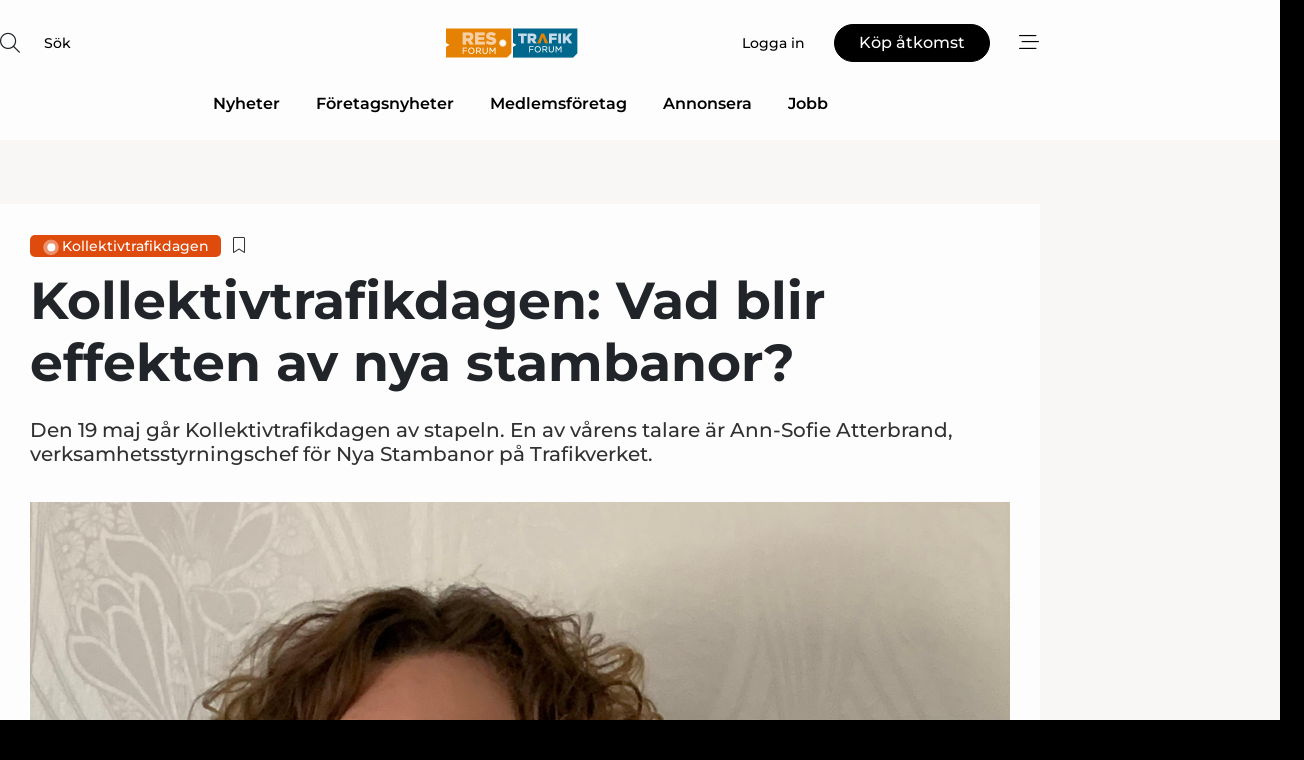

--- FILE ---
content_type: text/html;charset=UTF-8
request_url: https://www.rt-forum.se/article/view/845637/kollektivtrafikdagen_vad_blir_effekten_av_nya_stambanor
body_size: 66901
content:
<?xml version="1.0" encoding="UTF-8"?>
<!DOCTYPE html>
<html xmlns="http://www.w3.org/1999/xhtml"><head id="j_idt2">
        <link rel="SHORTCUT ICON" href="https://f.nordiskemedier.dk/favicon/rtforum2.ico" />
        <link rel="ICON" href="https://f.nordiskemedier.dk/favicon/rtforum2.ico" type="image/x-icon" />
        <title>Kollektivtrafikdagen: Vad blir effekten av nya stambanor?</title><meta name="description" content="Den 19 maj går Kollektivtrafikdagen av stapeln. En av vårens talare är Ann-Sofie Atterbrand, verksamhetsstyrningschef för Nya Stambanor på Trafikverket." />
        <meta http-equiv="X-UA-Compatible" content="IE=edge,chrome=1" />
        <meta http-equiv="content-type" content="text/html; charset=UTF-8" />
    <meta id="viewport" name="viewport" content="width=device-width, initial-scale=1" />
    <script>
        //<![CDATA[
        (function () {
            var width = window.innerWidth ||
                document.documentElement.clientWidth ||
                document.body.clientWidth;
            if (width >= 768) {
                document.getElementById("viewport").setAttribute("content", "width=1344");
            } else {
                document.getElementById("viewport").setAttribute("content", "width=device-width, initial-scale=1");
            }
        })();
        //]]>
    </script>
        <meta http-equiv="content-script-type" content="text/javascript" />
        <meta http-equiv="cache-control" content="no-cache" />
        <meta http-equiv="expires" content="0" />
        <meta http-equiv="pragma" content="no-cache" />
        <script src="/js/vars.js?t=1768571121667" type="text/javascript"></script>
        <script src="/js/access.js?t=1768571121667" type="text/javascript"></script>
        <script>
            window.startupTimestamp = "1768571121667";
            window.contextPath = "";
            window.domain = "https://www.rt-forum.se";
            window.fileDomain = "https://f.nordiskemedier.dk";
            window.hostId = 54;
            window.visitor = {};
            window.cvrRestApiAddress = "https://cvr-api.nordiskemedier.dk/resources";
            window.metaObject = {"industryName":"Res/Trafik","authorInitials":"SE11","pageType":"view-article","pageSize":2053,"pageAge":1370,"contentType":"view-article"};
            window.testMode = false;

            window.googleAnalytics = false;
            window.pendingScriptExecutions = [];
            window.enableCookieBot = new function () {};

            window.trackerEnabled = true; // TODO: replace with JsVarsServlet after merge
        </script>
    
    <script type="text/javascript" async="true">
        //<![CDATA[
        (function() {
            var host = window.location.hostname;
            var element = document.createElement('script');
            var firstScript = document.getElementsByTagName('script')[0];
            var url = 'https://cmp.inmobi.com'
                .concat('/choice/', 'h8eTMmqFZF-_K', '/', host, '/choice.js?tag_version=V3');
            var uspTries = 0;
            var uspTriesLimit = 3;
            element.async = true;
            element.type = 'text/javascript';
            element.src = url;

            // Not default InMobi code - make sure there is a script present
            // before inserting anything before it.
            if (firstScript) {
                firstScript.parentNode.insertBefore(element, firstScript);
            }

            function makeStub() {
                var TCF_LOCATOR_NAME = '__tcfapiLocator';
                var queue = [];
                var win = window;
                var cmpFrame;

                function addFrame() {
                    var doc = win.document;
                    var otherCMP = !!(win.frames[TCF_LOCATOR_NAME]);

                    if (!otherCMP) {
                        if (doc.body) {
                            var iframe = doc.createElement('iframe');

                            iframe.style.cssText = 'display:none';
                            iframe.name = TCF_LOCATOR_NAME;
                            doc.body.appendChild(iframe);
                        } else {
                            setTimeout(addFrame, 5);
                        }
                    }
                    return !otherCMP;
                }

                function tcfAPIHandler() {
                    var gdprApplies;
                    var args = arguments;

                    if (!args.length) {
                        return queue;
                    } else if (args[0] === 'setGdprApplies') {
                        if (
                            args.length > 3 &&
                            args[2] === 2 &&
                            typeof args[3] === 'boolean'
                        ) {
                            gdprApplies = args[3];
                            if (typeof args[2] === 'function') {
                                args[2]('set', true);
                            }
                        }
                    } else if (args[0] === 'ping') {
                        var retr = {
                            gdprApplies: gdprApplies,
                            cmpLoaded: false,
                            cmpStatus: 'stub'
                        };

                        if (typeof args[2] === 'function') {
                            args[2](retr);
                        }
                    } else {
                        if(args[0] === 'init' && typeof args[3] === 'object') {
                            args[3] = Object.assign(args[3], { tag_version: 'V3' });
                        }
                        queue.push(args);
                    }
                }

                function postMessageEventHandler(event) {
                    var msgIsString = typeof event.data === 'string';
                    var json = {};

                    try {
                        if (msgIsString) {
                            json = JSON.parse(event.data);
                        } else {
                            json = event.data;
                        }
                    } catch (ignore) {}

                    var payload = json.__tcfapiCall;

                    if (payload) {
                        window.__tcfapi(
                            payload.command,
                            payload.version,
                            function(retValue, success) {
                                var returnMsg = {
                                    __tcfapiReturn: {
                                        returnValue: retValue,
                                        success: success,
                                        callId: payload.callId
                                    }
                                };
                                if (msgIsString) {
                                    returnMsg = JSON.stringify(returnMsg);
                                }
                                if (event && event.source && event.source.postMessage) {
                                    event.source.postMessage(returnMsg, '*');
                                }
                            },
                            payload.parameter
                        );
                    }
                }

                while (win) {
                    try {
                        if (win.frames[TCF_LOCATOR_NAME]) {
                            cmpFrame = win;
                            break;
                        }
                    } catch (ignore) {}

                    if (win === window.top) {
                        break;
                    }
                    win = win.parent;
                }
                if (!cmpFrame) {
                    addFrame();
                    win.__tcfapi = tcfAPIHandler;
                    win.addEventListener('message', postMessageEventHandler, false);
                }
            };

            makeStub();

            function makeGppStub() {
                const CMP_ID = 10;
                const SUPPORTED_APIS = [
                    '2:tcfeuv2',
                    '6:uspv1',
                    '7:usnatv1',
                    '8:usca',
                    '9:usvav1',
                    '10:uscov1',
                    '11:usutv1',
                    '12:usctv1'
                ];

                window.__gpp_addFrame = function (n) {
                    if (!window.frames[n]) {
                        if (document.body) {
                            var i = document.createElement("iframe");
                            i.style.cssText = "display:none";
                            i.name = n;
                            document.body.appendChild(i);
                        } else {
                            window.setTimeout(window.__gpp_addFrame, 10, n);
                        }
                    }
                };
                window.__gpp_stub = function () {
                    var b = arguments;
                    __gpp.queue = __gpp.queue || [];
                    __gpp.events = __gpp.events || [];

                    if (!b.length || (b.length == 1 && b[0] == "queue")) {
                        return __gpp.queue;
                    }

                    if (b.length == 1 && b[0] == "events") {
                        return __gpp.events;
                    }

                    var cmd = b[0];
                    var clb = b.length > 1 ? b[1] : null;
                    var par = b.length > 2 ? b[2] : null;
                    if (cmd === "ping") {
                        clb(
                            {
                                gppVersion: "1.1", // must be “Version.Subversion”, current: “1.1”
                                cmpStatus: "stub", // possible values: stub, loading, loaded, error
                                cmpDisplayStatus: "hidden", // possible values: hidden, visible, disabled
                                signalStatus: "not ready", // possible values: not ready, ready
                                supportedAPIs: SUPPORTED_APIS, // list of supported APIs
                                cmpId: CMP_ID, // IAB assigned CMP ID, may be 0 during stub/loading
                                sectionList: [],
                                applicableSections: [-1],
                                gppString: "",
                                parsedSections: {},
                            },
                            true
                        );
                    } else if (cmd === "addEventListener") {
                        if (!("lastId" in __gpp)) {
                            __gpp.lastId = 0;
                        }
                        __gpp.lastId++;
                        var lnr = __gpp.lastId;
                        __gpp.events.push({
                            id: lnr,
                            callback: clb,
                            parameter: par,
                        });
                        clb(
                            {
                                eventName: "listenerRegistered",
                                listenerId: lnr, // Registered ID of the listener
                                data: true, // positive signal
                                pingData: {
                                    gppVersion: "1.1", // must be “Version.Subversion”, current: “1.1”
                                    cmpStatus: "stub", // possible values: stub, loading, loaded, error
                                    cmpDisplayStatus: "hidden", // possible values: hidden, visible, disabled
                                    signalStatus: "not ready", // possible values: not ready, ready
                                    supportedAPIs: SUPPORTED_APIS, // list of supported APIs
                                    cmpId: CMP_ID, // list of supported APIs
                                    sectionList: [],
                                    applicableSections: [-1],
                                    gppString: "",
                                    parsedSections: {},
                                },
                            },
                            true
                        );
                    } else if (cmd === "removeEventListener") {
                        var success = false;
                        for (var i = 0; i < __gpp.events.length; i++) {
                            if (__gpp.events[i].id == par) {
                                __gpp.events.splice(i, 1);
                                success = true;
                                break;
                            }
                        }
                        clb(
                            {
                                eventName: "listenerRemoved",
                                listenerId: par, // Registered ID of the listener
                                data: success, // status info
                                pingData: {
                                    gppVersion: "1.1", // must be “Version.Subversion”, current: “1.1”
                                    cmpStatus: "stub", // possible values: stub, loading, loaded, error
                                    cmpDisplayStatus: "hidden", // possible values: hidden, visible, disabled
                                    signalStatus: "not ready", // possible values: not ready, ready
                                    supportedAPIs: SUPPORTED_APIS, // list of supported APIs
                                    cmpId: CMP_ID, // CMP ID
                                    sectionList: [],
                                    applicableSections: [-1],
                                    gppString: "",
                                    parsedSections: {},
                                },
                            },
                            true
                        );
                    } else if (cmd === "hasSection") {
                        clb(false, true);
                    } else if (cmd === "getSection" || cmd === "getField") {
                        clb(null, true);
                    }
                    //queue all other commands
                    else {
                        __gpp.queue.push([].slice.apply(b));
                    }
                };
                window.__gpp_msghandler = function (event) {
                    var msgIsString = typeof event.data === "string";
                    try {
                        var json = msgIsString ? JSON.parse(event.data) : event.data;
                    } catch (e) {
                        var json = null;
                    }
                    if (typeof json === "object" && json !== null && "__gppCall" in json) {
                        var i = json.__gppCall;
                        window.__gpp(
                            i.command,
                            function (retValue, success) {
                                var returnMsg = {
                                    __gppReturn: {
                                        returnValue: retValue,
                                        success: success,
                                        callId: i.callId,
                                    },
                                };
                                event.source.postMessage(msgIsString ? JSON.stringify(returnMsg) : returnMsg, "*");
                            },
                            "parameter" in i ? i.parameter : null,
                            "version" in i ? i.version : "1.1"
                        );
                    }
                };
                if (!("__gpp" in window) || typeof window.__gpp !== "function") {
                    window.__gpp = window.__gpp_stub;
                    window.addEventListener("message", window.__gpp_msghandler, false);
                    window.__gpp_addFrame("__gppLocator");
                }
            };

            makeGppStub();

            var uspStubFunction = function() {
                var arg = arguments;
                if (typeof window.__uspapi !== uspStubFunction) {
                    setTimeout(function() {
                        if (typeof window.__uspapi !== 'undefined') {
                            window.__uspapi.apply(window.__uspapi, arg);
                        }
                    }, 500);
                }
            };

            var checkIfUspIsReady = function() {
                uspTries++;
                if (window.__uspapi === uspStubFunction && uspTries < uspTriesLimit) {
                    console.warn('USP is not accessible');
                } else {
                    clearInterval(uspInterval);
                }
            };

            if (typeof window.__uspapi === 'undefined') {
                window.__uspapi = uspStubFunction;
                var uspInterval = setInterval(checkIfUspIsReady, 6000);
            }
        })();
        //]]>
    </script><meta property="og:title" content="Kollektivtrafikdagen: Vad blir effekten av nya stambanor?" /><meta property="og:description" content="Den 19 maj går Kollektivtrafikdagen av stapeln. En av vårens talare är Ann-Sofie Atterbrand, verksamhetsstyrningschef för Nya Stambanor på Trafikverket." /><meta property="og:type" content="article" /><meta property="og:url" content="https://www.rt-forum.se/article/view/845637/kollektivtrafikdagen_vad_blir_effekten_av_nya_stambanor" /><meta property="og:image" content="https://f.nordiskemedier.dk/23r92sk2q0pgcowb_900_473_q95.jpg" /><meta property="og:image:width" content="900" /><meta property="og:image:height" content="473" />
            <meta property="og:site_name" content="RT-Forum" /><meta name="twitter:card" content="summary" /><meta name="twitter:url" content="https://www.rt-forum.se/article/view/845637/kollektivtrafikdagen_vad_blir_effekten_av_nya_stambanor" /><meta name="twitter:title" content="Kollektivtrafikdagen: Vad blir effekten av nya stambanor?" /><meta name="twitter:description" content="Den 19 maj går Kollektivtrafikdagen av stapeln. En av vårens talare är Ann-Sofie Atterbrand, verksamhetsstyrningschef för Nya Stambanor på Trafikverket." /><meta name="twitter:image" content="https://f.nordiskemedier.dk/23r92sk2q0pgcowb.jpg" />
            <script type="application/ld+json">
                {
                    "@context":"http://schema.org",
                    "@type":"NewsMediaOrganization",
                    "name":"RT-Forum",
                    "logo":{
                        "@type":"ImageObject",
                        "url":"https://f.nordiskemedier.dk/logo/portal/54.png"
                    },
                    "url":"https://www.rt-forum.se",
                    "ethicsPolicy":"https://www.rt-forum.se/privacy",
                    "sameAs":["https://www.facebook.com/Trafikforum","https://www.linkedin.com/company/res-och-trafikforum/"]
                }
            </script>
        <script src="/js/notbot.js?t=1768571121667" type="text/javascript"></script>

        <link href="https://f.nordiskemedier.dk/font/media.css" rel="stylesheet" />
        <link rel="stylesheet" href="https://f.nordiskemedier.dk/font-awesome/pro/6.6.0/css/all.min.css" />
        <link rel="stylesheet" href="https://f.nordiskemedier.dk/bootstrap/5.3.6/css/bootstrap.min.css" />
        <link rel="stylesheet" href="/css/default.css?t=1768571121667" type="text/css" />
        <script src="https://f.nordiskemedier.dk/jquery/jquery-3.6.0.min.js"></script>
        
        <script src="/js/jquery-ui.min.js"></script><script type="text/javascript" src="/javax.faces.resource/js/jquery.cookies.2.2.0.min.js.html?ln=portal-jsf&amp;t=17685711"></script>
        <script src="https://f.nordiskemedier.dk/bootstrap/5.3.6/js/bootstrap.bundle.min.js"></script>
        <script src="/js/default.js?t=1768571121667" type="text/javascript"></script>
        <script src="https://www.google.com/recaptcha/api.js?render=explicit&amp;hl=sv" type="text/javascript"></script>
                <script src="https://cdn.jsdelivr.net/npm/vue@2.7.14/dist/vue.min.js"></script>
                <script src="/dist/vue-components.umd.min.js?t=1768571121667" type="text/javascript"></script>
        
        <script src="https://f.nordiskemedier.dk/turnjs4/lib/turn.min.js" type="text/javascript"></script><!--[if lt IE 9]>
            <script src="https://f.nordiskemedier.dk/turnjs4/lib/turn.html4.min.js" type="text/javascript"></script><![endif]--><!--[if lt IE 9]>
                <script type="text/javascript">
                    window.location = "/browser-support.html";
                </script><![endif]-->
        <script src="https://cdn.jsdelivr.net/npm/ua-parser-js@0/dist/ua-parser.min.js"></script>
    <script type="text/javascript">
        window.enableGTM = function() {
            try {
                (function (w, d, s, l, i) {
                    w[l] = w[l] || [];
                    w[l].push({
                        'gtm.start':
                            new Date().getTime(), event: 'gtm.js'
                    });
                    var f = d.getElementsByTagName(s)[0],
                        j = d.createElement(s), dl = l != 'dataLayer' ? '&l=' + l : '';
                    j.async = true;
                    j.src =
                        'https://www.googletagmanager.com/gtm.js?id=' + i + dl;
                    f.parentNode.insertBefore(j, f);
                })(window, document, 'script', 'dataLayer', 'GTM-K3P2LSL');
            } catch (err) {
                console.log(err);
            }
        };
    </script>
        

        
        <script src="/js/cookie-utilities.js"></script>
    <script type="text/javascript">
        var gaPageType = 'view-article';
        var gaContentType = 'view-article';
        var gaPageAge = 1370;
        var gaPageSize = 2053;
        var gaIndustryName = 'Res/Trafik';
        
    </script>
    <script type="text/javascript">
        window.enableBanners = function () {
            try {
                window['banner-consent-is-ready'] = true;
                EventBus.broadcast("banner-consent-is-ready");
            } catch (err) {
                console.log(err);
            }
        };
    </script>
    <script type="text/javascript">
        //<![CDATA[
        (function () {
            var salespanelModuleEnabled = false;
            var quantCastModuleEnabled = true;
            var salespanelResolve, salespanelReject;
            window.salespanelPromise = new Promise((resolve, reject) => {
                // Check if Salespanel and QuantCast module is enabled for this host and check if the tag has loaded.
                if (!salespanelModuleEnabled || !quantCastModuleEnabled) {
                    resolve(false);
                }
                salespanelResolve = resolve;
                salespanelReject = reject;
            });

            // Reject just in case QuantCast module is enabled but variable is not initialized.
            if (typeof window.__tcfapi == "undefined") {
                salespanelReject("QuantCast error: __tcfapi is undefined");
                return;
            }

            // Listen for Quantcast events for changes to Salespanel consent.
            window.__tcfapi('addEventListener', 2, async function (tcData, success) {
                if (!success) {
                    salespanelReject("Salespanel error: Could not create event listener.");
                    return;
                }

                // the rest of this function is called when the page is loaded OR
                // - the user accepts / rejects / updates the consent terms
                // - the user dismisses the consent box by clicking the 'x'
                if (tcData.eventStatus !== 'tcloaded' && tcData.eventStatus !== 'useractioncomplete') {
                    return;
                }

                // Salespanel is managed by Google Tag Manager and is not inserted if the relevant consent is not given.
                // If consent is given, it returns true, otherwise false after 2,5 seconds.
                var loops = 0;
                while(!salespanelObjectLoaded() && loops < 5) {
                    await new Promise(resolve => setTimeout(resolve, 500));
                    loops += 1;
                }

                if (salespanelObjectLoaded()) {
                    // Set cookie.
                    allowTracking();
                    salespanelResolve(true);
                } else {
                    // Remove cookie.
                    rejectTracking();
                    // Salespanel did not load in time or was rejected by consent.
                    salespanelReject("Salespanel error: Not loaded.");
                }
            });

            function salespanelObjectLoaded() {
                return typeof $salespanel !== "undefined" && $salespanel.hasOwnProperty("push");
            }

            function allowTracking() {
                // Check if Salespanel tracking has already been allowed.
                if ($.cookies.get("track_uid") !== null) {
                    return;
                }

                try {
                    // Activate tracking when the visitor provides explicit consent.
                    // Place `track_uid` cookie.
                    $salespanel.push(["set", "tracking:allowTracking"]);
                } catch (e) {
                    salespanelReject("Salespanel error: Allow tracking failed.");
                }
            }

            function rejectTracking() {
                // Remove cookie if user removed Salespanel consent.
                // All created Salespanel events will now be un-identified.
                if ($.cookies.get("track_uid")) {
                    $.cookies.del("track_uid", {domain: '.rt-forum.se'});
                }
            }
        })();
        //]]>
    </script>
    <script type="text/javascript">
        //<![CDATA[
        window.paywallScripts = {
            seenPaywall: async function (type) {
                // Wait for salespanel promise to be fulfilled (either loaded or not).
                const salespanelLoaded = await window.salespanelPromise.catch(() => {
                    // Salespanel didn't load if promise is rejected.
                    return false;
                });
                if (!salespanelLoaded) return;

                // Find previous amount of seen paywalls.
                await this.seenPaywallPromise().then(seenPaywalls => {
                    // Increment amount of seen paywall on visitor attribute.
                    this.setPaywallsAttribute(seenPaywalls);

                    // Create Meta/Facebook Pixel event notifying of a seen paywall.
                    if (seenPaywalls > 3) {
                        fbq('trackCustom', "Set paywall +3 gange");
                    }
                }).catch((message) => {
                    console.error(message);
                });

                // Create Salespanel event notifying of a seen paywall.
                this.sendPaywallEvent(type);
            },
            seenPaywallPromise: function () {
                return new Promise((resolve, reject) => {
                    try {
                        $salespanel.push(["get", "qualify:visitor", function (data) {
                            data.visitor_attributes.paywalls !== null ?
                                resolve(data.visitor_attributes.paywalls) :
                                resolve(0);
                        }]);
                    } catch (e) {
                        reject("Salespanel error: Get details failed.");
                    }
                });
            },
            setPaywallsAttribute: function (seenPaywalls) {
                try {
                    $salespanel.push(["set", "attributes:visitor", {
                        "paywalls": seenPaywalls + 1
                    }]);
                } catch (e) {
                    console.error("Salespanel error: Couldn't set attribute.");
                }
            },
            sendPaywallEvent: function (type) {
                try {
                    $salespanel.push(["set",
                        "activity:customActivity",
                        "website",
                        "Saw paywall",
                        type
                    ]);
                } catch (e) {
                    console.error("Salespanel error: Couldn't send custom activity.");
                }
            }
        }
        //]]>
    </script>
            <script type="text/javascript">
                (function (){
                    var is = [];
                    var impersonating = false;
                    if (!impersonating && window.visitor.person) {
                        is.push({
                            name: "person",
                            ref: window.visitor.person.id
                        });
                    }
                    if (!impersonating && window.visitor.recipient) {
                        is.push({
                            name: "recipient",
                            ref: window.visitor.recipient.id
                        });
                    }

                    var evtr;
                    var queue = [];
                    window.queueTrackerEvent = function (a, sn, sr, tn, tr) {
                        if (evtr) {
                            evtr(a, sn, sr, tn, tr, is);
                        } else {
                            queue.push({
                                a: a,
                                sn: sn,
                                sr: sr,
                                tn: tn,
                                tr: tr
                            })
                        }
                    };
                    window.addEventListener("onTrackerLoaded", function () {
                        evtr = window.createTracker("https://api.evtr.nordiskemedier.dk", "evtr");
                        while (queue.length) {
                            var ev = queue.splice(0, 1)[0];
                            if (ev) {
                                evtr(ev.a, ev.sn, ev.sr, ev.tn, ev.tr, is);
                            }
                        }
                    });
                })();
            </script>
            <script async="async" src="https://js.evtr.nordiskemedier.dk/_.js?t=1768571121667" type="text/javascript"></script>

        <script type="text/javascript">
            $(function() {
                $('.item').hover(
                function() { $(this).css('background-color', '#efefef').css('cursor', 'pointer') },
                function() { $(this).css('background-color', 'transparent').css('cursor', 'normal') }
            );
                $(".tt").tooltip();
            });
            function getTitle() {
                return document.title;
            }
            function getLocation() {
                return window.location;
            }
            function getUrl() {
                return window.location.href;
            }
            function confirmDelete(p) {
                var v = "\u00C4r du s\u00E4ker p\u00E5 att du vill radera \"{0}\"?";
                v = v.replace("{0}", p);
                return confirm(v);
            }
            function getVisitorEmail() {
                return "";
            }
            function getVisitorRememberInfo() {
                return true;
            }

            var ids = [];
            function messageFade() {
                $('.fade').fadeTo('slow', 0.3);
            }
            
            // Remove cookies that are no longer in use
            $(document).ready(function () {
                $.cookies.del("c1");
                $.cookies.del("c2");
                $.cookies.del("c3");
            });

            window.pushGTrackScript = function (f, cont) {
                window.pendingScriptExecutions.push({
                    callback: function () {
                        if (window.googleAnalytics) {
                            eval(f(cont));
                        }
                    },
                    context: cont
                });

            }
            $(window).on('load', function () {
                // if subscription is suspended change paywall message.
                if ($('#paywall-overlay') && window.visitor?.person?.suspended) {
                    $('#paywall-overlay .paywall-package').html("\u00C5tkomsten \u00E4r avst\u00E4ngd.");
                    $('#paywall-overlay .paywall-body-wrapper').html("Av s\u00E4kerhetssk\u00E4l \u00E4r ditt konto tillf\u00E4lligt avst\u00E4ngt.".replace('{0}', "abonnement@nordiskemedier.dk").replace('{1}', "abonnement@nordiskemedier.dk"));
                    $('.paywall-content-wrapper').addClass('warning');
                }
            });
        </script>
        <script type="text/javascript">
            //<![CDATA[
            function center(element) {
                var e=$(element);
                var w=e.width();
                var h=e.height();
                e.css("position","fixed").css("z-index","50000").css("top","50%").css("left","50%").css("margin-left","-"+(w/2)+"px").css("margin-top","-"+(h/2)+"px");
                e.draggable({
                    handle: $(element+"_handle")
                });
            }
            //]]>
        </script>

        
        <link rel="alternate" type="application/rss+xml" title="News RSS" href="https://www.rt-forum.se/xml/rss2/articles" />
        <link rel="alternate" type="application/rss+xml" title="Advertisements RSS" href="https://www.rt-forum.se/xml/rss2/advertisements?typeId=1&amp;typeId=2" />
        <link rel="alternate" type="application/rss+xml" title="Competences RSS" href="https://www.rt-forum.se/xml/rss2/competences" />
        <link rel="alternate" type="application/rss+xml" title="Jobs RSS" href="https://www.rt-forum.se/xml/rss2/jobs" />
        <link rel="alternate" type="application/rss+xml" title="Courses RSS" href="https://www.rt-forum.se/xml/rss2/courses" />

        <script>
            window.adTracker = {
                slots: {},
                adsMeta: {},
                hoverState: {
                    currentSlotId: null,
                    lastChangeTs: 0
                },
                clickState: {
                    lastPointerDown: null,  // { slotId, ts }
                    clickHandled: false
                }
            };
        </script><script async="async" src="https://securepubads.g.doubleclick.net/tag/js/gpt.js"></script><script>window.googletag = window.googletag || {cmd: []};if (!window.__gptGlobalsInit) {  window.__gptGlobalsInit = true;  window.slotFallbackData = new Map();  window.__inViewPct = window.__inViewPct || {};  window.__lastRefreshAt = new Map();  window.__slotCooldownMs = new Map();  function __canRefresh(slot){    const id = slot.getSlotElementId();    const last = window.__lastRefreshAt.get(id) || 0;    const cd = window.__slotCooldownMs.get(id) || 30000;    return Date.now() - last >= cd;  }  function __markRefreshed(slot){ window.__lastRefreshAt.set(slot.getSlotElementId(), Date.now()); }  window.__refreshState = window.__refreshState || {};  function __getRefreshState(id){    return (window.__refreshState[id] = window.__refreshState[id] || { pending:false, nextAllowedTs:0 });  }  function __tryRefresh(slot){    const id = slot.getSlotElementId();    const st = __getRefreshState(id);    if (!st.pending) return;    if (st.refreshScheduled) return;    const now = Date.now();    const pct = (window.__inViewPct && window.__inViewPct[id]) || 0;    if (now < st.nextAllowedTs){      __scheduleTryRefresh(slot, st.nextAllowedTs - now);      return;    }    if (pct < 50){      __scheduleTryRefresh(slot, 3000);      return;    }    if (!__canRefresh(slot)){      __scheduleTryRefresh(slot, 3000);      return;    }    st.refreshScheduled = true;    const ranInt = Math.floor(Math.random() * (2000 - 100 + 1)) + 100;    setTimeout(function(){      googletag.pubads().refresh([slot]);      __markRefreshed(slot);      st.pending = false;      st.refreshScheduled = false;    }, ranInt);  }function handleSlotRender(slotElementId) {    var labelId = 'label-' + slotElementId;    var labelEl = document.getElementById(labelId);    if (!labelEl) {        return;    }    labelEl.style.display = 'block';}function registerAdSlot(slotId) {    const slotEl = document.getElementById(slotId);    if (!slotEl) return;    const wrapper = slotEl;     wrapper.dataset.adSlotId = slotId;    if (!wrapper.style.position) {        wrapper.style.position = 'relative';    }    wrapper.addEventListener('mouseenter', function () {        window.adTracker.hoverState.currentSlotId = slotId;        window.adTracker.hoverState.lastChangeTs = Date.now();    });    wrapper.addEventListener('mouseleave', function () {        if (window.adTracker.hoverState.currentSlotId === slotId) {            window.adTracker.hoverState.currentSlotId = null;            window.adTracker.hoverState.lastChangeTs = Date.now();        }    });    window.adTracker.slots[slotId] = wrapper;}  function __scheduleTryRefresh(slot, delayMs){    const id = slot.getSlotElementId();    const st = __getRefreshState(id);    if (st.tryTimer) clearTimeout(st.tryTimer);    st.tryTimer = setTimeout(function(){      st.tryTimer = null;      __tryRefresh(slot);    }, Math.max(0, delayMs || 0));  }  googletag.cmd.push(function(){    googletag.pubads().addEventListener('slotVisibilityChanged', function(e){      const slot = e.slot;      const id = slot.getSlotElementId();      window.__inViewPct[id] = e.inViewPercentage || 0;      __scheduleTryRefresh(slot, 250);    });    googletag.pubads().addEventListener('impressionViewable', function(e){      const slot = e.slot;      const id = slot.getSlotElementId();      const cd = window.__slotCooldownMs.get(id) || 30000;      const st = __getRefreshState(id);      st.pending = true;      st.nextAllowedTs = Date.now() + cd;      __scheduleTryRefresh(slot, cd);    });  });  window.fireWindowResizeEvent = window.fireWindowResizeEvent || function(){    try { window.dispatchEvent(new Event('resize')); } catch(e){}  };}googletag.cmd.push(function(){  window.__fallbackHandled = window.__fallbackHandled || new Set();  googletag.pubads().addEventListener('slotRenderEnded', function(event){    const adslotId = event.slot.getSlotElementId();    if (!event.isEmpty) { fireWindowResizeEvent();        handleSlotRender(adslotId);       window.adTracker.adsMeta[adslotId] = {       creativeId: event.creativeId,       lineItemId: event.lineItemId,       campaignId: event.campaignId,       size: event.size,       adUnitPath: event.slot.getAdUnitPath(),      };    registerAdSlot(adslotId);    return; }    if (!window.slotFallbackData || !window.slotFallbackData.has(adslotId)) { fireWindowResizeEvent(); return; }    if (window.__fallbackHandled.has(adslotId)) { fireWindowResizeEvent(); return; }    window.__fallbackHandled.add(adslotId);    const cfg = window.slotFallbackData.get(adslotId);    try { googletag.destroySlots([event.slot]); } catch(e) {}    requestAnimationFrame(function(){      const toArr = s => s.split('],').map(x=>JSON.parse(x.replace(/\s/g,'') + (x.endsWith(']')?'':']')));      const sizeArrayLarge  = cfg.sizesLarge  ? toArr(cfg.sizesLarge)  : [];      const sizeArraySmall  = cfg.sizesSmall  ? toArr(cfg.sizesSmall)  : [];      const sizeArrayMobile = cfg.sizesMobile ? toArr(cfg.sizesMobile) : [];      var mapping = googletag.sizeMapping()        .addSize([1588,0], sizeArrayLarge)        .addSize([768,0],  sizeArraySmall)        .addSize([0,0],    sizeArrayMobile).build();      var already = googletag.pubads().getSlots().some(s => s.getSlotElementId() === adslotId);      if (!already) {        var fb = googletag.defineSlot(cfg.fallbackAdUnitPath, cfg.sizes, adslotId)          .defineSizeMapping(mapping)          .addService(googletag.pubads());        if (cfg.refreshAdSlot === 'true') {          window.__slotCooldownMs && window.__slotCooldownMs.set(adslotId, Number(cfg.refreshInterval)||30000);        } else {          window.__slotCooldownMs && window.__slotCooldownMs.set(adslotId, 1440000);        }      }      setTimeout(function(){        try { googletag.display(adslotId); } catch(e) { console.warn('fallback display failed:', e); }        fireWindowResizeEvent();      }, 0);    });  });});googletag.cmd.push(function(){var mapping = googletag.sizeMapping().addSize([1588, 0], [[ 1568, 864]]).addSize([768, 0], [[ 980, 540]]).addSize([0, 0], [[ 300, 100]]).build();var adSlot = googletag.defineSlot('/98909716/Regular_Top/RT-Forum', [[ 300, 100],[ 980, 540],[ 1568, 864]], 'regular-top-0').setTargeting('Industry', ['88']).defineSizeMapping(mapping).addService(googletag.pubads());window.__slotCooldownMs.set('regular-top-0', 16143);});googletag.cmd.push(function(){var mapping = googletag.sizeMapping().addSize([1588, 0], [[ 200, 200]]).addSize([768, 0], []).addSize([0, 0], []).build();var adSlot = googletag.defineSlot('/98909716/Regular_Side/RT-Forum', [[ 200, 200]], 'regular-side-left-0').setTargeting('Industry', ['88']).defineSizeMapping(mapping).addService(googletag.pubads());window.__slotCooldownMs.set('regular-side-left-0', 16062);});googletag.cmd.push(function(){var mapping = googletag.sizeMapping().addSize([1588, 0], [[ 200, 200]]).addSize([768, 0], []).addSize([0, 0], []).build();var adSlot = googletag.defineSlot('/98909716/Regular_Side/RT-Forum', [[ 200, 200]], 'regular-side-left-1').setTargeting('Industry', ['88']).defineSizeMapping(mapping).addService(googletag.pubads());window.__slotCooldownMs.set('regular-side-left-1', 16679);});googletag.cmd.push(function(){var mapping = googletag.sizeMapping().addSize([1588, 0], [[ 200, 200]]).addSize([768, 0], []).addSize([0, 0], []).build();var adSlot = googletag.defineSlot('/98909716/Regular_Side/RT-Forum', [[ 200, 200]], 'regular-side-left-2').setTargeting('Industry', ['88']).defineSizeMapping(mapping).addService(googletag.pubads());window.__slotCooldownMs.set('regular-side-left-2', 15801);});googletag.cmd.push(function(){var mapping = googletag.sizeMapping().addSize([1588, 0], [[ 200, 200]]).addSize([768, 0], []).addSize([0, 0], []).build();var adSlot = googletag.defineSlot('/98909716/Regular_Side/RT-Forum', [[ 200, 200]], 'regular-side-left-3').setTargeting('Industry', ['88']).defineSizeMapping(mapping).addService(googletag.pubads());window.__slotCooldownMs.set('regular-side-left-3', 16342);});googletag.cmd.push(function(){var mapping = googletag.sizeMapping().addSize([1588, 0], [[ 200, 200]]).addSize([768, 0], []).addSize([0, 0], []).build();var adSlot = googletag.defineSlot('/98909716/Regular_Side/RT-Forum', [[ 200, 200]], 'regular-side-left-4').setTargeting('Industry', ['88']).defineSizeMapping(mapping).addService(googletag.pubads());window.__slotCooldownMs.set('regular-side-left-4', 15978);});googletag.cmd.push(function(){var mapping = googletag.sizeMapping().addSize([1588, 0], [[ 200, 200]]).addSize([768, 0], []).addSize([0, 0], []).build();var adSlot = googletag.defineSlot('/98909716/Regular_Side/RT-Forum', [[ 200, 200]], 'regular-side-left-5').setTargeting('Industry', ['88']).defineSizeMapping(mapping).addService(googletag.pubads());window.__slotCooldownMs.set('regular-side-left-5', 16771);});googletag.cmd.push(function(){var mapping = googletag.sizeMapping().addSize([1588, 0], [[ 980, 250]]).addSize([768, 0], [[ 980, 250]]).addSize([0, 0], [[ 300, 100]]).build();var adSlot = googletag.defineSlot('/98909716/Regular_Takeover/RT-Forum', [[ 300, 100],[ 980, 250]], 'regular-takeover-above-article-0').setTargeting('Industry', ['88']).defineSizeMapping(mapping).addService(googletag.pubads());window.__slotCooldownMs.set('regular-takeover-above-article-0', 15578);});googletag.cmd.push(function(){var mapping = googletag.sizeMapping().addSize([1588, 0], []).addSize([768, 0], []).addSize([0, 0], [[ 300, 250]]).build();var adSlot = googletag.defineSlot('/98909716/Regular_Campaign/RT-Forum', [[ 300, 250]], 'regular-campaign-article-1-0').setTargeting('Industry', ['88']).defineSizeMapping(mapping).addService(googletag.pubads());window.__slotCooldownMs.set('regular-campaign-article-1-0', 16765);});googletag.cmd.push(function(){var mapping = googletag.sizeMapping().addSize([1588, 0], []).addSize([768, 0], []).addSize([0, 0], [[ 300, 250]]).build();var adSlot = googletag.defineSlot('/98909716/Regular_Campaign/RT-Forum', [[ 300, 250]], 'regular-campaign-article-2-0').setTargeting('Industry', ['88']).defineSizeMapping(mapping).addService(googletag.pubads());window.__slotCooldownMs.set('regular-campaign-article-2-0', 16372);});googletag.cmd.push(function(){var mapping = googletag.sizeMapping().addSize([1588, 0], []).addSize([768, 0], []).addSize([0, 0], [[ 125, 125]]).build();var adSlot = googletag.defineSlot('/98909716/Regular_Side/RT-Forum', [[ 125, 125]], 'regular-side-mobile-row-1-1-0').setTargeting('Industry', ['88']).defineSizeMapping(mapping).addService(googletag.pubads());window.__slotCooldownMs.set('regular-side-mobile-row-1-1-0', 16544);});googletag.cmd.push(function(){var mapping = googletag.sizeMapping().addSize([1588, 0], []).addSize([768, 0], []).addSize([0, 0], [[ 125, 125]]).build();var adSlot = googletag.defineSlot('/98909716/Regular_Side/RT-Forum', [[ 125, 125]], 'regular-side-mobile-row-1-2-0').setTargeting('Industry', ['88']).defineSizeMapping(mapping).addService(googletag.pubads());window.__slotCooldownMs.set('regular-side-mobile-row-1-2-0', 15672);});googletag.cmd.push(function(){var mapping = googletag.sizeMapping().addSize([1588, 0], []).addSize([768, 0], []).addSize([0, 0], [[ 125, 125]]).build();var adSlot = googletag.defineSlot('/98909716/Regular_Side/RT-Forum', [[ 125, 125]], 'regular-side-mobile-row-1-3-0').setTargeting('Industry', ['88']).defineSizeMapping(mapping).addService(googletag.pubads());window.__slotCooldownMs.set('regular-side-mobile-row-1-3-0', 16754);});googletag.cmd.push(function(){var mapping = googletag.sizeMapping().addSize([1588, 0], []).addSize([768, 0], []).addSize([0, 0], [[ 125, 125]]).build();var adSlot = googletag.defineSlot('/98909716/Regular_Side/RT-Forum', [[ 125, 125]], 'regular-side-mobile-row-1-4-0').setTargeting('Industry', ['88']).defineSizeMapping(mapping).addService(googletag.pubads());window.__slotCooldownMs.set('regular-side-mobile-row-1-4-0', 15836);});googletag.cmd.push(function(){var mapping = googletag.sizeMapping().addSize([1588, 0], []).addSize([768, 0], []).addSize([0, 0], [[ 300, 250]]).build();var adSlot = googletag.defineSlot('/98909716/Regular_Campaign/RT-Forum', [[ 300, 250]], 'regular-campaign-article-3-0').setTargeting('Industry', ['88']).defineSizeMapping(mapping).addService(googletag.pubads());window.__slotCooldownMs.set('regular-campaign-article-3-0', 16400);});googletag.cmd.push(function(){var mapping = googletag.sizeMapping().addSize([1588, 0], []).addSize([768, 0], []).addSize([0, 0], [[ 300, 250]]).build();var adSlot = googletag.defineSlot('/98909716/Regular_Campaign/RT-Forum', [[ 300, 250]], 'regular-campaign-article-4-0').setTargeting('Industry', ['88']).defineSizeMapping(mapping).addService(googletag.pubads());window.__slotCooldownMs.set('regular-campaign-article-4-0', 16131);});googletag.cmd.push(function(){var mapping = googletag.sizeMapping().addSize([1588, 0], [[ 300, 250]]).addSize([768, 0], [[ 300, 250]]).addSize([0, 0], []).build();var adSlot = googletag.defineSlot('/98909716/Regular_Campaign/RT-Forum', [[ 300, 250]], 'regular-campaign-article-0').setTargeting('Industry', ['88']).defineSizeMapping(mapping).addService(googletag.pubads());window.__slotCooldownMs.set('regular-campaign-article-0', 16192);});googletag.cmd.push(function(){var mapping = googletag.sizeMapping().addSize([1588, 0], [[ 300, 250]]).addSize([768, 0], [[ 300, 250]]).addSize([0, 0], []).build();var adSlot = googletag.defineSlot('/98909716/Regular_Campaign/RT-Forum', [[ 300, 250]], 'regular-campaign-article-1').setTargeting('Industry', ['88']).defineSizeMapping(mapping).addService(googletag.pubads());window.__slotCooldownMs.set('regular-campaign-article-1', 15979);});googletag.cmd.push(function(){var mapping = googletag.sizeMapping().addSize([1588, 0], [[ 300, 250]]).addSize([768, 0], [[ 300, 250]]).addSize([0, 0], []).build();var adSlot = googletag.defineSlot('/98909716/Regular_Campaign/RT-Forum', [[ 300, 250]], 'regular-campaign-article-2').setTargeting('Industry', ['88']).defineSizeMapping(mapping).addService(googletag.pubads());window.__slotCooldownMs.set('regular-campaign-article-2', 16265);});googletag.cmd.push(function(){var mapping = googletag.sizeMapping().addSize([1588, 0], [[ 300, 250]]).addSize([768, 0], [[ 300, 250]]).addSize([0, 0], []).build();var adSlot = googletag.defineSlot('/98909716/Regular_Campaign/RT-Forum', [[ 300, 250]], 'regular-campaign-article-3').setTargeting('Industry', ['88']).defineSizeMapping(mapping).addService(googletag.pubads());window.__slotCooldownMs.set('regular-campaign-article-3', 15910);});googletag.cmd.push(function(){var mapping = googletag.sizeMapping().addSize([1588, 0], [[ 980, 250]]).addSize([768, 0], [[ 980, 250]]).addSize([0, 0], [[ 300, 100]]).build();var adSlot = googletag.defineSlot('/98909716/Regular_Takeover/RT-Forum', [[ 300, 100],[ 980, 250]], 'regular-takeover-below-article-0').setTargeting('Industry', ['88']).defineSizeMapping(mapping).addService(googletag.pubads());window.__slotCooldownMs.set('regular-takeover-below-article-0', 16253);});googletag.cmd.push(function(){var mapping = googletag.sizeMapping().addSize([1588, 0], []).addSize([768, 0], []).addSize([0, 0], [[ 125, 125]]).build();var adSlot = googletag.defineSlot('/98909716/Regular_Side/RT-Forum', [[ 125, 125]], 'regular-side-mobile-row-2-1-0').setTargeting('Industry', ['88']).defineSizeMapping(mapping).addService(googletag.pubads());window.__slotCooldownMs.set('regular-side-mobile-row-2-1-0', 16703);});googletag.cmd.push(function(){var mapping = googletag.sizeMapping().addSize([1588, 0], []).addSize([768, 0], []).addSize([0, 0], [[ 125, 125]]).build();var adSlot = googletag.defineSlot('/98909716/Regular_Side/RT-Forum', [[ 125, 125]], 'regular-side-mobile-row-2-2-0').setTargeting('Industry', ['88']).defineSizeMapping(mapping).addService(googletag.pubads());window.__slotCooldownMs.set('regular-side-mobile-row-2-2-0', 16870);});googletag.cmd.push(function(){var mapping = googletag.sizeMapping().addSize([1588, 0], []).addSize([768, 0], []).addSize([0, 0], [[ 125, 125]]).build();var adSlot = googletag.defineSlot('/98909716/Regular_Side/RT-Forum', [[ 125, 125]], 'regular-side-mobile-row-2-3-0').setTargeting('Industry', ['88']).defineSizeMapping(mapping).addService(googletag.pubads());window.__slotCooldownMs.set('regular-side-mobile-row-2-3-0', 15840);});googletag.cmd.push(function(){var mapping = googletag.sizeMapping().addSize([1588, 0], []).addSize([768, 0], []).addSize([0, 0], [[ 125, 125]]).build();var adSlot = googletag.defineSlot('/98909716/Regular_Side/RT-Forum', [[ 125, 125]], 'regular-side-mobile-row-2-4-0').setTargeting('Industry', ['88']).defineSizeMapping(mapping).addService(googletag.pubads());window.__slotCooldownMs.set('regular-side-mobile-row-2-4-0', 16999);});googletag.cmd.push(function(){var mapping = googletag.sizeMapping().addSize([1588, 0], []).addSize([768, 0], []).addSize([0, 0], [[ 125, 125]]).build();var adSlot = googletag.defineSlot('/98909716/Regular_Side/RT-Forum', [[ 125, 125]], 'regular-side-mobile-row-3-1-0').setTargeting('Industry', ['88']).defineSizeMapping(mapping).addService(googletag.pubads());window.__slotCooldownMs.set('regular-side-mobile-row-3-1-0', 16583);});googletag.cmd.push(function(){var mapping = googletag.sizeMapping().addSize([1588, 0], []).addSize([768, 0], []).addSize([0, 0], [[ 125, 125]]).build();var adSlot = googletag.defineSlot('/98909716/Regular_Side/RT-Forum', [[ 125, 125]], 'regular-side-mobile-row-3-2-0').setTargeting('Industry', ['88']).defineSizeMapping(mapping).addService(googletag.pubads());window.__slotCooldownMs.set('regular-side-mobile-row-3-2-0', 15716);});googletag.cmd.push(function(){var mapping = googletag.sizeMapping().addSize([1588, 0], []).addSize([768, 0], []).addSize([0, 0], [[ 125, 125]]).build();var adSlot = googletag.defineSlot('/98909716/Regular_Side/RT-Forum', [[ 125, 125]], 'regular-side-mobile-row-3-3-0').setTargeting('Industry', ['88']).defineSizeMapping(mapping).addService(googletag.pubads());window.__slotCooldownMs.set('regular-side-mobile-row-3-3-0', 16839);});googletag.cmd.push(function(){var mapping = googletag.sizeMapping().addSize([1588, 0], []).addSize([768, 0], []).addSize([0, 0], [[ 125, 125]]).build();var adSlot = googletag.defineSlot('/98909716/Regular_Side/RT-Forum', [[ 125, 125]], 'regular-side-mobile-row-3-4-0').setTargeting('Industry', ['88']).defineSizeMapping(mapping).addService(googletag.pubads());window.__slotCooldownMs.set('regular-side-mobile-row-3-4-0', 16586);});googletag.cmd.push(function(){var mapping = googletag.sizeMapping().addSize([1588, 0], [[ 200, 200]]).addSize([768, 0], []).addSize([0, 0], []).build();var adSlot = googletag.defineSlot('/98909716/Regular_Side/RT-Forum', [[ 200, 200]], 'regular-side-right-large-0').setTargeting('Industry', ['88']).defineSizeMapping(mapping).addService(googletag.pubads());window.__slotCooldownMs.set('regular-side-right-large-0', 15764);});googletag.cmd.push(function(){var mapping = googletag.sizeMapping().addSize([1588, 0], [[ 200, 200]]).addSize([768, 0], []).addSize([0, 0], []).build();var adSlot = googletag.defineSlot('/98909716/Regular_Side/RT-Forum', [[ 200, 200]], 'regular-side-right-large-1').setTargeting('Industry', ['88']).defineSizeMapping(mapping).addService(googletag.pubads());window.__slotCooldownMs.set('regular-side-right-large-1', 15538);});googletag.cmd.push(function(){var mapping = googletag.sizeMapping().addSize([1588, 0], [[ 200, 200]]).addSize([768, 0], []).addSize([0, 0], []).build();var adSlot = googletag.defineSlot('/98909716/Regular_Side/RT-Forum', [[ 200, 200]], 'regular-side-right-large-2').setTargeting('Industry', ['88']).defineSizeMapping(mapping).addService(googletag.pubads());window.__slotCooldownMs.set('regular-side-right-large-2', 15724);});googletag.cmd.push(function(){var mapping = googletag.sizeMapping().addSize([1588, 0], [[ 200, 200]]).addSize([768, 0], []).addSize([0, 0], []).build();var adSlot = googletag.defineSlot('/98909716/Regular_Side/RT-Forum', [[ 200, 200]], 'regular-side-right-large-3').setTargeting('Industry', ['88']).defineSizeMapping(mapping).addService(googletag.pubads());window.__slotCooldownMs.set('regular-side-right-large-3', 16005);});googletag.cmd.push(function(){var mapping = googletag.sizeMapping().addSize([1588, 0], [[ 200, 200]]).addSize([768, 0], []).addSize([0, 0], []).build();var adSlot = googletag.defineSlot('/98909716/Regular_Side/RT-Forum', [[ 200, 200]], 'regular-side-right-large-4').setTargeting('Industry', ['88']).defineSizeMapping(mapping).addService(googletag.pubads());window.__slotCooldownMs.set('regular-side-right-large-4', 16733);});googletag.cmd.push(function(){var mapping = googletag.sizeMapping().addSize([1588, 0], [[ 200, 200]]).addSize([768, 0], []).addSize([0, 0], []).build();var adSlot = googletag.defineSlot('/98909716/Regular_Side/RT-Forum', [[ 200, 200]], 'regular-side-right-large-5').setTargeting('Industry', ['88']).defineSizeMapping(mapping).addService(googletag.pubads());window.__slotCooldownMs.set('regular-side-right-large-5', 16373);});googletag.cmd.push(function(){var mapping = googletag.sizeMapping().addSize([1588, 0], []).addSize([768, 0], [[ 200, 200]]).addSize([0, 0], []).build();var adSlot = googletag.defineSlot('/98909716/Regular_Side/RT-Forum', [[ 200, 200]], 'regular-side-right-small-0').setTargeting('Industry', ['88']).defineSizeMapping(mapping).addService(googletag.pubads());window.__slotCooldownMs.set('regular-side-right-small-0', 15778);});googletag.cmd.push(function(){var mapping = googletag.sizeMapping().addSize([1588, 0], []).addSize([768, 0], [[ 200, 200]]).addSize([0, 0], []).build();var adSlot = googletag.defineSlot('/98909716/Regular_Side/RT-Forum', [[ 200, 200]], 'regular-side-right-small-1').setTargeting('Industry', ['88']).defineSizeMapping(mapping).addService(googletag.pubads());window.__slotCooldownMs.set('regular-side-right-small-1', 15582);});googletag.cmd.push(function(){var mapping = googletag.sizeMapping().addSize([1588, 0], []).addSize([768, 0], [[ 200, 200]]).addSize([0, 0], []).build();var adSlot = googletag.defineSlot('/98909716/Regular_Side/RT-Forum', [[ 200, 200]], 'regular-side-right-small-2').setTargeting('Industry', ['88']).defineSizeMapping(mapping).addService(googletag.pubads());window.__slotCooldownMs.set('regular-side-right-small-2', 15953);});googletag.cmd.push(function(){var mapping = googletag.sizeMapping().addSize([1588, 0], []).addSize([768, 0], [[ 200, 200]]).addSize([0, 0], []).build();var adSlot = googletag.defineSlot('/98909716/Regular_Side/RT-Forum', [[ 200, 200]], 'regular-side-right-small-3').setTargeting('Industry', ['88']).defineSizeMapping(mapping).addService(googletag.pubads());window.__slotCooldownMs.set('regular-side-right-small-3', 16878);});googletag.cmd.push(function(){var mapping = googletag.sizeMapping().addSize([1588, 0], []).addSize([768, 0], [[ 200, 200]]).addSize([0, 0], []).build();var adSlot = googletag.defineSlot('/98909716/Regular_Side/RT-Forum', [[ 200, 200]], 'regular-side-right-small-4').setTargeting('Industry', ['88']).defineSizeMapping(mapping).addService(googletag.pubads());window.__slotCooldownMs.set('regular-side-right-small-4', 16497);});googletag.cmd.push(function(){var mapping = googletag.sizeMapping().addSize([1588, 0], []).addSize([768, 0], [[ 200, 200]]).addSize([0, 0], []).build();var adSlot = googletag.defineSlot('/98909716/Regular_Side/RT-Forum', [[ 200, 200]], 'regular-side-right-small-5').setTargeting('Industry', ['88']).defineSizeMapping(mapping).addService(googletag.pubads());window.__slotCooldownMs.set('regular-side-right-small-5', 15790);});googletag.cmd.push(function(){var mapping = googletag.sizeMapping().addSize([1588, 0], []).addSize([768, 0], [[ 200, 200]]).addSize([0, 0], []).build();var adSlot = googletag.defineSlot('/98909716/Regular_Side/RT-Forum', [[ 200, 200]], 'regular-side-right-small-6').setTargeting('Industry', ['88']).defineSizeMapping(mapping).addService(googletag.pubads());window.__slotCooldownMs.set('regular-side-right-small-6', 15785);});googletag.cmd.push(function(){var mapping = googletag.sizeMapping().addSize([1588, 0], []).addSize([768, 0], [[ 200, 200]]).addSize([0, 0], []).build();var adSlot = googletag.defineSlot('/98909716/Regular_Side/RT-Forum', [[ 200, 200]], 'regular-side-right-small-7').setTargeting('Industry', ['88']).defineSizeMapping(mapping).addService(googletag.pubads());window.__slotCooldownMs.set('regular-side-right-small-7', 16057);});googletag.cmd.push(function(){var mapping = googletag.sizeMapping().addSize([1588, 0], []).addSize([768, 0], [[ 200, 200]]).addSize([0, 0], []).build();var adSlot = googletag.defineSlot('/98909716/Regular_Side/RT-Forum', [[ 200, 200]], 'regular-side-right-small-8').setTargeting('Industry', ['88']).defineSizeMapping(mapping).addService(googletag.pubads());window.__slotCooldownMs.set('regular-side-right-small-8', 16739);});googletag.cmd.push(function(){var mapping = googletag.sizeMapping().addSize([1588, 0], []).addSize([768, 0], [[ 200, 200]]).addSize([0, 0], []).build();var adSlot = googletag.defineSlot('/98909716/Regular_Side/RT-Forum', [[ 200, 200]], 'regular-side-right-small-9').setTargeting('Industry', ['88']).defineSizeMapping(mapping).addService(googletag.pubads());window.__slotCooldownMs.set('regular-side-right-small-9', 15929);});googletag.cmd.push(function(){var mapping = googletag.sizeMapping().addSize([1588, 0], []).addSize([768, 0], [[ 200, 200]]).addSize([0, 0], []).build();var adSlot = googletag.defineSlot('/98909716/Regular_Side/RT-Forum', [[ 200, 200]], 'regular-side-right-small-10').setTargeting('Industry', ['88']).defineSizeMapping(mapping).addService(googletag.pubads());window.__slotCooldownMs.set('regular-side-right-small-10', 16746);});googletag.cmd.push(function(){var mapping = googletag.sizeMapping().addSize([1588, 0], []).addSize([768, 0], [[ 200, 200]]).addSize([0, 0], []).build();var adSlot = googletag.defineSlot('/98909716/Regular_Side/RT-Forum', [[ 200, 200]], 'regular-side-right-small-11').setTargeting('Industry', ['88']).defineSizeMapping(mapping).addService(googletag.pubads());window.__slotCooldownMs.set('regular-side-right-small-11', 16796);});googletag.cmd.push(function(){  googletag.pubads().enableSingleRequest();  googletag.pubads().collapseEmptyDivs();  googletag.enableServices();});</script></head><body>
            <script src="/js/cookie-consent.js"></script>

        <div style="display:none;">
            <a href="/void/index.html" rel="nofollow">23948sdkhjf</a>
        </div>
        <i id="media-width-detection" style="display: none">
            
            <i class="d-md-none xs"></i>
            <i class="d-none d-md-inline lg"></i>
        </i>
            
            <noscript><iframe src="https://www.googletagmanager.com/ns.html?id=GTM-K3P2LSL" height="0" width="0" style="display:none;visibility:hidden"></iframe></noscript>
        <div class="remodal-bg">
        <header id="main-header" v-cloak="" class="unprintable">
            <nav>
                <div>
                    <global-search-icon></global-search-icon>
                </div>
                <div>
                    <a href="/" class="logo">
                        <img src="https://f.nordiskemedier.dk/logo/portal/54.png" alt="RT-Forum" />
                    </a>
                </div>
                <div>
                    <button v-if="window.visitor.person" v-on:click.prevent="open(personMenu)" class="btn btn-link btn-log-in px-0">
                        <i class="fa-light fa-user d-sm-none"></i>
                        <span class="d-none d-sm-inline">Mitt konto</span>
                    </button>
                    <button v-else="" v-on:click.prevent="open(topMenu)" class="btn btn-link btn-log-in px-0">
                        <i class="fa-light fa-user d-sm-none"></i>
                        <span class="d-none d-sm-inline">Logga in</span>
                    </button>
                    <button v-if="(window.visitor.ipAccess &amp;&amp; !window.visitor.ipAccess.disable &amp;&amp; window.visitor.ipAccess.corporateClient) || (window.visitor.person &amp;&amp; window.visitor.corporateClient)" v-on:click.prevent="open(ipAccessMenu)" class="btn btn-link btn-ip-access px-0">
                        <span class="d-flex" v-if="window.visitor.corporateClient &amp;&amp; window.visitor.person &amp;&amp; window.visitor.person.companiesWhereAdmin &amp;&amp; window.visitor.person.companiesWhereAdmin.length == 1">
                            <i class="fa-light fa-lock-open me-1"></i><span class="short-name">{{ truncateString(window.visitor.corporateClient.name, 12) }}</span><span class="long-name">{{ truncateString(window.visitor.corporateClient.name, 20) }}</span>
                        </span>
                        <span class="d-flex" v-else-if="window.visitor.corporateClient &amp;&amp; window.visitor.person &amp;&amp; window.visitor.person.companiesWhereAdmin &amp;&amp; window.visitor.person.companiesWhereAdmin.length &gt; 1">
                            <i class="fa-light fa-lock-open me-1"></i><span class="short-name">{{ truncateString("Företagslösning", 12) }}</span><span class="long-name">{{ truncateString("Företagslösning", 20) }}</span>
                        </span>
                        <span class="d-flex" v-else-if="window.visitor.ipAccess &amp;&amp; !window.visitor.ipAccess.disable &amp;&amp; window.visitor.ipAccess.corporateClient">
                            <i class="fa-light fa-lock-open me-1"></i><span class="short-name">{{ truncateString(window.visitor.ipAccess.corporateClient.name, 12) }}</span><span class="long-name">{{ truncateString(window.visitor.ipAccess.corporateClient.name, 20) }}</span>
                        </span>
                        <span class="d-flex" v-else="">
                            <i class="fa-light fa-lock-open me-1"></i><span class="short-name">{{ truncateString(window.visitor.corporateClient.name, 12) }}</span><span class="long-name">{{ truncateString(window.visitor.corporateClient.name, 20) }}</span>
                        </span>
                    </button>
                    <template v-else=""><a id="j_idt106:j_idt108" href="/products/subscription.html" style="" class="btn btn-primary" target="">
                            <span class="d-inline d-sm-none">Köp</span>
                            <span class="d-none d-sm-inline">Köp åtkomst</span></a>
                    </template>
                    <button v-on:click.prevent="open(rightMenu)" class="btn btn-link btn-bars px-0 d-inline-flex">
                        <i class="fa-light fa-bars-staggered"></i>
                    </button>
                </div>
            </nav>
            <div v-on:click.self="close" class="menu-container menu-top" v-bind:class="getStyleClass(topMenu)">
                <div>
                    <menu-log-in v-bind:sign-up-link="signUpLink" v-on:close="close"></menu-log-in>
                </div>
            </div>
            <div v-on:click.self="close" class="menu-container menu-right" v-bind:class="getStyleClass(rightMenu)">
                <div>
                    <div style="align-items: center;" class="d-flex justify-content-end">
                        <button v-if="window.visitor.person" v-on:click.prevent="open(personMenu)" class="btn btn-link btn-log-in px-0">
                            Mitt konto
                        </button>
                        <button v-else="" v-on:click.prevent="open(topMenu)" class="btn btn-link btn-log-in px-0">
                            <i class="fa-light fa-user d-sm-none"></i>
                            <span class="d-none d-sm-inline">Logga in</span>
                        </button>
                        <button v-if="(window.visitor.ipAccess &amp;&amp; !window.visitor.ipAccess.disable &amp;&amp; window.visitor.ipAccess.corporateClient) || (window.visitor.person &amp;&amp; window.visitor.corporateClient)" v-on:click.prevent="open(ipAccessMenu)" class="btn btn-link btn-ip-access px-0 mx-4">
                            <span class="d-flex" v-if="window.visitor.corporateClient &amp;&amp; window.visitor.person &amp;&amp; window.visitor.person.companiesWhereAdmin &amp;&amp; window.visitor.person.companiesWhereAdmin.length == 1">
                                <i class="fa-light fa-lock-open me-1"></i><span class="short-name">{{ truncateString(window.visitor.corporateClient.name, 12) }}</span><span class="long-name">{{ truncateString(window.visitor.corporateClient.name, 20) }}</span>
                            </span>
                            <span class="d-flex" v-else-if="window.visitor.corporateClient &amp;&amp; window.visitor.person &amp;&amp; window.visitor.person.companiesWhereAdmin &amp;&amp; window.visitor.person.companiesWhereAdmin.length &gt; 1">
                                <i class="fa-light fa-lock-open me-1"></i><span class="short-name">{{ truncateString("Företagslösning", 12) }}</span><span class="long-name">{{ truncateString("Företagslösning", 20) }}</span>
                            </span>
                            <span class="d-flex" v-else-if="window.visitor.ipAccess &amp;&amp; !window.visitor.ipAccess.disable &amp;&amp; window.visitor.ipAccess.corporateClient">
                                <i class="fa-light fa-lock-open me-1"></i><span class="short-name">{{ truncateString(window.visitor.ipAccess.corporateClient.name, 12) }}</span><span class="long-name">{{ truncateString(window.visitor.ipAccess.corporateClient.name, 20) }}</span>
                            </span>
                            <span class="d-flex" v-else="">
                                <i class="fa-light fa-lock-open me-1"></i><span class="short-name">{{ truncateString(window.visitor.corporateClient.name, 12) }}</span><span class="long-name">{{ truncateString(window.visitor.corporateClient.name, 20) }}</span>
                            </span>
                        </button>
                        <template v-else=""><a id="j_idt110:j_idt112" href="/products/subscription.html" style="" class="btn btn-primary mx-4" target="">
                                <span class="d-inline d-sm-none">Köp</span>
                                <span class="d-none d-sm-inline">Köp åtkomst</span></a>
                        </template>
                        <button v-on:click.prevent="close" class="btn btn-link btn-x px-0 d-inline-flex">
                            <i class="fa-light fa-xmark-large"></i>
                        </button>
                    </div>
                    <div class="mt-5 mb-4">
                        <global-search-input></global-search-input>
                    </div>
                    <ul class="primary-menu">
                        <li v-for="(option, i) in mainOptions" v-bind:key="i" v-bind:class="{'open': unfolded == i}">
                            <a v-if="option.target" v-bind:href="option.target" v-bind:target="option.external ? '_blank' : ''">{{ option.name }}</a>
                            <template v-else-if="option.children">
                                <a href="#" v-on:click.prevent="unfolded = unfolded != i ? i : null">{{ option.name }}<i class="fa-light" v-bind:class="{'fa-chevron-down': unfolded != i, 'fa-chevron-up': unfolded == i}"></i></a>
                                <ul>
                                    <li v-for="(child, j) in option.children" v-bind:key="j">
                                        <a v-bind:href="child.target" v-bind:target="child.external ? '_blank' : ''">{{ child.name }}</a>
                                    </li>
                                </ul>
                            </template>
                        </li>
                    </ul>
                    <ul class="secondary-menu">
                            <li>
                                <a href="/epages/archive.html">
                                    <i class="fa-light fa-newspaper"></i>E-tidning
                                </a>
                            </li>
                        <li>
                            <a href="/newsletter/subscribe.html"><i class="fa-light fa-envelope"></i>Registrera nyhetsbrev</a>
                        </li>
                        <li>
                            <a href="/bookmark"><i class="fa-light fa-bookmark"></i>Min läslista</a>
                        </li>
                    </ul>
                    <ul v-if="mainSecondaryOptions &amp;&amp; mainSecondaryOptions.length" class="secondary-menu">
                        <li v-for="(option, i) in mainSecondaryOptions" v-bind:key="i">
                            <a v-if="option.target" v-bind:href="option.target" v-bind:target="option.external ? '_blank' : ''">{{ option.name }}</a>
                            <template v-else-if="option.children">
                                <span>{{ option.name }}</span>
                                <ul>
                                    <li v-for="(child, j) in option.children" v-bind:key="j">
                                        <a v-bind:href="child.target" v-bind:target="child.external ? '_blank' : ''">{{ child.name }}</a>
                                    </li>
                                </ul>
                            </template>
                        </li>
                    </ul>
                        <div class="extra">
                            <ip-access-toggle></ip-access-toggle>
                        </div>
                </div>
            </div>
            <div v-if="window.visitor.person" v-on:click.self="close" class="menu-container menu-right" v-bind:class="getStyleClass(personMenu)">
                <div>
                    <div style="align-items: center;" class="d-flex justify-content-end">
                        <button v-on:click.prevent="close" class="btn btn-link btn-x px-0 d-inline-flex">
                            <i class="fa-light fa-xmark-large"></i>
                        </button>
                    </div>
                    <ul class="primary-menu mt-4">
                        <li v-bind:class="{'open': unfolded == -1}">
                            <a href="#" v-on:click.prevent="unfolded = unfolded != -1 ? -1 : null" class="border-top-0">
                                <span class="d-block">
                                    <span class="d-block">{{ window.visitor.person.name }}</span>
                                    <small v-if="window.visitor.member" class="d-block text-muted">
                                        <span class="me-2">{{ window.visitor.member.name }}</span>
                                        <span v-if="window.visitor.person.members &amp;&amp; window.visitor.person.members.length &gt; 1" class="border rounded px-1">+{{ window.visitor.person.members.length - 1 }}</span>
                                    </small>
                                </span>
                                <i class="fa-light" v-bind:class="{'fa-chevron-down': unfolded != -1, 'fa-chevron-up': unfolded == -1}"></i>
                            </a>
                            <ul>
                                <li v-if="window.visitor.person.members &amp;&amp; window.visitor.person.members.length &gt; 1" v-for="member in window.visitor.person.members">
                                    <a href="#" v-on:click="switchMember(member.id)">
                                        {{ member.name }}
                                        <small class="d-block text-muted">Företagsprofil<i v-if="window.visitor.member &amp;&amp; member.id === window.visitor.member.id" class="text-success ms-2 fa-solid fa-check-circle"></i></small>
                                    </a>
                                </li>
                                <li>
                                    <a href="/user/update.html">Inställningar</a>
                                </li>
                                <li>
                                    <a href="/member/log-out.html">Logga ut</a>
                                </li>
                            </ul>
                        </li>
                        <li v-for="(option, i) in personOptions" v-bind:key="i" v-bind:class="{'open': unfolded == i}">
                            <a v-if="option.target" v-bind:href="option.target" v-bind:target="option.external ? '_blank' : ''">{{ option.name }}</a>
                            <template v-else-if="option.children">
                                <a href="#" v-on:click.prevent="unfolded = unfolded != i ? i : null">{{ option.name }}<i class="fa-light" v-bind:class="{'fa-chevron-down': unfolded != i, 'fa-chevron-up': unfolded == i}"></i></a>
                                <ul>
                                    <li v-for="(child, j) in option.children" v-bind:key="j">
                                        <a v-bind:href="child.target" v-bind:target="child.external ? '_blank' : ''">{{ child.name }}</a>
                                    </li>
                                </ul>
                            </template>
                        </li>
                    </ul>
                    <ul class="secondary-menu">
                            <li>
                                <a href="/epages/archive.html">
                                    <i class="fa-light fa-newspaper"></i>E-tidning
                                </a>
                            </li>
                        <li>
                            <a href="/newsletter/subscribe.html"><i class="fa-light fa-envelope"></i>Registrera nyhetsbrev</a>
                        </li>
                        <li>
                            <a href="/bookmark"><i class="fa-light fa-bookmark"></i>Min läslista</a>
                        </li>
                    </ul>
                    <ul v-if="mainSecondaryOptions &amp;&amp; mainSecondaryOptions.length" class="secondary-menu">
                        <li v-for="(option, i) in mainSecondaryOptions">
                            <a v-bind:href="option.target" v-bind:target="option.external ? '_blank' : ''">{{ option.name }}</a>
                        </li>
                    </ul>
                        <div class="extra">
                            <ip-access-toggle></ip-access-toggle>
                        </div>
                </div>
            </div>
            <div v-if="(window.visitor.ipAccess &amp;&amp; !window.visitor.ipAccess.disable &amp;&amp; window.visitor.ipAccess.corporateClient) || (window.visitor.person &amp;&amp; window.visitor.corporateClient)" v-on:click.self="close" class="menu-container menu-right" v-bind:class="getStyleClass(ipAccessMenu)">
                <div>
                    <div style="align-items: center;" class="d-flex justify-content-end">
                        <button v-on:click.prevent="close" class="btn btn-link btn-x px-0 d-inline-flex">
                            <i class="fa-light fa-xmark-large"></i>
                        </button>
                    </div>
                            <ul class="ip-menu">
                                <li>
                                    <h5 v-if="window.visitor.corporateClient &amp;&amp; window.visitor.person &amp;&amp; window.visitor.person.companiesWhereAdmin &amp;&amp; window.visitor.person.companiesWhereAdmin.length == 1" class="m-0">{{ window.visitor.corporateClient.name }}</h5>
                                    <h5 v-else-if="window.visitor.corporateClient &amp;&amp; window.visitor.person &amp;&amp; window.visitor.person.companiesWhereAdmin &amp;&amp; window.visitor.person.companiesWhereAdmin.length &gt; 1" class="m-0">Företagslösning</h5>
                                    <h5 v-else-if="window.visitor.ipAccess &amp;&amp; !window.visitor.ipAccess.disable &amp;&amp; window.visitor.ipAccess.corporateClient" class="m-0">{{ window.visitor.ipAccess.corporateClient.name }}</h5>
                                    <h5 v-else="" class="m-0">{{ window.visitor.corporateClient.name }}</h5>
                                </li>
                                <li v-if="window.visitor.corporateClient &amp;&amp; window.visitor.person &amp;&amp; window.visitor.person.companiesWhereAdmin &amp;&amp; window.visitor.person.companiesWhereAdmin.length &gt;= 1"><p><b>Välkommen till vår företagslösning</b></p>
<p>Här kan du administrera användarna i din företagslösning.</p>
                                </li>
                                <li v-else=""><p><b>Welcome to our Corporate client solution</b></p>
<p>Your IP is registered with the company mentioned above and provides access to RT-Forum.</p>
                                </li>
                                <template v-if="window.visitor.person &amp;&amp; window.visitor.person.companiesWhereAdmin &amp;&amp; window.visitor.person.companiesWhereAdmin.length &gt;= 1">
                                    <li v-for="company in window.visitor.person.companiesWhereAdmin" class="subscription-menu-company-link">
                                        <a v-bind:href="company.link">
                                            <span class="d-block">
                                                <span class="d-block">
                                                    Hantera företagsprenumeration
                                                </span>
                                                <small v-if="window.visitor.person.companiesWhereAdmin.length &gt;= 1" class="d-block text-muted">{{company.name}}</small>
                                            </span>
                                        </a>
                                    </li>
                                </template>
                                <li v-if="window.visitor.ipAccess &amp;&amp; window.visitor.ipAccess.corporateClient.type != 3 &amp;&amp; window.visitor.ipAccess.corporateClient.type != 2 &amp;&amp; !window.visitor.person">
                                    <a v-bind:href="'/corporate-client/index.html?token='+window.visitor.ipAccess.corporateClient.token" class="btn btn-link p-0">
                                        Click here to go to sign-up<i class="fa-light fa-arrow-right ms-2"></i>
                                    </a>
                                </li>
                            </ul>
                        <div class="extra">
                            <ip-access-toggle></ip-access-toggle>
                        </div>
                </div>
            </div>
        </header>
        <script type="application/javascript">
            //<![CDATA[
            window.mainMenu = new Vue({
                el: "#main-header",
                data: {
                    topMenu: {
                        transitioning: false,
                        open: false
                    },
                    rightMenu: {
                        transitioning: false,
                        open: false
                    },
                    personMenu: {
                        transitioning: false,
                        open: false
                    },
                    ipAccessMenu: {
                        transitioning: false,
                        open: false
                    },
                    stack: [],
                    unfolded: null,
                    mainOptions: [{"children":[{"external":false,"name":"Senaste nytt","target":"/article/latest.html"},{"name":"Bokslut","target":"/topic/view/1263/bokslut"},{"name":"Julläsning","target":"/topic/view/1474/jullasning"},{"name":"Nya fordon","target":"/topic/view/1191/nya_fordon"},{"name":"Nytt från branschorganisation","target":"/topic/view/770/nytt_fran_branschorganisation"},{"name":"Olyckor","target":"/topic/view/1175/olyckor"},{"name":"Upphandling","target":"/topic/view/686/upphandling"},{"name":"VD-intervju","target":"/topic/view/675/vdintervju"}],"name":"Nyheter"},{"children":[{"external":false,"name":"Företagsnyheter","target":"/announcement"},{"external":false,"name":"Medlemsföretag","target":"/company"}],"name":"Branschinsikt"},{"children":[{"external":false,"name":"Maskiner","target":"/machine"},{"external":false,"name":"Produkter","target":"/product"},{"external":false,"name":"Tjänster","target":"/competence"}],"name":"Köp & Sälj"},{"external":false,"name":"Kalender","target":"/event/search"},{"external":false,"name":"Jobb","target":"/job"}],
                    mainSecondaryOptions: [{"children":[{"external":false,"name":"Bli prenumerant","target":"/products/subscription.html"},{"external":true,"name":"Bli medlem","target":"https://nordiskemediehus.dk/se/produkt/medlemskab/"},{"external":true,"name":"Annonsera","target":"https://nordiskemediehus.dk/se/rt-forum/"},{"external":true,"name":"Se alla produkter","target":"https://nordiskemediehus.dk/se/produkter/"}],"name":"Produkter"}],
                    createSubscriptionLink: {"external":false,"name":"Bli prenumerant","target":"/products/subscription.html"},
                    createMembershipLink: {"external":true,"name":"Bli medlem","target":"https://nordiskemediehus.dk/se/produkt/medlemskab/"},
                },
                computed: {
                    personOptions: function () {
                        const options = [];

                        const add = (list, name, target) => {
                            const option = {
                                name
                            };
                            if (target) {
                                option.target = target;
                            } else {
                                option.children = [];
                            }
                            list.push(option);
                            return option.children;
                        }

                        if (!window.visitor.member) {
                            add(options, "Market overview", "/watch");
                        } else {
                            add(options, "Aktiviteter", "/member");

                            if (window.visitor.member.state.type.announcements || window.visitor.member.state.type.posts) {
                                const createItems = add(options, "Skapa ett inlägg");
                                if (window.visitor.member.state.type.announcements) {
                                    add(createItems, "Nyhet", "/post/announcement");
                                }
                                if (window.visitor.member.state.type.posts) {
                                    if (true) {
                                        add(createItems, "Maskin eller produkt", "/post/machine-or-product");
                                    }
                                    if (true) {
                                        add(createItems, "Tj\u00E4nst", "/post/competence");
                                    }
                                    if (true) {
                                        add(createItems, "Jobb", "/post/job");
                                    }
                                    if (false) {
                                        add(createItems, "Kurs", "/post/course");
                                    }
                                }

                                if (window.visitor.member.state.type.posts && true && (true)) {
                                    const crawlingItems = add(options, "Importlagring");
                                    add(crawlingItems, "Import overview", "/post/overview?imported=true");
                                    add(crawlingItems, "Crawling status", "/import/status.html");
                                }

                                add(options, "Sammanst\u00E4llning", "/post/overview");
                            }
                            // if (window.visitor.member.misc.banners || window.visitor.member.misc.newsletterBanners) {
                            //     const bannerItems = add(options, "Annonsering");
                            //     if (window.visitor.member.misc.banners) {
                            //         add(bannerItems, "\u00D6versikt", "/banner/index.html");
                            //     }
                            //     if (window.visitor.member.misc.newsletterBanners) {
                            //         add(bannerItems, "Annonsering i nyhetsbrevet", "/newsletter/banner/index.html");
                            //     }
                            //     // Member-specifik kode... virker ikke med cache
                            //     // const saleEmail = "N\/A";
                            //     // if (saleEmail.indexOf("@") != -1) {
                            //     //     add(bannerItems, "Kontakta oss f\u00F6r ett kostnadsf\u00F6rslag", "mailto:" + saleEmail + "?subject=N\u00E4r det g\u00E4ller annonsering");
                            //     // }
                            // }

                            if (false) {
                                add(options, "Market overview", "/watch");
                            }

                            const profileItems = add(options, "F\u00F6retagsprofil");
                            add(profileItems, "Se profilen", "/company/view/" + window.visitor.member.id + "/" + window.visitor.member.slug);
                            if (window.visitor.member.state.type.profile) {
                                add(profileItems, "Redigera profil", "/company/profile.html");
                            }
                            add(profileItems, "Kontakter", "/member-contact/overview");
                            if (window.visitor.member.state.type.supplements) {
                                add(profileItems, "F\u00F6retagsportf\u00F6lj", "/supplement/management");
                            }
                            add(profileItems, "Inst\u00E4llningar f\u00F6r administrat\u00F6rer", "/company/administrators.html");

                            add(options, "Hj\u00E4lp", "/member/help.html");
                        }

                        return options;
                        //     var addContacts = function (items, text, contacts) {
                        //         if (contacts) {
                        //             var contactItems = [];
                        //             for (var i = 0; i < contacts.length; i++) {
                        //                 var contact = contacts[i];
                        //                 contactItems.push({
                        //                     text: contact.name,
                        //                     portrait: contact.portrait,
                        //                     phonePrefix: "Tel: ",
                        //                     phone: contact.phone,
                        //                     email: contact.email
                        //                 });
                        //             }
                        //             items.push({
                        //                 text: text,
                        //                 items: contactItems,
                        //             });
                        //         }
                        //     };
                        //
                        //     var contactItems = [];
                        //     for (var contact in this.visitor.contacts) {
                        //         addContacts(contactItems, this.visitor.contacts[contact].title, this.visitor.contacts[contact].contacts);
                        //     }
                        //
                        //     items.push({
                        //         icon: "fa-light fa-phone-alt",
                        //         text: "Kontakt",
                        //         href: "#",
                        //         items: contactItems,
                        //     });
                        //
                        //     return {
                        //         items: items
                        //     };
                        // }
                    },
                    signUpLink: function () {
                        if (window.access.module.subscriptions && this.createSubscriptionLink) {
                            this.createSubscriptionLink.name = "Prenumerera";
                            return this.createSubscriptionLink;
                        } else if (this.createMembershipLink) {
                            this.createMembershipLink.name = "Bli medlem";
                            return this.createMembershipLink;
                        } else {
                            return null;
                        }
                    }
                },
                watch: {
                    stack: function (newValue) {
                        if (newValue && newValue.length > 0) {
                            document.body.classList.add("menu-open");
                        } else {
                            document.body.classList.remove("menu-open");
                        }
                    }
                },
                mounted: function () {
                    document.addEventListener("keyup", this.keyupListener);
                },
                unmounted: function () {
                    window.removeEventListener("keyup", this.keyupListener);
                },
                methods: {
                    truncateString(str, maxLength) {
                        if (!str || typeof str !== 'string') return '';
                        const ellipsis = '…';

                        if (str.length > maxLength) {
                            let trimmed = str.slice(0, maxLength);
                            trimmed = trimmed.replace(/\s+$/, '');
                            if ((trimmed + ellipsis).length < str.length) {
                                return trimmed + ellipsis;
                            }
                        }

                        return str;
                    },
                    keyupListener: function (event) {
                        if (event.keyCode == 27) {
                            this.close();
                        }
                    },
                    open: function (menu) {
                        this.stack.push(menu);
                        menu.transitioning = true;
                        this.$nextTick(() => {
                            menu.open = true;
                        })
                    },
                    close: function () {
                        const menu = this.stack.length ? this.stack.splice(this.stack.length - 1, 1)[0] : null;
                        if (menu) {
                            menu.open = false;
                            setTimeout(() => {
                                menu.transitioning = false;
                            }, 250)
                        }
                    },
                    getStyleClass: function (menu) {
                        return {
                            "transitioning": menu.transitioning || menu.open,
                            "open": menu.open
                        };
                    },
                    switchMember: function (memberId) {
                        this.$services.personSecureService.switchMember(memberId)
                            .then(() => window.location.reload())
                            .catch(err => console.error(err));
                    },
                    openLogIn: function () {
                        Vue.$hashUtil.remove("paywall");
                        this.open(this.topMenu);
                    }
                }
            });
            //]]>
        </script>
        <header id="extra-header" class="unprintable">
            <nav></nav>
            <nav>
                <featured-links v-bind:value="featuredOptions"></featured-links>
            </nav>
        </header>
        <script type="application/javascript">
            //<![CDATA[
            new Vue({
                el: "#extra-header",
                data: {
                    featuredOptions: [{"external":false,"name":"Nyheter","target":"/"},{"external":false,"name":"Företagsnyheter","target":"/announcement"},{"external":false,"name":"Medlemsföretag","target":"/company"},{"external":false,"name":"Annonsera","target":"/page/view.html?id=18020"},{"external":false,"name":"Jobb","target":"/job"}],
                    articles: []
                }
            });
            //]]>
        </script>
    <hash-modal id="paywall-modal" v-cloak="" v-on:opened="opened" hash="paywall" class="paywall paywall-modal ">
                    <div class="paywall-message">Logga in eller skapa f&ouml;r att spara artiklar
                    </div>
            <div class="paywall-body-wrapper">
                <div class="paywall-gain">
                    Få tillgång till allt innehåll på RT-Forum
                </div>
                <div class="paywall-binding">
                    Ingen bindningstid eller kortinformation krävs
                </div>
                <div class="paywall-action"><a id="j_idt140:j_idt142:j_idt153:j_idt156" href="/products/subscription.html?product=105" style="" class="btn btn-primary" target="">
                        Prova RT-Forum nu
                    </a>
                </div>
                <div class="paywall-log-in">
                    Redan prenumerant? <a href="#" v-on:click.prevent="window.mainMenu.openLogIn()">Logga in</a>
                </div>
                <div class="paywall-conditions">
                    <div>
                        Gäller endast personlig prenumeration.
                    </div>
                        <div>Kontakta oss för en <a id="j_idt140:j_idt142:j_idt160:0:j_idt162" href="/products/subscription.html?product=109">företagslösning</a>.
                        </div>
                </div>
            </div>
    </hash-modal>
    <script type="text/javascript">
        //<![CDATA[
        new Vue({
            el: "#paywall-modal",
            methods: {
                opened: function () {
                    window.paywallScripts.seenPaywall("unknown");
                }
            }
        });
        //]]>
    </script>

            <div class="super-container">
                            <div>
                                <small id="label-regular-top-0" class="mowgli-label gam-label-top gam-label">Annons</small><div id="regular-top-0" data-ad-slot-id="regular-top-0" style="text-align: center;" class="top-mowgli gam-top-container unprintable"><script>googletag.cmd.push(function(){ googletag.display('regular-top-0');});</script></div>
                            </div>
                <div class="main-container">
                    <div>
                            <div id="mowgli-left" class="mowgli-left">
                                    <small id="label-regular-side-left-0" class="mowgli-label gam-label">Annons</small><div id="regular-side-left-0" data-ad-slot-id="regular-side-left-0" class="mb-3"><script>googletag.cmd.push(function(){ googletag.display('regular-side-left-0');});</script></div><div id="regular-side-left-1" data-ad-slot-id="regular-side-left-1" class="mb-3"><script>googletag.cmd.push(function(){ googletag.display('regular-side-left-1');});</script></div><div id="regular-side-left-2" data-ad-slot-id="regular-side-left-2" class="mb-3"><script>googletag.cmd.push(function(){ googletag.display('regular-side-left-2');});</script></div><div id="regular-side-left-3" data-ad-slot-id="regular-side-left-3" class="mb-3"><script>googletag.cmd.push(function(){ googletag.display('regular-side-left-3');});</script></div><div id="regular-side-left-4" data-ad-slot-id="regular-side-left-4" class="mb-3"><script>googletag.cmd.push(function(){ googletag.display('regular-side-left-4');});</script></div><div id="regular-side-left-5" data-ad-slot-id="regular-side-left-5" class="mb-3"><script>googletag.cmd.push(function(){ googletag.display('regular-side-left-5');});</script></div>
                            </div>
                            <script>
                                //<![CDATA[
                                $(function () {
                                    $("#mowgli-left").stickyKid({
                                        marginTop: 140
                                    });
                                    window.dispatchEvent(new Event("scroll"));
                                });
                                //]]>
                            </script>
                    </div>
                    <main>
        <script>
            window.queueTrackerEvent("click", "host", 54, "article", 845637);
        </script>

                    <article id="article-845637" class="article-view" data-id="845637" data-title="Kollektivtrafikdagen: Vad blir effekten av nya stambanor? - RT-Forum" data-href="https://www.rt-forum.se/article/view/845637/kollektivtrafikdagen_vad_blir_effekten_av_nya_stambanor" aria-labelledby="headline-id">
                            <script type="application/ld+json">
                                {
                                    "@context": "https://schema.org",
                                    "@type": "NewsArticle",
                                    "headline": "Kollektivtrafikdagen: Vad blir effekten av nya stambanor?",
                                    "description": "Den 19 maj g\u00E5r Kollektivtrafikdagen av stapeln. En av v\u00E5rens talare \u00E4r Ann-Sofie Atterbrand, verksamhetsstyrningschef f\u00F6r Nya Stambanor p\u00E5 Trafikverket.",
                                    "image": [{"thumbnail":"https://f.nordiskemedier.dk/23r92sk2q0pgcowb_900_473_q95.jpg","@type":"ImageObject","author":"Foto: Trafikverket","caption":"Ann-Sofie Atterbrand, verksamhetsstyrningschef för Nya Stambanor på Trafikverket.","@context":"http://schema.org","url":"https://f.nordiskemedier.dk/23r92sk2q0pgcowb.jpg"}],
                                    "datePublished": "Tue Apr 19 08:30:00 CEST 2022",
                                    "dateModified": "Tue Apr 19 10:43:15 CEST 2022",
                                    "mainEntityOfPage": "https://www.rt-forum.se/article/view/845637/kollektivtrafikdagen_vad_blir_effekten_av_nya_stambanor",
                                    "url": "https://www.rt-forum.se/article/view/845637/kollektivtrafikdagen_vad_blir_effekten_av_nya_stambanor",
                                    "author": [{
                                        "@type": "Person",
                                        "name": "Sophie Eriksson",
                                        "jobTitle": "Journalist",
                                        "url": "https://www.rt-forum.se/profile/view/656"
                                    }],
                                    "publisher": [{
                                        "@type":"NewsMediaOrganization",
                                        "name":"RT-Forum",
                                        "logo":{
                                            "@type":"ImageObject",
                                            "url":"https://f.nordiskemedier.dk/logo/portal/54.png"
                                        },
                                        "url":"https://www.rt-forum.se"
                                    }]
                                }
                            </script>

                        <section class="bookmark-bar"><div class="topic">
                                <a href="/topic/view/754/kollektivtrafikdagen">
                                    <img src="/binary/breaking.svg" />Kollektivtrafikdagen
                                </a></div>
                            <bookmark-button id="bookmark-app" v-bind:type="type" v-bind:value="id" class="bookmark"></bookmark-button>
                            <script type="text/javascript">
                                //<![CDATA[
                                new Vue({
                                    el: "#bookmark-app",
                                    data: {
                                        type: "article",
                                        id: 845637
                                    }
                                });
                                //]]>
                            </script>
                        </section>

                        <header>
                            <h1 id="headline-id" class="title" itemprop="headline">Kollektivtrafikdagen: Vad blir effekten av nya stambanor?</h1>
                                <div class="summary" itemprop="description">Den 19 maj går Kollektivtrafikdagen av stapeln. En av vårens talare är Ann-Sofie Atterbrand, verksamhetsstyrningschef för Nya Stambanor på Trafikverket.</div>
                        </header>

                        <section itemprop="image">
                            <gallery id="article-files-app" v-bind:value="files" class="gallery-container"></gallery>
                            <script type="text/javascript">
                                //<![CDATA[
                                new Vue({
                                    el: "#article-files-app",
                                    data: {
                                        files: [{"images":[{"mediaSize":{"minWidth":0,"designation":"xs","maxWidth":767.98},"url":[{"imageSize":{"pixelDensity":1,"width":589,"height":786},"url":"https://f.nordiskemedier.dk/26lkdcs1awxzqe2b_589_786_c_q75.jpg"},{"imageSize":{"pixelDensity":2,"width":1179,"height":1572},"url":"https://f.nordiskemedier.dk/26lkdcs1awxzqe2b_1179_1572_c_q75.jpg"},{"imageSize":{"pixelDensity":1.5,"width":884,"height":1179},"url":"https://f.nordiskemedier.dk/26lkdcs1awxzqe2b_884_1179_c_q75.jpg"}]},{"mediaSize":{"minWidth":768,"designation":"md"},"url":[{"imageSize":{"pixelDensity":1,"width":2880,"height":3840},"url":"https://f.nordiskemedier.dk/26lkdcs1awxzqe2b_2880_3840_c_q75.jpg"}]}],"description":"Ann-Sofie Atterbrand, verksamhetsstyrningschef för Nya Stambanor på Trafikverket. Foto: Trafikverket","id":5384358,"sourceImage":"https://f.nordiskemedier.dk/26lkdcs1awxzqe2b.jpg"}]
                                    }
                                });
                                //]]>
                            </script>
                        </section>
    <section class="byline">
        <div>
            
            <div><img src="https://f.nordiskemedier.dk/26j2vet75jo8zzcb_64_64_c.jpg" />
                <span>Av <a class="bb" href="https://www.rt-forum.se/profile/view/656">Sophie Eriksson</a>
                </span>
            </div>
        </div>
        <time pubdate="pubdate" datetime="2022-04-19T08:30">
            <i class="fa-light fa-clock"></i>den 19 april 2022 08:30
        </time>
    </section>

                        <div>
                                <small id="label-regular-takeover-above-article-0" class="mowgli-label gam-label-takeover gam-label">Annons</small><div id="regular-takeover-above-article-0" data-ad-slot-id="regular-takeover-above-article-0" style="margin-bottom: 2.25rem" class="unprintable text-center"><script>googletag.cmd.push(function(){ googletag.display('regular-takeover-above-article-0');});</script></div>
                        </div>
                        <div class="article-container">
                            <div class="article-left-container">
                                        <section itemprop="articleBody"><p class=""><b class="">Vad kommer du att prata om på Kollektivtrafikdagen?</b></p><p class="">– Jag kommer att prata om Trafikverkets uppdrag att bygga Nya stambanor Stockholm – Göteborg, Stockholm – Malmö, ge en statusrapport var vi står just nu och blicka framåt mot ett färdigt system och vilka effekter det kommer att kunna ge.</p>
                                                            <small id="label-regular-campaign-article-1-0" class="mowgli-label gam-label-campaign gam-label">Annons</small><div id="regular-campaign-article-1-0" data-ad-slot-id="regular-campaign-article-1-0" style="text-align: center; width: 100%;" class="mb-4 unprintable"><script>googletag.cmd.push(function(){ googletag.display('regular-campaign-article-1-0');});</script></div><p class=""><b class="">Vad ser du är de utmanande frågorna inom kollektivtrafiken just nu?</b></p><p class="">– Vi har stora planer på många håll, det är en utmaning att klara av att genomföra allt vi vill på lokal, regional och nationell nivå, och att samtidigt göra det klimatsmart och kostnadseffektivt.</p>
                                                        <p class="showheroes"></p>
                                                            <small id="label-regular-campaign-article-2-0" class="mowgli-label gam-label-campaign gam-label">Annons</small><div id="regular-campaign-article-2-0" data-ad-slot-id="regular-campaign-article-2-0" style="text-align: center; width: 100%;" class="mb-4 unprintable"><script>googletag.cmd.push(function(){ googletag.display('regular-campaign-article-2-0');});</script></div><p class=""><b class="">Vad hoppas du besökarna ska få med sig från Kollektivtrafikdagen?</b></p><p class="">– Att det finns otroligt mycket möjligheter och att det är mycket som händer inom området.</p><p class=""><b class="">Vart tror du att kollektivtrafiken befinner sig om 5-10 år?</b></p>
                                                            <small id="label-regular-side-mobile-row-1-1-0" class="mowgli-label gam-label-side gam-label">Annons</small>
                                                            <div class="d-block d-md-none mb-4">
                                                                <div class="row">
                                                                    <div class="col-6 text-center"><div id="regular-side-mobile-row-1-1-0" data-ad-slot-id="regular-side-mobile-row-1-1-0" class="mb-4"><script>googletag.cmd.push(function(){ googletag.display('regular-side-mobile-row-1-1-0');});</script></div>
                                                                    </div>
                                                                    <div class="col-6 text-center"><div id="regular-side-mobile-row-1-2-0" data-ad-slot-id="regular-side-mobile-row-1-2-0" class="mb-4"><script>googletag.cmd.push(function(){ googletag.display('regular-side-mobile-row-1-2-0');});</script></div>
                                                                    </div>
                                                                </div>
                                                                <div class="row">
                                                                    <div class="col-6 text-center"><div id="regular-side-mobile-row-1-3-0" data-ad-slot-id="regular-side-mobile-row-1-3-0"><script>googletag.cmd.push(function(){ googletag.display('regular-side-mobile-row-1-3-0');});</script></div>
                                                                    </div>
                                                                    <div class="col-6 text-center"><div id="regular-side-mobile-row-1-4-0" data-ad-slot-id="regular-side-mobile-row-1-4-0"><script>googletag.cmd.push(function(){ googletag.display('regular-side-mobile-row-1-4-0');});</script></div>
                                                                    </div>
                                                                </div>
                                                            </div><p class="">– För mig som jobbar med stora nyinvesteringar i infrastruktur gäller det att ha is i magen. Jag hoppas att vi är igång med bygget av Nya stambanor enligt plan och att vi kan närma oss färdiga delar i det system som vi planerar för.</p>
                                                            <small id="label-regular-campaign-article-3-0" class="mowgli-label gam-label-campaign gam-label">Annons</small><div id="regular-campaign-article-3-0" data-ad-slot-id="regular-campaign-article-3-0" style="text-align: center; width: 100%;" class="mb-4 unprintable"><script>googletag.cmd.push(function(){ googletag.display('regular-campaign-article-3-0');});</script></div>
                                                        <div class="related-article">
                                                            <a href="/article/view/1188974/regeringen_ger_trafikverket_i_uppdrag_att_utreda_statens_ansvar_for_nattagen"><picture><source srcset="https://image.nordjyske.dk/users/nordjyske/images/90873637.jpg?t[strip]=true&amp;t[quality]=75&amp;t[crop][width]=5847&amp;t[crop][height]=3265&amp;t[crop][x]=0&amp;t[crop][y]=0&amp;t[resize][width]=120&amp;t[resize][height]=67&amp;accessToken=3842e75117053d8e0619556a7100605bb8e8637060a5f9b3e16479b74c520149, https://image.nordjyske.dk/users/nordjyske/images/90873637.jpg?t[strip]=true&amp;t[quality]=75&amp;t[crop][width]=5847&amp;t[crop][height]=3281&amp;t[crop][x]=0&amp;t[crop][y]=0&amp;t[resize][width]=180&amp;t[resize][height]=101&amp;accessToken=ca51156e298f35a73922d67192e6af504ff5ff181b9576e2af5a14187cec453a 1.5x, https://image.nordjyske.dk/users/nordjyske/images/90873637.jpg?t[strip]=true&amp;t[quality]=75&amp;t[crop][width]=5847&amp;t[crop][height]=3265&amp;t[crop][x]=0&amp;t[crop][y]=0&amp;t[resize][width]=240&amp;t[resize][height]=134&amp;accessToken=eb5de115e5d0189d210b7ec270fcc87a7f6f1d9d82ce923bcc0024430e79e145 2.0x" media="(min-width: 0.0px) and (max-width: 767.98px)"></source><source srcset="https://image.nordjyske.dk/users/nordjyske/images/90873637.jpg?t[strip]=true&amp;t[quality]=75&amp;t[crop][width]=5847&amp;t[crop][height]=3271&amp;t[crop][x]=0&amp;t[crop][y]=0&amp;t[resize][width]=143&amp;t[resize][height]=80&amp;accessToken=7c14cc0d9c7850ee43efc7381a55de1e0bc5ea76994d205f069a0dcc6d2dbe97" media="(min-width: 768.0px)"></source><img src="https://image.nordjyske.dk/users/nordjyske/images/90873637.jpg?t[strip]=true&amp;t[quality]=75&amp;t[crop][width]=5847&amp;t[crop][height]=3271&amp;t[crop][x]=0&amp;t[crop][y]=0&amp;t[resize][width]=143&amp;t[resize][height]=80&amp;accessToken=7c14cc0d9c7850ee43efc7381a55de1e0bc5ea76994d205f069a0dcc6d2dbe97" loading="lazy" /></picture>
                                                            </a>
                                                            <div>
                                                                <label>Läs också</label>
                                                                <a href="/article/view/1188974/regeringen_ger_trafikverket_i_uppdrag_att_utreda_statens_ansvar_for_nattagen">Regeringen ger Trafikverket i uppdrag att utreda statens ansvar för nattågen
                                                                </a>
                                                            </div>
                                                        </div><p class=""><b class="">Vad driver dig i ditt arbete med att jobba med kollektivtrafik?</b></p><p class="">– Att bidra till ökad kapacitet med god effekt och samhällsnytta i samverkan med andra aktörer.</p><p class=""><b class=""><a href="http://www.kollektivtrafikdagen.se/arrangement/page.xhtml?arrangeSubpage=1970" target="_blank" rel="noopener">Här</a> kan du anmäla dig till Kollektivtrafikdagen.</b></p>
                                                            <small id="label-regular-campaign-article-4-0" class="mowgli-label gam-label-campaign gam-label">Annons</small><div id="regular-campaign-article-4-0" data-ad-slot-id="regular-campaign-article-4-0" style="text-align: center; width: 100%;" class="mb-4 unprintable"><script>googletag.cmd.push(function(){ googletag.display('regular-campaign-article-4-0');});</script></div>
                                        </section>

                                        <footer>

                                            <script>
                                                //<![CDATA[
                                                (function () {
                                                    $(".collapsible-factbox").each(function () {
                                                        $(this).collapsibleFactbox();
                                                    });
                                                })();
                                                //]]>
                                            </script><div class="topic-box">Kollektivtrafikdagen
                                                <a href="/topic/view/754/kollektivtrafikdagen">
                                                    Se tema<i class="fa-light fa-angle-right"></i>
                                                </a></div>
                                        </footer>
                            </div>
                            <aside class="article-right-container">
                                        <div id="article-projects-app" v-cloak="" v-if="projects.length" class="article-projects">
                                            <a v-for="(project, index) in projects" v-show="index &lt; max || showAll" v-bind:href="'https://www.projektagenten.se/project/' + project.id" target="_blank" class="article-project">
                                                <i class="fa-light fa-house-building"></i>
                                                <h6>{{ project.name }}</h6>
                                                <span>Läs om projektet</span>
                                            </a>
                                            <button v-if="hasMore &amp;&amp; !showAll" type="button" v-on:click.prevent="showAll = true" class="more-article-projects">
                                                <i class="fa-light fa-plus"></i>Alla relaterade projekt
                                            </button>
                                        </div>
                                        <script type="text/javascript">
                                            //<![CDATA[
                                            new Vue({
                                                el: "#article-projects-app",
                                                data: {
                                                    max: 3,
                                                    showAll: false,
                                                    projects: []
                                                },
                                                computed: {
                                                    hasMore: function () {
                                                        return this.projects.length > this.max;
                                                    }
                                                }
                                            });
                                            //]]>
                                        </script>

                                        <div>
                                            <div id="mowgli-article-campaigns" class="w-100">
                                                        <small id="label-regular-campaign-article-0" class="mowgli-label gam-label-campaign gam-label">Annons</small><div id="regular-campaign-article-0" data-ad-slot-id="regular-campaign-article-0" class="mb-4"><script>googletag.cmd.push(function(){ googletag.display('regular-campaign-article-0');});</script></div><div id="regular-campaign-article-1" data-ad-slot-id="regular-campaign-article-1" class="mb-4"><script>googletag.cmd.push(function(){ googletag.display('regular-campaign-article-1');});</script></div><div id="regular-campaign-article-2" data-ad-slot-id="regular-campaign-article-2" class="mb-4"><script>googletag.cmd.push(function(){ googletag.display('regular-campaign-article-2');});</script></div><div id="regular-campaign-article-3" data-ad-slot-id="regular-campaign-article-3" class="mb-4"><script>googletag.cmd.push(function(){ googletag.display('regular-campaign-article-3');});</script></div>
                                            </div>
                                            <script>
                                                //<![CDATA[
                                                $(function () {
                                                    $("#mowgli-article-campaigns").stickyKid({
                                                        marginTop: 140
                                                    });
                                                    window.dispatchEvent(new Event("scroll"));
                                                });
                                                //]]>
                                            </script>
                                        </div>
                            </aside>
                        </div>
                    </article>

                    <aside>
                        <div id="article-some-app" v-cloak="" class="article-some">
                            <div class="row">
                                <div class="col">
                                    <social-buttons value="copy, linkedin" version="2"></social-buttons>
                                </div>
                                <div v-if="commentsEnabled" class="col-auto text-end">
                                    <i v-if="comments.counting" class="fa fa-loading-black-16"></i>
                                    <a v-else="" href="#" v-on:click.prevent="toggleComments">
                                        <i class="fa-comment" v-bind:class="comments.count ? 'fa-solid' : 'fa-light'"></i>{{ comments.count === 1 ? '1 kommentar' : comments.count &gt; 1 ? '{0} kommentarer'.replace('{0}', comments.count) : 'Skriv en kommentar' }}
                                    </a>
                                </div>
                            </div>
                            <div v-if="commentsEnabled" v-show="comments.show" class="comments">
                                <i v-if="comments.loading" class="fa fa-loading-black-16"></i>
                                <div v-else="" v-for="comment in comments.list" v-bind:key="comment.id" v-bind:ref="'comment' + comment.id">
                                    <a v-bind:name="comment.id"></a>
                                    <div class="comment">
                                        <div>
                                            <span>
                                                {{ comment.name }}
                                            </span>
                                            <span>
                                                <smart-date v-bind:value="comment.created" label="{0} kl {1}" today-label="I dag" yesterday-label="I går" tomorrow-label="I morgon" v-bind:capitalize="true" year-format="d. MMMM yyyy" date-format="d. MMMM" time-format="HH:mm" v-bind:locale="window.vars.iso_639_1">
                                                    <template v-slot:prepend=""><i class="fa-light fa-clock"></i></template>
                                                </smart-date>
                                            </span>
                                        </div>
                                        <div v-if="editComment.id == comment.id &amp;&amp; (editComment.preparing || editComment.ready)" class="unprintable">
                                            <div>
                                                <div v-if="editComment.preparing" ref="editCommentPlaceholderRef" v-html="bb(editComment.data.text)" class="form-control"></div>
                                                <template v-else-if="editComment.ready">
                                                    <input-textarea id="editComment:text" ref="editCommentTextareaRef" v-model="editComment.data.text" v-bind:errors="editComment.errors.text" v-bind:required="true" v-bind:maxlength="50000" rows="5" v-bind:textarea-style="editCommentStyle"></input-textarea>
                                                    <select-boolean-checkbox id="editComment:listen" v-model="editComment.data.listen" v-bind:errors="editComment.errors.listen" option-label="Få ett mail när det kommer nya kommentarer om artikeln."></select-boolean-checkbox>
                                                </template>
                                            </div>
                                            <global-errors v-bind:value="editComment.errors.global"></global-errors>
                                            <div class="comment-submit-buttons">
                                                <button v-on:click.prevent="saveEdit" class="btn btn-primary">Spara ändringar<i v-if="editComment.submitting" class="fa fa-loading-white-12"></i></button>
                                                <button v-on:click.prevent="cancelEdit" class="btn btn-outline-primary">Avbryt</button>
                                            </div>
                                        </div>
                                        <template v-else="">
                                            <div v-html="bb(comment.text)"></div>
                                            <div v-if="comment.owner || comment.updated" class="comment-edit">
                                                <template v-if="comment.owner">
                                                    <a href="#" v-on:click.prevent="startEdit(comment.id)" class="unprintable">
                                                        <i v-if="editComment.id == comment.id &amp;&amp; editComment.loading" class="fa fa-loading-black-12"></i><i v-else="" class="fa-light fa-pen-to-square"></i>Rätta kommentaren
                                                    </a>
                                                </template>
                                                <template v-if="comment.updated">
                                                    [Redigerad:
                                                    <smart-date v-bind:value="comment.updated" label="{0} kl {1}" today-label="I dag" yesterday-label="I går" tomorrow-label="I morgon" v-bind:capitalize="true" year-format="d. MMMM yyyy" date-format="d. MMMM" time-format="HH:mm" v-bind:locale="window.vars.iso_639_1"></smart-date>]
                                                </template>
                                            </div>
                                        </template>
                                    </div>
                                </div>
                                <i v-if="newComment.loading" class="fa fa-loading-black-16"></i>
                                <form v-else="" id="newComment" class="comment-create unprintable">
                                    <input-textarea id="newComment:text" placeholder="Skriv din kommentar" v-model="newComment.data.text" v-bind:errors="newComment.errors.text" v-bind:required="true" v-bind:maxlength="50000" rows="5">Inl&auml;ggen nedan modereras inte i f&ouml;rv&auml;g och omfattas d&auml;rmed inte av webbplatsens utgivningsbevis.
                                    </input-textarea>
                                    <template v-if="showFull || showFullErrors">
                                        <div class="row">
                                            <div class="col-12 col-md-6">
                                                <input-text id="newComment:name" ref="newCommentNameRef" placeholder="Namn" v-model="newComment.data.name" v-bind:errors="newComment.errors.name" v-bind:required="true" v-bind:maxlength="50"></input-text>
                                            </div>
                                            <div class="col-12 col-md-6">
                                                <input-text id="newComment:email" placeholder="E-post" v-model="newComment.data.email" v-bind:errors="newComment.errors.email" v-bind:required="true" v-bind:maxlength="255"></input-text>
                                            </div>
                                        </div>
                                        <recaptcha id="newComment:recaptcha" sitekey="6LdasRwUAAAAAOAWkvok94EmD1GjREqoghAriL9L" v-bind:errors="newComment.errors.captcha"></recaptcha>
                                        <select-boolean-checkbox id="newComment:remember" v-model="newComment.data.remember" v-bind:errors="newComment.errors.remember" option-label="Kom ihåg mitt namn och e-post på den här datorn." class="mb-0"></select-boolean-checkbox>
                                    </template>
                                    <select-boolean-checkbox id="newComment:listen" v-model="newComment.data.listen" v-bind:errors="newComment.errors.listen" option-label="Få ett mail när det kommer nya kommentarer om artikeln." class="mb-3"></select-boolean-checkbox>
                                    <div class="form-group">Genom att skicka denna kommentar accepterar du villkoren.
                                        <a href="#" v-on:click.prevent="toggleTerms">Se villkoren
                                        </a>
                                        <div v-if="newComment.terms" class="my-4"><b>Generella riktlinjer f&ouml;r kommentarer:</b><br/><br/>&bull; Skriv i en god ton och h&aring;ll dig till &auml;mnet<br/>&bull; S&auml;tt endast in l&auml;nkar om de &auml;r relevanta f&ouml;r debatten<br/>&bull; Undvik att ange personuppgifter, s&aring;som person- eller kontonummer<br/><br/>Redaktionen f&ouml;rbeh&aring;ller sig r&auml;tten att radera kommentarer utan att meddela detta om de inte &ouml;verensst&auml;mmer med ovanst&aring;ende, &auml;r av kommersiell karakt&auml;r eller i strid med lagen.<br/><br/>Redaktionen tar inte ansvar f&ouml;r inneh&aring;llet i kommentarerna. Den som skrivit kommentaren kan d&auml;rf&ouml;r h&aring;llas ansvarig f&ouml;r eventuella lagbrott - inklusive lagen om f&ouml;rtal.<br/><br/>Kommentarer som bryter mot riktlinjerna kan anm&auml;las genom att klicka p&aring; &rdquo;Rapportera ol&auml;mpligt inneh&aring;ll&rdquo;.
                                        </div>
                                    </div>
                                    <global-errors v-bind:value="newComment.errors.global"></global-errors>
                                    <div v-if="newComment.activationRequired" class="alert alert-success">Kommentaren har uppr&auml;ttats.<br /><br />Your comment will not be visible until you activate it. In a few moments you will receive an email where you must click on a link to activate your comment.
                                    </div>
                                    <div class="comment-submit-buttons">
                                        <button v-on:click.prevent="saveNew" v-bind:disabled="newComment.submitting" class="btn btn-primary">Sänd kommentar<i v-if="newComment.submitting" class="fa fa-loading-white-12"></i></button>
                                    </div>
                                </form>
                            </div>
                        </div>
                        <script type="application/javascript">
                            //<![CDATA[
                            new Vue({
                                el: "#article-some-app",
                                data: {
                                    articleId: 845637,
                                    showFull: false,
                                    commentsEnabled: true,
                                    comments: {
                                        loading: false,
                                        counting: false,
                                        list: [],
                                        count: 0,
                                        show: false
                                    },
                                    newComment: {
                                        data: {},
                                        errors: {},
                                        loading: false,
                                        submitting: false,
                                        activationRequired: false,
                                        terms: false
                                    },
                                    editComment: {
                                        id: null,
                                        data: {},
                                        errors: {},
                                        loading: false,
                                        preparing: false,
                                        ready: false,
                                        submitting: false,
                                        minHeight: 0
                                    }
                                },
                                mounted: function () {
                                    if (this.commentsEnabled) {
                                        this.comments.counting = true;
                                        this.$services.commentService.count({
                                            articleId: this.articleId
                                        }).then((data) => {
                                            this.comments.count = data;
                                        }).catch((err) => {
                                            console.error(err);
                                        }).finally(() => {
                                            this.comments.counting = false;
                                        });
                                        if (this.commentHash) {
                                            this.showComments();
                                        }
                                    }
                                },
                                computed: {
                                    showFullErrors: function () {
                                        return this.newComment.errors && (
                                            (this.newComment.errors.name && this.newComment.errors.name.length)
                                            || (this.newComment.errors.email && this.newComment.errors.email.length)
                                            || (this.newComment.errors.captcha && this.newComment.errors.captcha.length)
                                            || (this.newComment.errors.remember && this.newComment.errors.remember.length)
                                        );
                                    },
                                    editCommentStyle: function () {
                                        if (this.editComment.minHeight) {
                                            return "min-height: " + this.editComment.minHeight + "px;";
                                        } else {
                                            return "";
                                        }
                                    },
                                    commentHash: function () {
                                        let commentHash;
                                        const hashes = Vue.$hashUtil.getAll();
                                        if (hashes) {
                                            for (let i = 0; i < hashes.length; i++) {
                                                const hash = hashes[i];
                                                if (/^comment\d+$/.test(hash)) {
                                                    commentHash = hash;
                                                    break;
                                                }
                                            }
                                        }
                                        return commentHash;
                                    }
                                },
                                methods: {
                                    reset: function () {
                                        this.cancelEdit();
                                    },
                                    loadComments: function () {
                                        this.comments.loading = true;
                                        this.$services.commentService.search({
                                            articleId: this.articleId,
                                            emailToken: window?.visitor?.person?.emailToken,
                                            first: 0,
                                            max: 10000 // TODO: a load more button
                                        }).then((data) => {
                                            this.comments.list = data;
                                            // It is important to set the loading state here (as well) or we won't
                                            // render the list on next tick, but instead several ticks "down the road".
                                            this.comments.loading = false;

                                            if (this.commentHash) {
                                                this.$nextTick(() => {
                                                    const target = this.$refs[this.commentHash];
                                                    const element = Array.isArray(target) ? target[0] : target;
                                                    if (element) {
                                                        const offset = -100; // Offset for the top menu.
                                                        const top = element.getBoundingClientRect().top + offset;
                                                        window.scrollTo({ top: top, behavior: "smooth" });
                                                    }
                                                });
                                            }
                                        }).catch((err) => {
                                            console.error(err);
                                        }).finally(() => {
                                            this.comments.loading = false;
                                        });
                                    },
                                    toggleComments: function () {
                                        if (this.comments.show) {
                                            this.hideComments();
                                        } else {
                                            this.showComments();
                                        }
                                    },
                                    showComments: function () {
                                        this.comments.show = true;
                                        this.reset();
                                        this.loadComments();
                                        this.prepareNew();
                                    },
                                    hideComments: function () {
                                        this.comments.show = false;
                                    },
                                    toggleTerms: function () {
                                        this.newComment.terms = !this.newComment.terms;
                                    },
                                    bb: function (str) {
                                        return Vue.$bbUtil.block(str);
                                    },
                                    getEmailToken: function () {
                                        let token = window.visitor?.person?.emailToken;
                                        if (!token || token.trim().length === 0) {
                                            token = getCookie("etkn");
                                        }
                                        return token;
                                    },
                                    prepareNew: function () {
                                        this.newComment.loading = true;
                                        this.newComment.activationRequired = false;
                                        this.$services.commentService.prepareNew()
                                            .then((data) => {
                                                this.newComment.data = data;
                                            }).catch((err) => {
                                            console.error(err);
                                        }).finally(() => {
                                            this.newComment.loading = false;
                                        });
                                    },
                                    saveNew: function () {
                                        if ((!window.visitor.person || !this.newComment.data.name || !this.newComment.data.email) && !this.showFull) {
                                            this.showFull = true;
                                            this.$nextTick(() => {
                                                this.$refs?.newCommentNameRef?.$refs?.input?.focus();
                                            });
                                            return;
                                        }
                                        this.newComment.submitting = true;
                                        this.newComment.activationRequired = false;
                                        this.newComment.data.articleId = this.articleId;
                                        this.newComment.data.captcha = $("#newComment textarea[name=g-recaptcha-response]").val();
                                        this.$services.commentService.create(
                                            this.newComment.data
                                        ).then((data) => {
                                            this.$clearFormErrors(this.newComment.errors);
                                            if (data.status === "ok") {
                                                if (data.data) {
                                                    this.comments.list.push(data.data);
                                                    this.comments.count++;
                                                } else {
                                                    this.newComment.activationRequired = true;
                                                }
                                                this.newComment.data.text = "";
                                            } else {
                                                this.$showFormErrors(this.newComment.errors, data.errors);
                                            }
                                        }).catch((err) => {
                                            console.error(err);
                                        }).finally(() => {
                                            this.newComment.submitting = false;
                                        })
                                    },
                                    startEdit: function (commentId) {
                                        this.cancelEdit();
                                        this.editComment.id = commentId;
                                        this.editComment.loading = true;
                                        this.$services.commentService.manage(
                                            this.editComment.id,
                                            this.getEmailToken()
                                        ).then((data) => {
                                            this.editComment.data = data;
                                            this.editComment.loading = false;
                                            this.editComment.preparing = true;
                                            this.editComment.ready = false;
                                            this.$nextTick(() => {
                                                this.editComment.loading = false;
                                                this.editComment.preparing = false;
                                                this.editComment.ready = true;
                                                let placeholderRef = this.$refs?.editCommentPlaceholderRef;
                                                if (Array.isArray(placeholderRef)) {
                                                    placeholderRef = placeholderRef[0];
                                                }
                                                const rect = placeholderRef?.getBoundingClientRect();
                                                this.editComment.minHeight = rect?.height;
                                                this.$nextTick(() => {
                                                    let textareaRef = this.$refs?.editCommentTextareaRef;
                                                    if (Array.isArray(textareaRef)) {
                                                        textareaRef = textareaRef[0];
                                                    }
                                                    textareaRef?.$refs?.input?.focus();
                                                });
                                            });
                                        }).catch((err) => {
                                            this.editComment.id = null;
                                            console.error(err);
                                        }).finally(() => {
                                            this.editComment.loading = false;
                                        });
                                    },
                                    saveEdit: function () {
                                        this.editComment.submitting = true;
                                        this.$services.commentService.update(
                                            this.editComment.id,
                                            this.editComment.data
                                        ).then((data) => {
                                            this.$clearFormErrors(this.editComment.errors);
                                            if (data.status === "ok") {
                                                const editedComment = data.data;
                                                for (let i = 0; i < this.comments.list.length; i++) {
                                                    const c = this.comments.list[i];
                                                    if (c && c.id === editedComment.id) {
                                                        this.comments.list[i] = editedComment;
                                                        break;
                                                    }
                                                }
                                                this.cancelEdit();
                                            } else {
                                                this.$showFormErrors(this.editComment.errors, data.errors);
                                            }
                                        }).catch((err) => {
                                            console.error(err);
                                        }).finally(() => {
                                            this.editComment.submitting = false;
                                        });
                                    },
                                    cancelEdit: function () {
                                        this.editComment.id = null;
                                        this.editComment.data = {};
                                        this.editComment.loading = false;
                                        this.editComment.preparing = false;
                                        this.editComment.ready = false;
                                        this.$clearFormErrors(this.editComment.errors);
                                    }
                                }
                            });
                            //]]>
                        </script>
                    </aside>

                    <aside>
                                <small id="label-regular-takeover-below-article-0" class="mowgli-label gam-label-takeover gam-label">Annons</small><div id="regular-takeover-below-article-0" data-ad-slot-id="regular-takeover-below-article-0" class="unprintable text-center mb-4"><script>googletag.cmd.push(function(){ googletag.display('regular-takeover-below-article-0');});</script></div>
                    </aside>

                    <script type="text/javascript">
                        //<![CDATA[
                        const embedded_objects = $(".article-view iframe").not(".mowgli-iframe,[data-google-container-id]");
                        $.each(embedded_objects, function () {
                            try {
                                const $iframe = $(this);

                                // If this iframe is the one we use in our top video, don't do anything.
                                const $articleVideo = $("#article-video");
                                if ($articleVideo.length && $.contains($articleVideo[0], $iframe[0])) {
                                    return;
                                }

                                const src = $iframe.attr('src');

                                // Don't do anything about iframely iframes used for linking to relevant articles.
                                if (src && (src.indexOf('//cdn.iframe.ly/') !== -1 ||
                                    src.indexOf('instagram.com') !== -1)) {
                                    return;
                                }

                                if (src && (src.indexOf('youtube.com') !== -1 ||
                                    src.indexOf('youtu.be') !== -1 ||
                                    src.indexOf('vimeo.com') !== -1)) {
                                    $iframe
                                        .css('aspect-ratio', $iframe.width() + ' / ' + $iframe.height())
                                        .css('width', '100%')
                                        .css('height', 'auto');
                                } else {
                                    $iframe.wrap('<div class="embed-container"></div>');
                                }
                            } catch (err) {
                                console.error(err);
                            }
                        });
                        //]]>
                    </script>
                        <aside>
                            <div id="related-articles-app" v-cloak="">
                                <i v-if="loading" class="fa fa-loading-black-16"></i>
                                <div v-else="" class="article-list">
                                    <h6 class="default-box-headline">Utvalda artiklar</h6>
                                    <ul>
                                        <li v-for="article in articles">
                                            <front-page-article v-bind:value="article" type="article" v-bind:headline-tag="4" xs-image-position="left" xs-image-size="4x" xs-text-size="6" md-image-position="left" md-image-size="3x" md-text-size="3"></front-page-article>
                                        </li>
                                    </ul>
                                </div>
                            </div>
                            <script>
                                //<![CDATA[
                                new Vue({
                                    el: "#related-articles-app",
                                    data: {
                                        loading: false,
                                        articles: []
                                    },
                                    mounted: function() {
                                        this.loading = true;
                                        this.$services.articleService.loadFpRecommended(845637, 5)
                                            .then((data) => {
                                                this.articles = data;
                                            })
                                            .catch((data) => {
                                                console.error(data);
                                            })
                                            .finally(() => {
                                                this.loading = false;
                                            });
                                    }
                                });
                                //]]>
                            </script>
                        </aside>

        
        <aside>
                        <small id="label-regular-side-mobile-row-2-1-0" class="mowgli-label gam-label-side gam-label">Annons</small>
                        <div class="d-block d-md-none">
                            <div class="row">
                                <div class="col-6 text-center"><div id="regular-side-mobile-row-2-1-0" data-ad-slot-id="regular-side-mobile-row-2-1-0" class="mb-4"><script>googletag.cmd.push(function(){ googletag.display('regular-side-mobile-row-2-1-0');});</script></div>
                                </div>
                                <div class="col-6 text-center"><div id="regular-side-mobile-row-2-2-0" data-ad-slot-id="regular-side-mobile-row-2-2-0" class="mb-4"><script>googletag.cmd.push(function(){ googletag.display('regular-side-mobile-row-2-2-0');});</script></div>
                                </div>
                            </div>
                            <div class="row">
                                <div class="col-6 text-center"><div id="regular-side-mobile-row-2-3-0" data-ad-slot-id="regular-side-mobile-row-2-3-0"><script>googletag.cmd.push(function(){ googletag.display('regular-side-mobile-row-2-3-0');});</script></div>
                                </div>
                                <div class="col-6 text-center"><div id="regular-side-mobile-row-2-4-0" data-ad-slot-id="regular-side-mobile-row-2-4-0"><script>googletag.cmd.push(function(){ googletag.display('regular-side-mobile-row-2-4-0');});</script></div>
                                </div>
                            </div>
                            <div class="row d-md-none">
                                <div class="col-12">
                                    <hr class="fp-separator" />
                                </div>
                            </div>
                        </div>
        <div id="front-page-boxes-app" class="unprintable">
            <job-in-focus-box v-bind:value="jobs"></job-in-focus-box>
            <div>
                <h6 class="default-box-headline">Utvalda nyheter från förstasidan</h6>
                <div class="row">
                    <div class="col-12 col-md-8">
                        <front-page-article v-bind:value="articlesA[0]" type="article" v-bind:headline-tag="2" xs-image-position="top" xs-image-size="12x" xs-text-size="3" md-image-position="top" md-image-size="8x" md-text-size="1"><div class="row gx-3 gx-md-4 fp-article fp-top fp-md-top fp-h3 fp-md-h1"><a href="/article/view/1206174/stabil_bussaffar_for_daimler_truck_trots_svagare_marknad" class="fp-article-img"><picture><source srcset="https://image.nordjyske.dk/users/nordjyske/images/142499055.jpg?t[strip]=true&amp;t[quality]=75&amp;t[crop][width]=3055&amp;t[crop][height]=1706&amp;t[crop][x]=0&amp;t[crop][y]=9&amp;t[resize][width]=360&amp;t[resize][height]=201&amp;accessToken=8c04dfe7f64732f4502b011db07de45bc67f5c984d155bf4f27cf0f5302e4f24, https://image.nordjyske.dk/users/nordjyske/images/142499055.jpg?t[strip]=true&amp;t[quality]=75&amp;t[crop][width]=3055&amp;t[crop][height]=1709&amp;t[crop][x]=0&amp;t[crop][y]=8&amp;t[resize][width]=540&amp;t[resize][height]=302&amp;accessToken=87218f47992e49c5cc54de7a12a049ae1068eb6497c1d1d16a59c90909848ebe 1.5x, https://image.nordjyske.dk/users/nordjyske/images/142499055.jpg?t[strip]=true&amp;t[quality]=75&amp;t[crop][width]=3055&amp;t[crop][height]=1706&amp;t[crop][x]=0&amp;t[crop][y]=9&amp;t[resize][width]=720&amp;t[resize][height]=402&amp;accessToken=5e687023c0b04b23e9d6eefb0c1670da0aa087e47d8beeecc456eab3a1039b03 2.0x" media="(min-width: 0.0px) and (max-width: 767.98px)"></source><source srcset="https://image.nordjyske.dk/users/nordjyske/images/142499055.jpg?t[strip]=true&amp;t[quality]=75&amp;t[crop][width]=3055&amp;t[crop][height]=1705&amp;t[crop][x]=0&amp;t[crop][y]=10&amp;t[resize][width]=645&amp;t[resize][height]=360&amp;accessToken=973949acb0d48a7f9962ff124616327d1b09664bcd14675bac2e935bc3e1e3b6" media="(min-width: 768.0px)"></source><img src="https://image.nordjyske.dk/users/nordjyske/images/142499055.jpg?t[strip]=true&amp;t[quality]=75&amp;t[crop][width]=3055&amp;t[crop][height]=1705&amp;t[crop][x]=0&amp;t[crop][y]=10&amp;t[resize][width]=645&amp;t[resize][height]=360&amp;accessToken=973949acb0d48a7f9962ff124616327d1b09664bcd14675bac2e935bc3e1e3b6" loading="lazy" /></picture></a><div class=""><div><div><i class="topic">Bokslut</i></div><div><bookmark-button type="article" :value="1206174" class="bookmark"><button class="bookmark" disabled="true"><i class="fa-light fa-bookmark"></i></button></bookmark-button></div></div><a href="/article/view/1206174/stabil_bussaffar_for_daimler_truck_trots_svagare_marknad"><h2>Stabil bussaffär för Daimler Truck trots svagare marknad</h2></a></div></div>
                        </front-page-article>
                        <hr class="fp-separator d-md-none" />
                    </div>
                    <div class="col-12 col-md-4">
                        <front-page-article v-bind:value="articlesA[1]" type="article" v-bind:headline-tag="3" xs-image-position="left" xs-image-size="4x" xs-text-size="6" md-image-position="top" md-image-size="4x" md-text-size="4" class="fp-mb"><div class="row gx-3 gx-md-4 fp-article fp-left fp-md-top fp-h6 fp-md-h4 fp-mb"><a href="/article/view/1206129/toppskifte_i_lanstrafiken_vasterbottendags_for_nagot_nytt" class="fp-article-img col-4"><picture><source srcset="https://image.nordjyske.dk/users/nordjyske/images/140757503.jpg?t[strip]=true&amp;t[quality]=75&amp;t[crop][width]=1843&amp;t[crop][height]=1029&amp;t[crop][x]=0&amp;t[crop][y]=462&amp;t[resize][width]=120&amp;t[resize][height]=67&amp;accessToken=e6a27b78c7d77989fe2bea6e7f05707399178f6185d5fe976d8db6d8b2b1ff0a, https://image.nordjyske.dk/users/nordjyske/images/140757503.jpg?t[strip]=true&amp;t[quality]=75&amp;t[crop][width]=1843&amp;t[crop][height]=1034&amp;t[crop][x]=0&amp;t[crop][y]=459&amp;t[resize][width]=180&amp;t[resize][height]=101&amp;accessToken=9a6c3b2c9d5fd5d3c9f772e8ac520cbb530a5048a0c353d03bfbbe6a9781ebde 1.5x, https://image.nordjyske.dk/users/nordjyske/images/140757503.jpg?t[strip]=true&amp;t[quality]=75&amp;t[crop][width]=1843&amp;t[crop][height]=1029&amp;t[crop][x]=0&amp;t[crop][y]=462&amp;t[resize][width]=240&amp;t[resize][height]=134&amp;accessToken=223509d58a2657bb266a69b7d8c9ebbd68ae2a37e2ba73c152d393f765ed7bad 2.0x" media="(min-width: 0.0px) and (max-width: 767.98px)"></source><source srcset="https://image.nordjyske.dk/users/nordjyske/images/140757503.jpg?t[strip]=true&amp;t[quality]=75&amp;t[crop][width]=1843&amp;t[crop][height]=1031&amp;t[crop][x]=0&amp;t[crop][y]=461&amp;t[resize][width]=311&amp;t[resize][height]=174&amp;accessToken=0e89ded51690e987e0f433fc962d8f70a89d0651aad0a8202e68e8208f39e74b" media="(min-width: 768.0px)"></source><img src="https://image.nordjyske.dk/users/nordjyske/images/140757503.jpg?t[strip]=true&amp;t[quality]=75&amp;t[crop][width]=1843&amp;t[crop][height]=1031&amp;t[crop][x]=0&amp;t[crop][y]=461&amp;t[resize][width]=311&amp;t[resize][height]=174&amp;accessToken=0e89ded51690e987e0f433fc962d8f70a89d0651aad0a8202e68e8208f39e74b" loading="lazy" /></picture></a><div class="col"><div><div><i class="topic">Jobb &amp; Karriär</i></div><div><bookmark-button type="article" :value="1206129" class="bookmark"><button class="bookmark" disabled="true"><i class="fa-light fa-bookmark"></i></button></bookmark-button></div></div><a href="/article/view/1206129/toppskifte_i_lanstrafiken_vasterbottendags_for_nagot_nytt"><h3><strong>Toppskifte i Länstrafiken Västerbotten: </strong>”Dags för något nytt”</h3></a></div></div>
                        </front-page-article>
                        <hr class="fp-separator d-md-none" />
                        <front-page-article v-bind:value="articlesA[2]" type="article" v-bind:headline-tag="3" xs-image-position="top" xs-image-size="12x" xs-text-size="3" md-image-position="top" md-image-size="4x" md-text-size="4"><div class="row gx-3 gx-md-4 fp-article fp-top fp-md-top fp-h3 fp-md-h4"><a href="/article/view/1206065/tar_over_som_tillforordnad_vd_pa_goahead_sweden" class="fp-article-img"><picture><source srcset="https://image.nordjyske.dk/users/nordjyske/images/142459856.jpg?t[strip]=true&amp;t[quality]=75&amp;t[crop][width]=1920&amp;t[crop][height]=1072&amp;t[crop][x]=0&amp;t[crop][y]=4&amp;t[resize][width]=360&amp;t[resize][height]=201&amp;accessToken=fb1d1cde5a65800bf2c39814f3912ea1a710f0bbf6c5b3662981584794fc4554, https://image.nordjyske.dk/users/nordjyske/images/142459856.jpg?t[strip]=true&amp;t[quality]=75&amp;t[crop][width]=1920&amp;t[crop][height]=1074&amp;t[crop][x]=0&amp;t[crop][y]=3&amp;t[resize][width]=540&amp;t[resize][height]=302&amp;accessToken=45340eadf7f2fa0f33939565ad448997f4b719480dc916000e3c49f45fc5a0bb 1.5x, https://image.nordjyske.dk/users/nordjyske/images/142459856.jpg?t[strip]=true&amp;t[quality]=75&amp;t[crop][width]=1920&amp;t[crop][height]=1072&amp;t[crop][x]=0&amp;t[crop][y]=4&amp;t[resize][width]=720&amp;t[resize][height]=402&amp;accessToken=37b0d083b9b26145907db03d3198bd85b3eb186469c420e29b005d81b6b3fb85 2.0x" media="(min-width: 0.0px) and (max-width: 767.98px)"></source><source srcset="https://image.nordjyske.dk/users/nordjyske/images/142459856.jpg?t[strip]=true&amp;t[quality]=75&amp;t[crop][width]=1920&amp;t[crop][height]=1074&amp;t[crop][x]=0&amp;t[crop][y]=3&amp;t[resize][width]=311&amp;t[resize][height]=174&amp;accessToken=c8ed0d8f0c251a8114a490eca430b6128f15eeaeb3f62ae04d3655399bb71303" media="(min-width: 768.0px)"></source><img src="https://image.nordjyske.dk/users/nordjyske/images/142459856.jpg?t[strip]=true&amp;t[quality]=75&amp;t[crop][width]=1920&amp;t[crop][height]=1072&amp;t[crop][x]=0&amp;t[crop][y]=4&amp;t[resize][width]=360&amp;t[resize][height]=201&amp;accessToken=fb1d1cde5a65800bf2c39814f3912ea1a710f0bbf6c5b3662981584794fc4554" loading="lazy" /></picture></a><div class=""><div><div><i class="topic">Jobb &amp; Karriär</i></div><div><bookmark-button type="article" :value="1206065" class="bookmark"><button class="bookmark" disabled="true"><i class="fa-light fa-bookmark"></i></button></bookmark-button></div></div><a href="/article/view/1206065/tar_over_som_tillforordnad_vd_pa_goahead_sweden"><h3>Tar över som tillförordnad vd på Go-Ahead Sweden</h3></a></div></div>
                        </front-page-article>
                        <hr class="fp-separator d-md-none" />
                    </div>
                </div>
                <div class="row d-none d-md-flex">
                    <div class="col-8">
                        <hr class="fp-separator" />
                    </div>
                    <div class="col-4">
                        <hr class="fp-separator" />
                    </div>
                </div>
                <div class="row">
                    <div class="col-12 col-md-4">
                        <front-page-article v-bind:value="articlesA[3]" type="article" v-bind:headline-tag="3" xs-image-position="left" xs-image-size="4x" xs-text-size="6" md-image-position="top" md-image-size="4x" md-text-size="4"><div class="row gx-3 gx-md-4 fp-article fp-left fp-md-top fp-h6 fp-md-h4"><a href="/article/view/1205985/hvo_fore_el_gamla_uppsala_buss_upphandlar_nya_regionledbussar" class="fp-article-img col-4"><picture><source srcset="https://image.nordjyske.dk/users/nordjyske/images/142433399.jpg?t[strip]=true&amp;t[quality]=75&amp;t[crop][width]=2323&amp;t[crop][height]=1297&amp;t[crop][x]=0&amp;t[crop][y]=136&amp;t[resize][width]=120&amp;t[resize][height]=67&amp;accessToken=7696c02eb62c8bd6d5042ab4e0a900e63303291e56340b6b1d61241cc1b78681, https://image.nordjyske.dk/users/nordjyske/images/142433399.jpg?t[strip]=true&amp;t[quality]=75&amp;t[crop][width]=2323&amp;t[crop][height]=1303&amp;t[crop][x]=0&amp;t[crop][y]=133&amp;t[resize][width]=180&amp;t[resize][height]=101&amp;accessToken=5bd8c9c631b6586ed404133780e91f392d7ed66881687f25e526b65db97deb17 1.5x, https://image.nordjyske.dk/users/nordjyske/images/142433399.jpg?t[strip]=true&amp;t[quality]=75&amp;t[crop][width]=2323&amp;t[crop][height]=1297&amp;t[crop][x]=0&amp;t[crop][y]=136&amp;t[resize][width]=240&amp;t[resize][height]=134&amp;accessToken=9ad2c6703a0a7a97817a756a064aa5669a0994601c4d7997ff5d28996084f43f 2.0x" media="(min-width: 0.0px) and (max-width: 767.98px)"></source><source srcset="https://image.nordjyske.dk/users/nordjyske/images/142433399.jpg?t[strip]=true&amp;t[quality]=75&amp;t[crop][width]=2323&amp;t[crop][height]=1300&amp;t[crop][x]=0&amp;t[crop][y]=134&amp;t[resize][width]=311&amp;t[resize][height]=174&amp;accessToken=36188c4c8a6b4e1df5dc9487dbb6ebb1644b6329ff2ca137e9b8bc228787bb04" media="(min-width: 768.0px)"></source><img src="https://image.nordjyske.dk/users/nordjyske/images/142433399.jpg?t[strip]=true&amp;t[quality]=75&amp;t[crop][width]=2323&amp;t[crop][height]=1300&amp;t[crop][x]=0&amp;t[crop][y]=134&amp;t[resize][width]=311&amp;t[resize][height]=174&amp;accessToken=36188c4c8a6b4e1df5dc9487dbb6ebb1644b6329ff2ca137e9b8bc228787bb04" loading="lazy" /></picture></a><div class="col"><div><div><i class="topic">Upphandling</i></div><div><bookmark-button type="article" :value="1205985" class="bookmark"><button class="bookmark" disabled="true"><i class="fa-light fa-bookmark"></i></button></bookmark-button></div></div><a href="/article/view/1205985/hvo_fore_el_gamla_uppsala_buss_upphandlar_nya_regionledbussar"><h3>HVO före el – Gamla Uppsala Buss upphandlar nya regionledbussar</h3></a></div></div>
                        </front-page-article>
                        <hr class="fp-separator d-md-none" />
                    </div>
                    <div class="col-12 col-md-4">
                        <front-page-article v-bind:value="articlesA[4]" type="article" v-bind:headline-tag="3" xs-image-position="left" xs-image-size="4x" xs-text-size="6" md-image-position="top" md-image-size="4x" md-text-size="4"><div class="row gx-3 gx-md-4 fp-article fp-left fp-md-top fp-h6 fp-md-h4"><a href="/article/view/1206007/clavister_far_kontrakt_i_norge_vart_280_miljoner_kronor" class="fp-article-img col-4"><picture><source srcset="https://image.nordjyske.dk/users/nordjyske/images/74628420.jpg?t[strip]=true&amp;t[quality]=75&amp;t[crop][width]=4000&amp;t[crop][height]=2233&amp;t[crop][x]=0&amp;t[crop][y]=149&amp;t[resize][width]=120&amp;t[resize][height]=67&amp;accessToken=d3c32b6203051ed1b92dbde40b6e03925179df2f4c64b336aaddb6130fec7e26, https://image.nordjyske.dk/users/nordjyske/images/74628420.jpg?t[strip]=true&amp;t[quality]=75&amp;t[crop][width]=4000&amp;t[crop][height]=2244&amp;t[crop][x]=0&amp;t[crop][y]=143&amp;t[resize][width]=180&amp;t[resize][height]=101&amp;accessToken=5c808ef14b215178d4080d7ec2013e9e4cd5f7ffa71dce0edc488320e040b970 1.5x, https://image.nordjyske.dk/users/nordjyske/images/74628420.jpg?t[strip]=true&amp;t[quality]=75&amp;t[crop][width]=4000&amp;t[crop][height]=2233&amp;t[crop][x]=0&amp;t[crop][y]=149&amp;t[resize][width]=240&amp;t[resize][height]=134&amp;accessToken=bfe614b95e3b4757eb5cf8b094e4ca043a83639b63531181454c7b89fedae6e2 2.0x" media="(min-width: 0.0px) and (max-width: 767.98px)"></source><source srcset="https://image.nordjyske.dk/users/nordjyske/images/74628420.jpg?t[strip]=true&amp;t[quality]=75&amp;t[crop][width]=4000&amp;t[crop][height]=2238&amp;t[crop][x]=0&amp;t[crop][y]=146&amp;t[resize][width]=311&amp;t[resize][height]=174&amp;accessToken=ebf5237be742e3510fc78fbff086f9e10ef59e5c8c7b72ea9cf6495bc7b2af86" media="(min-width: 768.0px)"></source><img src="https://image.nordjyske.dk/users/nordjyske/images/74628420.jpg?t[strip]=true&amp;t[quality]=75&amp;t[crop][width]=4000&amp;t[crop][height]=2238&amp;t[crop][x]=0&amp;t[crop][y]=146&amp;t[resize][width]=311&amp;t[resize][height]=174&amp;accessToken=ebf5237be742e3510fc78fbff086f9e10ef59e5c8c7b72ea9cf6495bc7b2af86" loading="lazy" /></picture></a><div class="col"><div><div><bookmark-button type="article" :value="1206007" class="bookmark"><button class="bookmark" disabled="true"><i class="fa-light fa-bookmark"></i></button></bookmark-button></div></div><a href="/article/view/1206007/clavister_far_kontrakt_i_norge_vart_280_miljoner_kronor"><h3>Clavister får kontrakt i Norge värt 280 miljoner kronor</h3></a></div></div>
                        </front-page-article>
                        <hr class="fp-separator d-md-none" />
                    </div>
                    <div class="col-12 col-md-4">
                        <front-page-article v-bind:value="articlesA[5]" type="article" v-bind:headline-tag="3" xs-image-position="left" xs-image-size="4x" xs-text-size="6" md-image-position="top" md-image-size="4x" md-text-size="4"><div class="row gx-3 gx-md-4 fp-article fp-left fp-md-top fp-h6 fp-md-h4"><a href="/article/view/1205927/man_lanserar_megapaket_sparprogram_och_miljardinvesteringar_i_ett" class="fp-article-img col-4"><picture><source srcset="https://image.nordjyske.dk/users/nordjyske/images/142420232.jpg?t[strip]=true&amp;t[quality]=75&amp;t[crop][width]=1920&amp;t[crop][height]=1072&amp;t[crop][x]=0&amp;t[crop][y]=4&amp;t[resize][width]=120&amp;t[resize][height]=67&amp;accessToken=323e796d07a5b23f401220ba2d4bef863c12e7ca33d8e2c9339fcff95fca3141, https://image.nordjyske.dk/users/nordjyske/images/142420232.jpg?t[strip]=true&amp;t[quality]=75&amp;t[crop][width]=1920&amp;t[crop][height]=1077&amp;t[crop][x]=0&amp;t[crop][y]=2&amp;t[resize][width]=180&amp;t[resize][height]=101&amp;accessToken=d8d73150021ea781984688e95e6b8991768c7669982b88f4a010071fd621241c 1.5x, https://image.nordjyske.dk/users/nordjyske/images/142420232.jpg?t[strip]=true&amp;t[quality]=75&amp;t[crop][width]=1920&amp;t[crop][height]=1072&amp;t[crop][x]=0&amp;t[crop][y]=4&amp;t[resize][width]=240&amp;t[resize][height]=134&amp;accessToken=65ec187a5c90ea7059ae96f2ed8b266d7ac4c647dc1983d11a4a9b1e485b4d84 2.0x" media="(min-width: 0.0px) and (max-width: 767.98px)"></source><source srcset="https://image.nordjyske.dk/users/nordjyske/images/142420232.jpg?t[strip]=true&amp;t[quality]=75&amp;t[crop][width]=1920&amp;t[crop][height]=1074&amp;t[crop][x]=0&amp;t[crop][y]=3&amp;t[resize][width]=311&amp;t[resize][height]=174&amp;accessToken=6e64c6a96dee5297cc15f6dae9316abf2f16542636f7a43f31b011f49c7f23e3" media="(min-width: 768.0px)"></source><img src="https://image.nordjyske.dk/users/nordjyske/images/142420232.jpg?t[strip]=true&amp;t[quality]=75&amp;t[crop][width]=1920&amp;t[crop][height]=1074&amp;t[crop][x]=0&amp;t[crop][y]=3&amp;t[resize][width]=311&amp;t[resize][height]=174&amp;accessToken=6e64c6a96dee5297cc15f6dae9316abf2f16542636f7a43f31b011f49c7f23e3" loading="lazy" /></picture></a><div class="col"><div><div><bookmark-button type="article" :value="1205927" class="bookmark"><button class="bookmark" disabled="true"><i class="fa-light fa-bookmark"></i></button></bookmark-button></div></div><a href="/article/view/1205927/man_lanserar_megapaket_sparprogram_och_miljardinvesteringar_i_ett"><h3>MAN lanserar megapaket – sparprogram och miljardinvesteringar i ett</h3></a></div></div>
                        </front-page-article>
                        <hr class="fp-separator d-md-none" />
                    </div>
                </div>
                <div class="row d-none d-md-flex">
                    <div class="col-4">
                        <hr class="fp-separator" />
                    </div>
                    <div class="col-4">
                        <hr class="fp-separator" />
                    </div>
                    <div class="col-4">
                        <hr class="fp-separator" />
                    </div>
                </div>
            </div>
        </div>

        <script>
            //<![CDATA[
            (function () {
                new Vue({
                    el: "#front-page-boxes-app",
                    data: {
                        articlesA: [{"images":{"8x":[{"mediaSize":{"minWidth":0,"designation":"xs","maxWidth":767.98},"url":[{"imageSize":{"pixelDensity":1,"width":240,"height":134},"url":"https://image.nordjyske.dk/users/nordjyske/images/142499055.jpg?t[strip]=true&t[quality]=75&t[crop][width]=3055&t[crop][height]=1706&t[crop][x]=0&t[crop][y]=9&t[resize][width]=240&t[resize][height]=134&accessToken=0606d35b9b59e5d1966a1cd9f213caff163a750701f24e8c3167d9b9ae0fde78"},{"imageSize":{"pixelDensity":1.5,"width":360,"height":201},"url":"https://image.nordjyske.dk/users/nordjyske/images/142499055.jpg?t[strip]=true&t[quality]=75&t[crop][width]=3055&t[crop][height]=1706&t[crop][x]=0&t[crop][y]=9&t[resize][width]=360&t[resize][height]=201&accessToken=8c04dfe7f64732f4502b011db07de45bc67f5c984d155bf4f27cf0f5302e4f24"},{"imageSize":{"pixelDensity":2,"width":480,"height":268},"url":"https://image.nordjyske.dk/users/nordjyske/images/142499055.jpg?t[strip]=true&t[quality]=75&t[crop][width]=3055&t[crop][height]=1706&t[crop][x]=0&t[crop][y]=9&t[resize][width]=480&t[resize][height]=268&accessToken=f5293e10a5b09093286f5df62a437ac7f640d6f346d4778ebfe1cf2eeffdacd5"}]},{"mediaSize":{"minWidth":768,"designation":"md"},"url":[{"imageSize":{"pixelDensity":1,"width":645,"height":360},"url":"https://image.nordjyske.dk/users/nordjyske/images/142499055.jpg?t[strip]=true&t[quality]=75&t[crop][width]=3055&t[crop][height]=1705&t[crop][x]=0&t[crop][y]=10&t[resize][width]=645&t[resize][height]=360&accessToken=973949acb0d48a7f9962ff124616327d1b09664bcd14675bac2e935bc3e1e3b6"}]}],"6x":[{"mediaSize":{"minWidth":0,"designation":"xs","maxWidth":767.98},"url":[{"imageSize":{"pixelDensity":1,"width":180,"height":100},"url":"https://image.nordjyske.dk/users/nordjyske/images/142499055.jpg?t[strip]=true&t[quality]=75&t[crop][width]=3055&t[crop][height]=1697&t[crop][x]=0&t[crop][y]=14&t[resize][width]=180&t[resize][height]=100&accessToken=88eab517b6eaab29dc1e0942c21cf4f5d35803fa562dd072e6c6a0ea45b85008"},{"imageSize":{"pixelDensity":1.5,"width":270,"height":150},"url":"https://image.nordjyske.dk/users/nordjyske/images/142499055.jpg?t[strip]=true&t[quality]=75&t[crop][width]=3055&t[crop][height]=1697&t[crop][x]=0&t[crop][y]=14&t[resize][width]=270&t[resize][height]=150&accessToken=b52ae532b3154166a8aa2156aa119d908947cdf2e35b41f6621a3d32d6761f0b"},{"imageSize":{"pixelDensity":2,"width":360,"height":200},"url":"https://image.nordjyske.dk/users/nordjyske/images/142499055.jpg?t[strip]=true&t[quality]=75&t[crop][width]=3055&t[crop][height]=1697&t[crop][x]=0&t[crop][y]=14&t[resize][width]=360&t[resize][height]=200&accessToken=bb0d7ac9cf1af9d5f98995b93f35bb9135bf59cc2134b84bab20abcde715799d"}]},{"mediaSize":{"minWidth":768,"designation":"md"},"url":[{"imageSize":{"pixelDensity":1,"width":478,"height":267},"url":"https://image.nordjyske.dk/users/nordjyske/images/142499055.jpg?t[strip]=true&t[quality]=75&t[crop][width]=3055&t[crop][height]=1706&t[crop][x]=0&t[crop][y]=9&t[resize][width]=478&t[resize][height]=267&accessToken=849ae1507b30e702dc56cacf76840042aa489bb88a8cbf46dc1a9c62f5349506"}]}],"4x":[{"mediaSize":{"minWidth":0,"designation":"xs","maxWidth":767.98},"url":[{"imageSize":{"pixelDensity":1,"width":120,"height":67},"url":"https://image.nordjyske.dk/users/nordjyske/images/142499055.jpg?t[strip]=true&t[quality]=75&t[crop][width]=3055&t[crop][height]=1706&t[crop][x]=0&t[crop][y]=9&t[resize][width]=120&t[resize][height]=67&accessToken=efbfe0d06f49a46ff9017de8faa8875c1d41ad72ef81d21e36281a8866aa116c"},{"imageSize":{"pixelDensity":1.5,"width":180,"height":101},"url":"https://image.nordjyske.dk/users/nordjyske/images/142499055.jpg?t[strip]=true&t[quality]=75&t[crop][width]=3055&t[crop][height]=1714&t[crop][x]=0&t[crop][y]=5&t[resize][width]=180&t[resize][height]=101&accessToken=31e802aedab7fc79fe0d6d85f53c89867f72ab99533d3de3baca84e9a48c4774"},{"imageSize":{"pixelDensity":2,"width":240,"height":134},"url":"https://image.nordjyske.dk/users/nordjyske/images/142499055.jpg?t[strip]=true&t[quality]=75&t[crop][width]=3055&t[crop][height]=1706&t[crop][x]=0&t[crop][y]=9&t[resize][width]=240&t[resize][height]=134&accessToken=0606d35b9b59e5d1966a1cd9f213caff163a750701f24e8c3167d9b9ae0fde78"}]},{"mediaSize":{"minWidth":768,"designation":"md"},"url":[{"imageSize":{"pixelDensity":1,"width":311,"height":174},"url":"https://image.nordjyske.dk/users/nordjyske/images/142499055.jpg?t[strip]=true&t[quality]=75&t[crop][width]=3055&t[crop][height]=1709&t[crop][x]=0&t[crop][y]=8&t[resize][width]=311&t[resize][height]=174&accessToken=3e58b48eaab951b92670698070959be97dd5a4ac476258775ca383eb9f6d37ff"}]}],"3x":[{"mediaSize":{"minWidth":0,"designation":"xs","maxWidth":767.98},"url":[{"imageSize":{"pixelDensity":1,"width":90,"height":50},"url":"https://image.nordjyske.dk/users/nordjyske/images/142499055.jpg?t[strip]=true&t[quality]=75&t[crop][width]=3055&t[crop][height]=1697&t[crop][x]=0&t[crop][y]=14&t[resize][width]=90&t[resize][height]=50&accessToken=57ae1735d74bf56d47b347ed2102ccb4226bc7dca75fb5d27b420e19e602279f"},{"imageSize":{"pixelDensity":1.5,"width":135,"height":75},"url":"https://image.nordjyske.dk/users/nordjyske/images/142499055.jpg?t[strip]=true&t[quality]=75&t[crop][width]=3055&t[crop][height]=1697&t[crop][x]=0&t[crop][y]=14&t[resize][width]=135&t[resize][height]=75&accessToken=525605ff6ec82b576cad2bf5c7c178ecd793d5b441907d0b793164d9b4cf4138"},{"imageSize":{"pixelDensity":2,"width":180,"height":100},"url":"https://image.nordjyske.dk/users/nordjyske/images/142499055.jpg?t[strip]=true&t[quality]=75&t[crop][width]=3055&t[crop][height]=1697&t[crop][x]=0&t[crop][y]=14&t[resize][width]=180&t[resize][height]=100&accessToken=88eab517b6eaab29dc1e0942c21cf4f5d35803fa562dd072e6c6a0ea45b85008"}]},{"mediaSize":{"minWidth":768,"designation":"md"},"url":[{"imageSize":{"pixelDensity":1,"width":227,"height":127},"url":"https://image.nordjyske.dk/users/nordjyske/images/142499055.jpg?t[strip]=true&t[quality]=75&t[crop][width]=3055&t[crop][height]=1709&t[crop][x]=0&t[crop][y]=8&t[resize][width]=227&t[resize][height]=127&accessToken=4cd8f677e2c7fc00ad1b09e5c04db0e85426deb2aa7d991ac8f04290fb2a7864"}]}],"2x":[{"mediaSize":{"minWidth":0,"designation":"xs","maxWidth":767.98},"url":[{"imageSize":{"pixelDensity":1,"width":60,"height":33},"url":"https://image.nordjyske.dk/users/nordjyske/images/142499055.jpg?t[strip]=true&t[quality]=75&t[crop][width]=3055&t[crop][height]=1680&t[crop][x]=0&t[crop][y]=22&t[resize][width]=60&t[resize][height]=33&accessToken=b091fc6ab4fb5727edb793884d4b8cfeacd86cc21746ce4e3aa2de2e2b0919db"},{"imageSize":{"pixelDensity":1.5,"width":90,"height":50},"url":"https://image.nordjyske.dk/users/nordjyske/images/142499055.jpg?t[strip]=true&t[quality]=75&t[crop][width]=3055&t[crop][height]=1697&t[crop][x]=0&t[crop][y]=14&t[resize][width]=90&t[resize][height]=50&accessToken=57ae1735d74bf56d47b347ed2102ccb4226bc7dca75fb5d27b420e19e602279f"},{"imageSize":{"pixelDensity":2,"width":120,"height":67},"url":"https://image.nordjyske.dk/users/nordjyske/images/142499055.jpg?t[strip]=true&t[quality]=75&t[crop][width]=3055&t[crop][height]=1706&t[crop][x]=0&t[crop][y]=9&t[resize][width]=120&t[resize][height]=67&accessToken=efbfe0d06f49a46ff9017de8faa8875c1d41ad72ef81d21e36281a8866aa116c"}]},{"mediaSize":{"minWidth":768,"designation":"md"},"url":[{"imageSize":{"pixelDensity":1,"width":143,"height":80},"url":"https://image.nordjyske.dk/users/nordjyske/images/142499055.jpg?t[strip]=true&t[quality]=75&t[crop][width]=3055&t[crop][height]=1709&t[crop][x]=0&t[crop][y]=8&t[resize][width]=143&t[resize][height]=80&accessToken=6a2890046c30c3f71723b3d3c2599d832931c3644e1f86ccb56529b46841c09a"}]}],"12x":[{"mediaSize":{"minWidth":0,"designation":"xs","maxWidth":767.98},"url":[{"imageSize":{"pixelDensity":1,"width":360,"height":201},"url":"https://image.nordjyske.dk/users/nordjyske/images/142499055.jpg?t[strip]=true&t[quality]=75&t[crop][width]=3055&t[crop][height]=1706&t[crop][x]=0&t[crop][y]=9&t[resize][width]=360&t[resize][height]=201&accessToken=8c04dfe7f64732f4502b011db07de45bc67f5c984d155bf4f27cf0f5302e4f24"},{"imageSize":{"pixelDensity":1.5,"width":540,"height":302},"url":"https://image.nordjyske.dk/users/nordjyske/images/142499055.jpg?t[strip]=true&t[quality]=75&t[crop][width]=3055&t[crop][height]=1709&t[crop][x]=0&t[crop][y]=8&t[resize][width]=540&t[resize][height]=302&accessToken=87218f47992e49c5cc54de7a12a049ae1068eb6497c1d1d16a59c90909848ebe"},{"imageSize":{"pixelDensity":2,"width":720,"height":402},"url":"https://image.nordjyske.dk/users/nordjyske/images/142499055.jpg?t[strip]=true&t[quality]=75&t[crop][width]=3055&t[crop][height]=1706&t[crop][x]=0&t[crop][y]=9&t[resize][width]=720&t[resize][height]=402&accessToken=5e687023c0b04b23e9d6eefb0c1670da0aa087e47d8beeecc456eab3a1039b03"}]},{"mediaSize":{"minWidth":768,"designation":"md"},"url":[{"imageSize":{"pixelDensity":1,"width":980,"height":547},"url":"https://image.nordjyske.dk/users/nordjyske/images/142499055.jpg?t[strip]=true&t[quality]=75&t[crop][width]=3055&t[crop][height]=1705&t[crop][x]=0&t[crop][y]=10&t[resize][width]=980&t[resize][height]=547&accessToken=5089efd93e36b5f072e9431536c2cfa3680c881943b9e6f5fa50d9b87b71a677"}]}]},"created":1768565460000,"otherHost":false,"link":"/article/view/1206174/stabil_bussaffar_for_daimler_truck_trots_svagare_marknad","type":"article","title":{"subtitle":"Stabil bussaffär för Daimler Truck trots svagare marknad","full":"Stabil bussaffär för Daimler Truck trots svagare marknad"},"highlight":false,"topicName":"Bokslut","topic":true,"company":false,"id":1206174,"locked":false,"advertorial":false,"breaking":false},{"images":{"8x":[{"mediaSize":{"minWidth":0,"designation":"xs","maxWidth":767.98},"url":[{"imageSize":{"pixelDensity":1,"width":240,"height":134},"url":"https://image.nordjyske.dk/users/nordjyske/images/140757503.jpg?t[strip]=true&t[quality]=75&t[crop][width]=1843&t[crop][height]=1029&t[crop][x]=0&t[crop][y]=462&t[resize][width]=240&t[resize][height]=134&accessToken=223509d58a2657bb266a69b7d8c9ebbd68ae2a37e2ba73c152d393f765ed7bad"},{"imageSize":{"pixelDensity":1.5,"width":360,"height":201},"url":"https://image.nordjyske.dk/users/nordjyske/images/140757503.jpg?t[strip]=true&t[quality]=75&t[crop][width]=1843&t[crop][height]=1029&t[crop][x]=0&t[crop][y]=462&t[resize][width]=360&t[resize][height]=201&accessToken=a20b45afb62e23d60e87e49315d5266f00cf526d7aaaf630bc370f1a1d8f1830"},{"imageSize":{"pixelDensity":2,"width":480,"height":268},"url":"https://image.nordjyske.dk/users/nordjyske/images/140757503.jpg?t[strip]=true&t[quality]=75&t[crop][width]=1843&t[crop][height]=1029&t[crop][x]=0&t[crop][y]=462&t[resize][width]=480&t[resize][height]=268&accessToken=ebf5c7f391f467e0ae01407673f56e7b10f10c1ce60aa5ab8a12d7d919e22d26"}]},{"mediaSize":{"minWidth":768,"designation":"md"},"url":[{"imageSize":{"pixelDensity":1,"width":645,"height":360},"url":"https://image.nordjyske.dk/users/nordjyske/images/140757503.jpg?t[strip]=true&t[quality]=75&t[crop][width]=1843&t[crop][height]=1029&t[crop][x]=0&t[crop][y]=462&t[resize][width]=645&t[resize][height]=360&accessToken=7ceeb71821dff80ba9fee6cf6f1ad3c07a05ab5ff7767ef05919cb99f52efbe1"}]}],"6x":[{"mediaSize":{"minWidth":0,"designation":"xs","maxWidth":767.98},"url":[{"imageSize":{"pixelDensity":1,"width":180,"height":100},"url":"https://image.nordjyske.dk/users/nordjyske/images/140757503.jpg?t[strip]=true&t[quality]=75&t[crop][width]=1843&t[crop][height]=1024&t[crop][x]=0&t[crop][y]=464&t[resize][width]=180&t[resize][height]=100&accessToken=5d1ca22be970a518ad3f7bc1f6f19281de81a1d8fa0841cbdc8b8220ce01a36d"},{"imageSize":{"pixelDensity":1.5,"width":270,"height":150},"url":"https://image.nordjyske.dk/users/nordjyske/images/140757503.jpg?t[strip]=true&t[quality]=75&t[crop][width]=1843&t[crop][height]=1024&t[crop][x]=0&t[crop][y]=464&t[resize][width]=270&t[resize][height]=150&accessToken=c3e428baca6a8053c85bbb1d061bb2a29ea4b00b8e11c1406016eb1343abb3e8"},{"imageSize":{"pixelDensity":2,"width":360,"height":200},"url":"https://image.nordjyske.dk/users/nordjyske/images/140757503.jpg?t[strip]=true&t[quality]=75&t[crop][width]=1843&t[crop][height]=1024&t[crop][x]=0&t[crop][y]=464&t[resize][width]=360&t[resize][height]=200&accessToken=1414b198e2fe98761f03d7f801ab0d7b923b6b91a958f5906d3559ebd4b18288"}]},{"mediaSize":{"minWidth":768,"designation":"md"},"url":[{"imageSize":{"pixelDensity":1,"width":478,"height":267},"url":"https://image.nordjyske.dk/users/nordjyske/images/140757503.jpg?t[strip]=true&t[quality]=75&t[crop][width]=1843&t[crop][height]=1029&t[crop][x]=0&t[crop][y]=462&t[resize][width]=478&t[resize][height]=267&accessToken=7b54197438a8d17044500a269a3e19e6af11cf9534f6265e996087b4d064538c"}]}],"4x":[{"mediaSize":{"minWidth":0,"designation":"xs","maxWidth":767.98},"url":[{"imageSize":{"pixelDensity":1,"width":120,"height":67},"url":"https://image.nordjyske.dk/users/nordjyske/images/140757503.jpg?t[strip]=true&t[quality]=75&t[crop][width]=1843&t[crop][height]=1029&t[crop][x]=0&t[crop][y]=462&t[resize][width]=120&t[resize][height]=67&accessToken=e6a27b78c7d77989fe2bea6e7f05707399178f6185d5fe976d8db6d8b2b1ff0a"},{"imageSize":{"pixelDensity":1.5,"width":180,"height":101},"url":"https://image.nordjyske.dk/users/nordjyske/images/140757503.jpg?t[strip]=true&t[quality]=75&t[crop][width]=1843&t[crop][height]=1034&t[crop][x]=0&t[crop][y]=459&t[resize][width]=180&t[resize][height]=101&accessToken=9a6c3b2c9d5fd5d3c9f772e8ac520cbb530a5048a0c353d03bfbbe6a9781ebde"},{"imageSize":{"pixelDensity":2,"width":240,"height":134},"url":"https://image.nordjyske.dk/users/nordjyske/images/140757503.jpg?t[strip]=true&t[quality]=75&t[crop][width]=1843&t[crop][height]=1029&t[crop][x]=0&t[crop][y]=462&t[resize][width]=240&t[resize][height]=134&accessToken=223509d58a2657bb266a69b7d8c9ebbd68ae2a37e2ba73c152d393f765ed7bad"}]},{"mediaSize":{"minWidth":768,"designation":"md"},"url":[{"imageSize":{"pixelDensity":1,"width":311,"height":174},"url":"https://image.nordjyske.dk/users/nordjyske/images/140757503.jpg?t[strip]=true&t[quality]=75&t[crop][width]=1843&t[crop][height]=1031&t[crop][x]=0&t[crop][y]=461&t[resize][width]=311&t[resize][height]=174&accessToken=0e89ded51690e987e0f433fc962d8f70a89d0651aad0a8202e68e8208f39e74b"}]}],"3x":[{"mediaSize":{"minWidth":0,"designation":"xs","maxWidth":767.98},"url":[{"imageSize":{"pixelDensity":1,"width":90,"height":50},"url":"https://image.nordjyske.dk/users/nordjyske/images/140757503.jpg?t[strip]=true&t[quality]=75&t[crop][width]=1843&t[crop][height]=1024&t[crop][x]=0&t[crop][y]=464&t[resize][width]=90&t[resize][height]=50&accessToken=cec973daaaad27bc5b209ced33a417b77107bb55c9d82e1ab7c00c64708af753"},{"imageSize":{"pixelDensity":1.5,"width":135,"height":75},"url":"https://image.nordjyske.dk/users/nordjyske/images/140757503.jpg?t[strip]=true&t[quality]=75&t[crop][width]=1843&t[crop][height]=1024&t[crop][x]=0&t[crop][y]=464&t[resize][width]=135&t[resize][height]=75&accessToken=afc04f38ee22a868483c22f297f9fcc2e820b97ea29e3e81a330c2741a3e5375"},{"imageSize":{"pixelDensity":2,"width":180,"height":100},"url":"https://image.nordjyske.dk/users/nordjyske/images/140757503.jpg?t[strip]=true&t[quality]=75&t[crop][width]=1843&t[crop][height]=1024&t[crop][x]=0&t[crop][y]=464&t[resize][width]=180&t[resize][height]=100&accessToken=5d1ca22be970a518ad3f7bc1f6f19281de81a1d8fa0841cbdc8b8220ce01a36d"}]},{"mediaSize":{"minWidth":768,"designation":"md"},"url":[{"imageSize":{"pixelDensity":1,"width":227,"height":127},"url":"https://image.nordjyske.dk/users/nordjyske/images/140757503.jpg?t[strip]=true&t[quality]=75&t[crop][width]=1843&t[crop][height]=1031&t[crop][x]=0&t[crop][y]=461&t[resize][width]=227&t[resize][height]=127&accessToken=0898ee8dd93baaaa8b276da424fc7f304ca34aa0e58ed25c7df72d5490c9945a"}]}],"2x":[{"mediaSize":{"minWidth":0,"designation":"xs","maxWidth":767.98},"url":[{"imageSize":{"pixelDensity":1,"width":60,"height":33},"url":"https://image.nordjyske.dk/users/nordjyske/images/140757503.jpg?t[strip]=true&t[quality]=75&t[crop][width]=1843&t[crop][height]=1014&t[crop][x]=0&t[crop][y]=469&t[resize][width]=60&t[resize][height]=33&accessToken=f079af3a366c59e0e3f6216608be2fe3378da5ae8c05f14cdf67908e20f78090"},{"imageSize":{"pixelDensity":1.5,"width":90,"height":50},"url":"https://image.nordjyske.dk/users/nordjyske/images/140757503.jpg?t[strip]=true&t[quality]=75&t[crop][width]=1843&t[crop][height]=1024&t[crop][x]=0&t[crop][y]=464&t[resize][width]=90&t[resize][height]=50&accessToken=cec973daaaad27bc5b209ced33a417b77107bb55c9d82e1ab7c00c64708af753"},{"imageSize":{"pixelDensity":2,"width":120,"height":67},"url":"https://image.nordjyske.dk/users/nordjyske/images/140757503.jpg?t[strip]=true&t[quality]=75&t[crop][width]=1843&t[crop][height]=1029&t[crop][x]=0&t[crop][y]=462&t[resize][width]=120&t[resize][height]=67&accessToken=e6a27b78c7d77989fe2bea6e7f05707399178f6185d5fe976d8db6d8b2b1ff0a"}]},{"mediaSize":{"minWidth":768,"designation":"md"},"url":[{"imageSize":{"pixelDensity":1,"width":143,"height":80},"url":"https://image.nordjyske.dk/users/nordjyske/images/140757503.jpg?t[strip]=true&t[quality]=75&t[crop][width]=1843&t[crop][height]=1031&t[crop][x]=0&t[crop][y]=461&t[resize][width]=143&t[resize][height]=80&accessToken=7f3b5c13f303267d9f9da911c2cfb37db8f8ffcf1b3daac5371b025e4fb91f0c"}]}],"12x":[{"mediaSize":{"minWidth":0,"designation":"xs","maxWidth":767.98},"url":[{"imageSize":{"pixelDensity":1,"width":360,"height":201},"url":"https://image.nordjyske.dk/users/nordjyske/images/140757503.jpg?t[strip]=true&t[quality]=75&t[crop][width]=1843&t[crop][height]=1029&t[crop][x]=0&t[crop][y]=462&t[resize][width]=360&t[resize][height]=201&accessToken=a20b45afb62e23d60e87e49315d5266f00cf526d7aaaf630bc370f1a1d8f1830"},{"imageSize":{"pixelDensity":1.5,"width":540,"height":302},"url":"https://image.nordjyske.dk/users/nordjyske/images/140757503.jpg?t[strip]=true&t[quality]=75&t[crop][width]=1843&t[crop][height]=1031&t[crop][x]=0&t[crop][y]=461&t[resize][width]=540&t[resize][height]=302&accessToken=cf4e8a7e254c49d3ff16769a043e4d293ea1d6d79b751c35ee778f547a9ffc73"},{"imageSize":{"pixelDensity":2,"width":720,"height":402},"url":"https://image.nordjyske.dk/users/nordjyske/images/140757503.jpg?t[strip]=true&t[quality]=75&t[crop][width]=1843&t[crop][height]=1029&t[crop][x]=0&t[crop][y]=462&t[resize][width]=720&t[resize][height]=402&accessToken=b589743d5ac64b5fe83b9acaf08bd48f8964aac5bec9b32648812e6118df21ab"}]},{"mediaSize":{"minWidth":768,"designation":"md"},"url":[{"imageSize":{"pixelDensity":1,"width":980,"height":547},"url":"https://image.nordjyske.dk/users/nordjyske/images/140757503.jpg?t[strip]=true&t[quality]=75&t[crop][width]=1843&t[crop][height]=1029&t[crop][x]=0&t[crop][y]=462&t[resize][width]=980&t[resize][height]=547&accessToken=8e1a3982c16e884e96bafd031656fdd7ea9649f1881a8c7dc8ad3909f404270d"}]}]},"created":1768557620000,"otherHost":false,"link":"/article/view/1206129/toppskifte_i_lanstrafiken_vasterbottendags_for_nagot_nytt","type":"article","title":{"prefix":"Toppskifte i Länstrafiken Västerbotten: ","subtitle":"\u201dDags för något nytt\u201d","full":"Toppskifte i Länstrafiken Västerbotten: \u201dDags för något nytt\u201d"},"highlight":false,"topicName":"Jobb & Karriär","topic":true,"company":false,"id":1206129,"locked":false,"advertorial":false,"breaking":false},{"images":{"8x":[{"mediaSize":{"minWidth":0,"designation":"xs","maxWidth":767.98},"url":[{"imageSize":{"pixelDensity":1,"width":240,"height":134},"url":"https://image.nordjyske.dk/users/nordjyske/images/142459856.jpg?t[strip]=true&t[quality]=75&t[crop][width]=1920&t[crop][height]=1072&t[crop][x]=0&t[crop][y]=4&t[resize][width]=240&t[resize][height]=134&accessToken=9b4a5f8e41de95e526ecc4a4af78fc61fc8bf7754259a66171e51221453707fe"},{"imageSize":{"pixelDensity":1.5,"width":360,"height":201},"url":"https://image.nordjyske.dk/users/nordjyske/images/142459856.jpg?t[strip]=true&t[quality]=75&t[crop][width]=1920&t[crop][height]=1072&t[crop][x]=0&t[crop][y]=4&t[resize][width]=360&t[resize][height]=201&accessToken=fb1d1cde5a65800bf2c39814f3912ea1a710f0bbf6c5b3662981584794fc4554"},{"imageSize":{"pixelDensity":2,"width":480,"height":268},"url":"https://image.nordjyske.dk/users/nordjyske/images/142459856.jpg?t[strip]=true&t[quality]=75&t[crop][width]=1920&t[crop][height]=1072&t[crop][x]=0&t[crop][y]=4&t[resize][width]=480&t[resize][height]=268&accessToken=63e20e237bba74e664467d42325b58aa847c4f446f03562906f7e9d8166e5e15"}]},{"mediaSize":{"minWidth":768,"designation":"md"},"url":[{"imageSize":{"pixelDensity":1,"width":645,"height":360},"url":"https://image.nordjyske.dk/users/nordjyske/images/142459856.jpg?t[strip]=true&t[quality]=75&t[crop][width]=1920&t[crop][height]=1072&t[crop][x]=0&t[crop][y]=4&t[resize][width]=645&t[resize][height]=360&accessToken=6888d88bbabb8a7f61526638b70c3b70619841c7cf254104cd5075c1d846dcf9"}]}],"6x":[{"mediaSize":{"minWidth":0,"designation":"xs","maxWidth":767.98},"url":[{"imageSize":{"pixelDensity":1,"width":180,"height":100},"url":"https://image.nordjyske.dk/users/nordjyske/images/142459856.jpg?t[strip]=true&t[quality]=75&t[crop][width]=1920&t[crop][height]=1067&t[crop][x]=0&t[crop][y]=7&t[resize][width]=180&t[resize][height]=100&accessToken=389c54b8a1fd63cc8232a073d312011859388ccf95d75a62dda43df08b85d5f5"},{"imageSize":{"pixelDensity":1.5,"width":270,"height":150},"url":"https://image.nordjyske.dk/users/nordjyske/images/142459856.jpg?t[strip]=true&t[quality]=75&t[crop][width]=1920&t[crop][height]=1067&t[crop][x]=0&t[crop][y]=7&t[resize][width]=270&t[resize][height]=150&accessToken=935a406d456ef13db9ef9a336e1be84607b66e3c7e08834e48170eafe41bbc22"},{"imageSize":{"pixelDensity":2,"width":360,"height":200},"url":"https://image.nordjyske.dk/users/nordjyske/images/142459856.jpg?t[strip]=true&t[quality]=75&t[crop][width]=1920&t[crop][height]=1067&t[crop][x]=0&t[crop][y]=7&t[resize][width]=360&t[resize][height]=200&accessToken=a9215bd86365931edc8079fe290845efd533e7386d1c510a6aec8b8051165997"}]},{"mediaSize":{"minWidth":768,"designation":"md"},"url":[{"imageSize":{"pixelDensity":1,"width":478,"height":267},"url":"https://image.nordjyske.dk/users/nordjyske/images/142459856.jpg?t[strip]=true&t[quality]=75&t[crop][width]=1920&t[crop][height]=1072&t[crop][x]=0&t[crop][y]=4&t[resize][width]=478&t[resize][height]=267&accessToken=28ab5a5d92d69c02a64828b23cd04c47b3010e38fe3c4e9277d9eae733c813e0"}]}],"4x":[{"mediaSize":{"minWidth":0,"designation":"xs","maxWidth":767.98},"url":[{"imageSize":{"pixelDensity":1,"width":120,"height":67},"url":"https://image.nordjyske.dk/users/nordjyske/images/142459856.jpg?t[strip]=true&t[quality]=75&t[crop][width]=1920&t[crop][height]=1072&t[crop][x]=0&t[crop][y]=4&t[resize][width]=120&t[resize][height]=67&accessToken=ede4f37b126f25fa633fda58076327c342f803b4942ddab6e33d5c01f2516241"},{"imageSize":{"pixelDensity":1.5,"width":180,"height":101},"url":"https://image.nordjyske.dk/users/nordjyske/images/142459856.jpg?t[strip]=true&t[quality]=75&t[crop][width]=1920&t[crop][height]=1077&t[crop][x]=0&t[crop][y]=2&t[resize][width]=180&t[resize][height]=101&accessToken=6acbc865cd06b91128f875c698f8c77f80d865832019159cef66a0887b09e973"},{"imageSize":{"pixelDensity":2,"width":240,"height":134},"url":"https://image.nordjyske.dk/users/nordjyske/images/142459856.jpg?t[strip]=true&t[quality]=75&t[crop][width]=1920&t[crop][height]=1072&t[crop][x]=0&t[crop][y]=4&t[resize][width]=240&t[resize][height]=134&accessToken=9b4a5f8e41de95e526ecc4a4af78fc61fc8bf7754259a66171e51221453707fe"}]},{"mediaSize":{"minWidth":768,"designation":"md"},"url":[{"imageSize":{"pixelDensity":1,"width":311,"height":174},"url":"https://image.nordjyske.dk/users/nordjyske/images/142459856.jpg?t[strip]=true&t[quality]=75&t[crop][width]=1920&t[crop][height]=1074&t[crop][x]=0&t[crop][y]=3&t[resize][width]=311&t[resize][height]=174&accessToken=c8ed0d8f0c251a8114a490eca430b6128f15eeaeb3f62ae04d3655399bb71303"}]}],"3x":[{"mediaSize":{"minWidth":0,"designation":"xs","maxWidth":767.98},"url":[{"imageSize":{"pixelDensity":1,"width":90,"height":50},"url":"https://image.nordjyske.dk/users/nordjyske/images/142459856.jpg?t[strip]=true&t[quality]=75&t[crop][width]=1920&t[crop][height]=1067&t[crop][x]=0&t[crop][y]=7&t[resize][width]=90&t[resize][height]=50&accessToken=da9fd58ebd76f5a4eeb9d6a9e9e3b5f541cc5f56328ca31d24b467c13bfdae22"},{"imageSize":{"pixelDensity":1.5,"width":135,"height":75},"url":"https://image.nordjyske.dk/users/nordjyske/images/142459856.jpg?t[strip]=true&t[quality]=75&t[crop][width]=1920&t[crop][height]=1067&t[crop][x]=0&t[crop][y]=7&t[resize][width]=135&t[resize][height]=75&accessToken=c4c6a3ba09ec774fab967c0c25041b772eb15285409fb1c1782a5639aca354cc"},{"imageSize":{"pixelDensity":2,"width":180,"height":100},"url":"https://image.nordjyske.dk/users/nordjyske/images/142459856.jpg?t[strip]=true&t[quality]=75&t[crop][width]=1920&t[crop][height]=1067&t[crop][x]=0&t[crop][y]=7&t[resize][width]=180&t[resize][height]=100&accessToken=389c54b8a1fd63cc8232a073d312011859388ccf95d75a62dda43df08b85d5f5"}]},{"mediaSize":{"minWidth":768,"designation":"md"},"url":[{"imageSize":{"pixelDensity":1,"width":227,"height":127},"url":"https://image.nordjyske.dk/users/nordjyske/images/142459856.jpg?t[strip]=true&t[quality]=75&t[crop][width]=1920&t[crop][height]=1074&t[crop][x]=0&t[crop][y]=3&t[resize][width]=227&t[resize][height]=127&accessToken=de288a74a1863328c2746ec74af98ca07a5c19391004afcc50bb99c2f621549b"}]}],"2x":[{"mediaSize":{"minWidth":0,"designation":"xs","maxWidth":767.98},"url":[{"imageSize":{"pixelDensity":1,"width":60,"height":33},"url":"https://image.nordjyske.dk/users/nordjyske/images/142459856.jpg?t[strip]=true&t[quality]=75&t[crop][width]=1920&t[crop][height]=1056&t[crop][x]=0&t[crop][y]=12&t[resize][width]=60&t[resize][height]=33&accessToken=00d845c35187d81e332583b2d43ce7361d7c468f40514f0bb94eca48ac699cab"},{"imageSize":{"pixelDensity":1.5,"width":90,"height":50},"url":"https://image.nordjyske.dk/users/nordjyske/images/142459856.jpg?t[strip]=true&t[quality]=75&t[crop][width]=1920&t[crop][height]=1067&t[crop][x]=0&t[crop][y]=7&t[resize][width]=90&t[resize][height]=50&accessToken=da9fd58ebd76f5a4eeb9d6a9e9e3b5f541cc5f56328ca31d24b467c13bfdae22"},{"imageSize":{"pixelDensity":2,"width":120,"height":67},"url":"https://image.nordjyske.dk/users/nordjyske/images/142459856.jpg?t[strip]=true&t[quality]=75&t[crop][width]=1920&t[crop][height]=1072&t[crop][x]=0&t[crop][y]=4&t[resize][width]=120&t[resize][height]=67&accessToken=ede4f37b126f25fa633fda58076327c342f803b4942ddab6e33d5c01f2516241"}]},{"mediaSize":{"minWidth":768,"designation":"md"},"url":[{"imageSize":{"pixelDensity":1,"width":143,"height":80},"url":"https://image.nordjyske.dk/users/nordjyske/images/142459856.jpg?t[strip]=true&t[quality]=75&t[crop][width]=1920&t[crop][height]=1074&t[crop][x]=0&t[crop][y]=3&t[resize][width]=143&t[resize][height]=80&accessToken=6619e075297516a140b24ea4285ff3ad712a437805a8379ee945681e5f0ea0ca"}]}],"12x":[{"mediaSize":{"minWidth":0,"designation":"xs","maxWidth":767.98},"url":[{"imageSize":{"pixelDensity":1,"width":360,"height":201},"url":"https://image.nordjyske.dk/users/nordjyske/images/142459856.jpg?t[strip]=true&t[quality]=75&t[crop][width]=1920&t[crop][height]=1072&t[crop][x]=0&t[crop][y]=4&t[resize][width]=360&t[resize][height]=201&accessToken=fb1d1cde5a65800bf2c39814f3912ea1a710f0bbf6c5b3662981584794fc4554"},{"imageSize":{"pixelDensity":1.5,"width":540,"height":302},"url":"https://image.nordjyske.dk/users/nordjyske/images/142459856.jpg?t[strip]=true&t[quality]=75&t[crop][width]=1920&t[crop][height]=1074&t[crop][x]=0&t[crop][y]=3&t[resize][width]=540&t[resize][height]=302&accessToken=45340eadf7f2fa0f33939565ad448997f4b719480dc916000e3c49f45fc5a0bb"},{"imageSize":{"pixelDensity":2,"width":720,"height":402},"url":"https://image.nordjyske.dk/users/nordjyske/images/142459856.jpg?t[strip]=true&t[quality]=75&t[crop][width]=1920&t[crop][height]=1072&t[crop][x]=0&t[crop][y]=4&t[resize][width]=720&t[resize][height]=402&accessToken=37b0d083b9b26145907db03d3198bd85b3eb186469c420e29b005d81b6b3fb85"}]},{"mediaSize":{"minWidth":768,"designation":"md"},"url":[{"imageSize":{"pixelDensity":1,"width":980,"height":547},"url":"https://image.nordjyske.dk/users/nordjyske/images/142459856.jpg?t[strip]=true&t[quality]=75&t[crop][width]=1920&t[crop][height]=1072&t[crop][x]=0&t[crop][y]=4&t[resize][width]=980&t[resize][height]=547&accessToken=dc6b09d5842e61d1c068fb5c0b9fb9e94832296b79c0b4ea53f4231d0e867f78"}]}]},"created":1768549634000,"otherHost":false,"link":"/article/view/1206065/tar_over_som_tillforordnad_vd_pa_goahead_sweden","type":"article","title":{"subtitle":"Tar över som tillförordnad vd på Go-Ahead Sweden","full":"Tar över som tillförordnad vd på Go-Ahead Sweden"},"highlight":false,"topicName":"Jobb & Karriär","topic":true,"company":false,"id":1206065,"locked":false,"advertorial":false,"breaking":false},{"images":{"8x":[{"mediaSize":{"minWidth":0,"designation":"xs","maxWidth":767.98},"url":[{"imageSize":{"pixelDensity":1,"width":240,"height":134},"url":"https://image.nordjyske.dk/users/nordjyske/images/142433399.jpg?t[strip]=true&t[quality]=75&t[crop][width]=2323&t[crop][height]=1297&t[crop][x]=0&t[crop][y]=136&t[resize][width]=240&t[resize][height]=134&accessToken=9ad2c6703a0a7a97817a756a064aa5669a0994601c4d7997ff5d28996084f43f"},{"imageSize":{"pixelDensity":1.5,"width":360,"height":201},"url":"https://image.nordjyske.dk/users/nordjyske/images/142433399.jpg?t[strip]=true&t[quality]=75&t[crop][width]=2323&t[crop][height]=1297&t[crop][x]=0&t[crop][y]=136&t[resize][width]=360&t[resize][height]=201&accessToken=b8c5142073ea12384d170a211a63a8a050e96e547d53ae8785e22bb6347480dc"},{"imageSize":{"pixelDensity":2,"width":480,"height":268},"url":"https://image.nordjyske.dk/users/nordjyske/images/142433399.jpg?t[strip]=true&t[quality]=75&t[crop][width]=2323&t[crop][height]=1297&t[crop][x]=0&t[crop][y]=136&t[resize][width]=480&t[resize][height]=268&accessToken=c75503f9c16132ab3e0d9e5bb1d2a208fab42a1f86f80a275a3179fe045d20bf"}]},{"mediaSize":{"minWidth":768,"designation":"md"},"url":[{"imageSize":{"pixelDensity":1,"width":645,"height":360},"url":"https://image.nordjyske.dk/users/nordjyske/images/142433399.jpg?t[strip]=true&t[quality]=75&t[crop][width]=2323&t[crop][height]=1297&t[crop][x]=0&t[crop][y]=136&t[resize][width]=645&t[resize][height]=360&accessToken=2be9304148e605575fde14faf538c12591fbaac2da3205213a0b0d19ee2e602c"}]}],"6x":[{"mediaSize":{"minWidth":0,"designation":"xs","maxWidth":767.98},"url":[{"imageSize":{"pixelDensity":1,"width":180,"height":100},"url":"https://image.nordjyske.dk/users/nordjyske/images/142433399.jpg?t[strip]=true&t[quality]=75&t[crop][width]=2323&t[crop][height]=1291&t[crop][x]=0&t[crop][y]=139&t[resize][width]=180&t[resize][height]=100&accessToken=ec87bea35d125ecb42cfd379e05f3435e9c0ce13c24a00cb7a4f6decfe554abe"},{"imageSize":{"pixelDensity":1.5,"width":270,"height":150},"url":"https://image.nordjyske.dk/users/nordjyske/images/142433399.jpg?t[strip]=true&t[quality]=75&t[crop][width]=2323&t[crop][height]=1291&t[crop][x]=0&t[crop][y]=139&t[resize][width]=270&t[resize][height]=150&accessToken=4c9d7a965c8d2207336625842ea67894428c4abd06caf0a009a850daf4b9da3f"},{"imageSize":{"pixelDensity":2,"width":360,"height":200},"url":"https://image.nordjyske.dk/users/nordjyske/images/142433399.jpg?t[strip]=true&t[quality]=75&t[crop][width]=2323&t[crop][height]=1291&t[crop][x]=0&t[crop][y]=139&t[resize][width]=360&t[resize][height]=200&accessToken=11ab99852f263a1c897e1d1f1305ed95ef7229a3a26bd19fe858c84046bdf170"}]},{"mediaSize":{"minWidth":768,"designation":"md"},"url":[{"imageSize":{"pixelDensity":1,"width":478,"height":267},"url":"https://image.nordjyske.dk/users/nordjyske/images/142433399.jpg?t[strip]=true&t[quality]=75&t[crop][width]=2323&t[crop][height]=1298&t[crop][x]=0&t[crop][y]=135&t[resize][width]=478&t[resize][height]=267&accessToken=e64a6e7d9aa0c179a217ec36399fa368e13e1a6754ed2a345f78f56728dd3b86"}]}],"4x":[{"mediaSize":{"minWidth":0,"designation":"xs","maxWidth":767.98},"url":[{"imageSize":{"pixelDensity":1,"width":120,"height":67},"url":"https://image.nordjyske.dk/users/nordjyske/images/142433399.jpg?t[strip]=true&t[quality]=75&t[crop][width]=2323&t[crop][height]=1297&t[crop][x]=0&t[crop][y]=136&t[resize][width]=120&t[resize][height]=67&accessToken=7696c02eb62c8bd6d5042ab4e0a900e63303291e56340b6b1d61241cc1b78681"},{"imageSize":{"pixelDensity":1.5,"width":180,"height":101},"url":"https://image.nordjyske.dk/users/nordjyske/images/142433399.jpg?t[strip]=true&t[quality]=75&t[crop][width]=2323&t[crop][height]=1303&t[crop][x]=0&t[crop][y]=133&t[resize][width]=180&t[resize][height]=101&accessToken=5bd8c9c631b6586ed404133780e91f392d7ed66881687f25e526b65db97deb17"},{"imageSize":{"pixelDensity":2,"width":240,"height":134},"url":"https://image.nordjyske.dk/users/nordjyske/images/142433399.jpg?t[strip]=true&t[quality]=75&t[crop][width]=2323&t[crop][height]=1297&t[crop][x]=0&t[crop][y]=136&t[resize][width]=240&t[resize][height]=134&accessToken=9ad2c6703a0a7a97817a756a064aa5669a0994601c4d7997ff5d28996084f43f"}]},{"mediaSize":{"minWidth":768,"designation":"md"},"url":[{"imageSize":{"pixelDensity":1,"width":311,"height":174},"url":"https://image.nordjyske.dk/users/nordjyske/images/142433399.jpg?t[strip]=true&t[quality]=75&t[crop][width]=2323&t[crop][height]=1300&t[crop][x]=0&t[crop][y]=134&t[resize][width]=311&t[resize][height]=174&accessToken=36188c4c8a6b4e1df5dc9487dbb6ebb1644b6329ff2ca137e9b8bc228787bb04"}]}],"3x":[{"mediaSize":{"minWidth":0,"designation":"xs","maxWidth":767.98},"url":[{"imageSize":{"pixelDensity":1,"width":90,"height":50},"url":"https://image.nordjyske.dk/users/nordjyske/images/142433399.jpg?t[strip]=true&t[quality]=75&t[crop][width]=2323&t[crop][height]=1291&t[crop][x]=0&t[crop][y]=139&t[resize][width]=90&t[resize][height]=50&accessToken=6b0e07ecab355fe9d0b2d3ca0e36734c81eeaf8597a3729d1fa1a25fc69b1d4d"},{"imageSize":{"pixelDensity":1.5,"width":135,"height":75},"url":"https://image.nordjyske.dk/users/nordjyske/images/142433399.jpg?t[strip]=true&t[quality]=75&t[crop][width]=2323&t[crop][height]=1291&t[crop][x]=0&t[crop][y]=139&t[resize][width]=135&t[resize][height]=75&accessToken=d46fede9d60db3ab1e3737682465c57d9a848763273bac6918735dfdb314153a"},{"imageSize":{"pixelDensity":2,"width":180,"height":100},"url":"https://image.nordjyske.dk/users/nordjyske/images/142433399.jpg?t[strip]=true&t[quality]=75&t[crop][width]=2323&t[crop][height]=1291&t[crop][x]=0&t[crop][y]=139&t[resize][width]=180&t[resize][height]=100&accessToken=ec87bea35d125ecb42cfd379e05f3435e9c0ce13c24a00cb7a4f6decfe554abe"}]},{"mediaSize":{"minWidth":768,"designation":"md"},"url":[{"imageSize":{"pixelDensity":1,"width":227,"height":127},"url":"https://image.nordjyske.dk/users/nordjyske/images/142433399.jpg?t[strip]=true&t[quality]=75&t[crop][width]=2323&t[crop][height]=1300&t[crop][x]=0&t[crop][y]=134&t[resize][width]=227&t[resize][height]=127&accessToken=5b8de2d3d786fab1c2f492f2226dfe7379126b0536bc41936e6fc132da9264eb"}]}],"2x":[{"mediaSize":{"minWidth":0,"designation":"xs","maxWidth":767.98},"url":[{"imageSize":{"pixelDensity":1,"width":60,"height":33},"url":"https://image.nordjyske.dk/users/nordjyske/images/142433399.jpg?t[strip]=true&t[quality]=75&t[crop][width]=2323&t[crop][height]=1278&t[crop][x]=0&t[crop][y]=145&t[resize][width]=60&t[resize][height]=33&accessToken=86fada5e18c9da931d39f58642c37e318e245546be3aa82e71b20b61de7b24e5"},{"imageSize":{"pixelDensity":1.5,"width":90,"height":50},"url":"https://image.nordjyske.dk/users/nordjyske/images/142433399.jpg?t[strip]=true&t[quality]=75&t[crop][width]=2323&t[crop][height]=1291&t[crop][x]=0&t[crop][y]=139&t[resize][width]=90&t[resize][height]=50&accessToken=6b0e07ecab355fe9d0b2d3ca0e36734c81eeaf8597a3729d1fa1a25fc69b1d4d"},{"imageSize":{"pixelDensity":2,"width":120,"height":67},"url":"https://image.nordjyske.dk/users/nordjyske/images/142433399.jpg?t[strip]=true&t[quality]=75&t[crop][width]=2323&t[crop][height]=1297&t[crop][x]=0&t[crop][y]=136&t[resize][width]=120&t[resize][height]=67&accessToken=7696c02eb62c8bd6d5042ab4e0a900e63303291e56340b6b1d61241cc1b78681"}]},{"mediaSize":{"minWidth":768,"designation":"md"},"url":[{"imageSize":{"pixelDensity":1,"width":143,"height":80},"url":"https://image.nordjyske.dk/users/nordjyske/images/142433399.jpg?t[strip]=true&t[quality]=75&t[crop][width]=2323&t[crop][height]=1300&t[crop][x]=0&t[crop][y]=134&t[resize][width]=143&t[resize][height]=80&accessToken=f3e07ab254b84e568e3cf1047e064a8cd2727fc4c2d456d6a7b3ae1cbfa2e49f"}]}],"12x":[{"mediaSize":{"minWidth":0,"designation":"xs","maxWidth":767.98},"url":[{"imageSize":{"pixelDensity":1,"width":360,"height":201},"url":"https://image.nordjyske.dk/users/nordjyske/images/142433399.jpg?t[strip]=true&t[quality]=75&t[crop][width]=2323&t[crop][height]=1297&t[crop][x]=0&t[crop][y]=136&t[resize][width]=360&t[resize][height]=201&accessToken=b8c5142073ea12384d170a211a63a8a050e96e547d53ae8785e22bb6347480dc"},{"imageSize":{"pixelDensity":1.5,"width":540,"height":302},"url":"https://image.nordjyske.dk/users/nordjyske/images/142433399.jpg?t[strip]=true&t[quality]=75&t[crop][width]=2323&t[crop][height]=1299&t[crop][x]=0&t[crop][y]=135&t[resize][width]=540&t[resize][height]=302&accessToken=11b3332383475ebdf363dc4aea492064249a8db9892936a207c19d9295a7d6e3"},{"imageSize":{"pixelDensity":2,"width":720,"height":402},"url":"https://image.nordjyske.dk/users/nordjyske/images/142433399.jpg?t[strip]=true&t[quality]=75&t[crop][width]=2323&t[crop][height]=1297&t[crop][x]=0&t[crop][y]=136&t[resize][width]=720&t[resize][height]=402&accessToken=17c669b44f56d12432cdd12f737ec241f90063955f3e9ad3106240a4e17c802b"}]},{"mediaSize":{"minWidth":768,"designation":"md"},"url":[{"imageSize":{"pixelDensity":1,"width":980,"height":547},"url":"https://image.nordjyske.dk/users/nordjyske/images/142433399.jpg?t[strip]=true&t[quality]=75&t[crop][width]=2323&t[crop][height]=1297&t[crop][x]=0&t[crop][y]=136&t[resize][width]=980&t[resize][height]=547&accessToken=2dda14c76992c1a3ea9069df0a457c190894e508421749a4844b7fe47c6963b6"}]}]},"created":1768546842000,"otherHost":false,"link":"/article/view/1205985/hvo_fore_el_gamla_uppsala_buss_upphandlar_nya_regionledbussar","type":"article","title":{"subtitle":"HVO före el \u2013 Gamla Uppsala Buss upphandlar nya regionledbussar","full":"HVO före el \u2013 Gamla Uppsala Buss upphandlar nya regionledbussar"},"highlight":false,"topicName":"Upphandling","topic":true,"company":false,"id":1205985,"locked":false,"advertorial":false,"breaking":false},{"images":{"8x":[{"mediaSize":{"minWidth":0,"designation":"xs","maxWidth":767.98},"url":[{"imageSize":{"pixelDensity":1,"width":240,"height":134},"url":"https://image.nordjyske.dk/users/nordjyske/images/74628420.jpg?t[strip]=true&t[quality]=75&t[crop][width]=4000&t[crop][height]=2233&t[crop][x]=0&t[crop][y]=149&t[resize][width]=240&t[resize][height]=134&accessToken=bfe614b95e3b4757eb5cf8b094e4ca043a83639b63531181454c7b89fedae6e2"},{"imageSize":{"pixelDensity":1.5,"width":360,"height":201},"url":"https://image.nordjyske.dk/users/nordjyske/images/74628420.jpg?t[strip]=true&t[quality]=75&t[crop][width]=4000&t[crop][height]=2233&t[crop][x]=0&t[crop][y]=149&t[resize][width]=360&t[resize][height]=201&accessToken=3aeb81515b0c929ce3c6f1603f608856f867b9e232e97eaab9db6e22fcab98f5"},{"imageSize":{"pixelDensity":2,"width":480,"height":268},"url":"https://image.nordjyske.dk/users/nordjyske/images/74628420.jpg?t[strip]=true&t[quality]=75&t[crop][width]=4000&t[crop][height]=2233&t[crop][x]=0&t[crop][y]=149&t[resize][width]=480&t[resize][height]=268&accessToken=c716266626bd39bba1b662be112bf81a0f74024209f983584cb160f67716ca8b"}]},{"mediaSize":{"minWidth":768,"designation":"md"},"url":[{"imageSize":{"pixelDensity":1,"width":645,"height":360},"url":"https://image.nordjyske.dk/users/nordjyske/images/74628420.jpg?t[strip]=true&t[quality]=75&t[crop][width]=4000&t[crop][height]=2233&t[crop][x]=0&t[crop][y]=149&t[resize][width]=645&t[resize][height]=360&accessToken=72aa5495a96ce02b5fa8f0c09e93e47af30d3f12b74fe8f2032409fc1326ee36"}]}],"6x":[{"mediaSize":{"minWidth":0,"designation":"xs","maxWidth":767.98},"url":[{"imageSize":{"pixelDensity":1,"width":180,"height":100},"url":"https://image.nordjyske.dk/users/nordjyske/images/74628420.jpg?t[strip]=true&t[quality]=75&t[crop][width]=4000&t[crop][height]=2222&t[crop][x]=0&t[crop][y]=154&t[resize][width]=180&t[resize][height]=100&accessToken=e0b9ff5d9a4df752982ebf8c976ae4f9d146be59c65b553cb5c49659fb8618ea"},{"imageSize":{"pixelDensity":1.5,"width":270,"height":150},"url":"https://image.nordjyske.dk/users/nordjyske/images/74628420.jpg?t[strip]=true&t[quality]=75&t[crop][width]=4000&t[crop][height]=2222&t[crop][x]=0&t[crop][y]=154&t[resize][width]=270&t[resize][height]=150&accessToken=bf230d2843c3689a6529549a0e8e3886fd329db2f24b400a91cfdfecd8d5d809"},{"imageSize":{"pixelDensity":2,"width":360,"height":200},"url":"https://image.nordjyske.dk/users/nordjyske/images/74628420.jpg?t[strip]=true&t[quality]=75&t[crop][width]=4000&t[crop][height]=2222&t[crop][x]=0&t[crop][y]=154&t[resize][width]=360&t[resize][height]=200&accessToken=60f40e3b2f6dec64cdb7b279edd14ec1ed66656436ea7af90e6a91e6df37b283"}]},{"mediaSize":{"minWidth":768,"designation":"md"},"url":[{"imageSize":{"pixelDensity":1,"width":478,"height":267},"url":"https://image.nordjyske.dk/users/nordjyske/images/74628420.jpg?t[strip]=true&t[quality]=75&t[crop][width]=4000&t[crop][height]=2234&t[crop][x]=0&t[crop][y]=148&t[resize][width]=478&t[resize][height]=267&accessToken=4866dc67ae340c515995003a455bbbcfc6bcef40e58c3628fcc21b9510ab853f"}]}],"4x":[{"mediaSize":{"minWidth":0,"designation":"xs","maxWidth":767.98},"url":[{"imageSize":{"pixelDensity":1,"width":120,"height":67},"url":"https://image.nordjyske.dk/users/nordjyske/images/74628420.jpg?t[strip]=true&t[quality]=75&t[crop][width]=4000&t[crop][height]=2233&t[crop][x]=0&t[crop][y]=149&t[resize][width]=120&t[resize][height]=67&accessToken=d3c32b6203051ed1b92dbde40b6e03925179df2f4c64b336aaddb6130fec7e26"},{"imageSize":{"pixelDensity":1.5,"width":180,"height":101},"url":"https://image.nordjyske.dk/users/nordjyske/images/74628420.jpg?t[strip]=true&t[quality]=75&t[crop][width]=4000&t[crop][height]=2244&t[crop][x]=0&t[crop][y]=143&t[resize][width]=180&t[resize][height]=101&accessToken=5c808ef14b215178d4080d7ec2013e9e4cd5f7ffa71dce0edc488320e040b970"},{"imageSize":{"pixelDensity":2,"width":240,"height":134},"url":"https://image.nordjyske.dk/users/nordjyske/images/74628420.jpg?t[strip]=true&t[quality]=75&t[crop][width]=4000&t[crop][height]=2233&t[crop][x]=0&t[crop][y]=149&t[resize][width]=240&t[resize][height]=134&accessToken=bfe614b95e3b4757eb5cf8b094e4ca043a83639b63531181454c7b89fedae6e2"}]},{"mediaSize":{"minWidth":768,"designation":"md"},"url":[{"imageSize":{"pixelDensity":1,"width":311,"height":174},"url":"https://image.nordjyske.dk/users/nordjyske/images/74628420.jpg?t[strip]=true&t[quality]=75&t[crop][width]=4000&t[crop][height]=2238&t[crop][x]=0&t[crop][y]=146&t[resize][width]=311&t[resize][height]=174&accessToken=ebf5237be742e3510fc78fbff086f9e10ef59e5c8c7b72ea9cf6495bc7b2af86"}]}],"3x":[{"mediaSize":{"minWidth":0,"designation":"xs","maxWidth":767.98},"url":[{"imageSize":{"pixelDensity":1,"width":90,"height":50},"url":"https://image.nordjyske.dk/users/nordjyske/images/74628420.jpg?t[strip]=true&t[quality]=75&t[crop][width]=4000&t[crop][height]=2222&t[crop][x]=0&t[crop][y]=154&t[resize][width]=90&t[resize][height]=50&accessToken=c6214fed233e1377be25d72fa3e7ce5015e0f12f581cb701ac2666529e1e9015"},{"imageSize":{"pixelDensity":1.5,"width":135,"height":75},"url":"https://image.nordjyske.dk/users/nordjyske/images/74628420.jpg?t[strip]=true&t[quality]=75&t[crop][width]=4000&t[crop][height]=2222&t[crop][x]=0&t[crop][y]=154&t[resize][width]=135&t[resize][height]=75&accessToken=93eb9013411e9f6071a910f9a0b686d763318228651e90394664b98db7a221f4"},{"imageSize":{"pixelDensity":2,"width":180,"height":100},"url":"https://image.nordjyske.dk/users/nordjyske/images/74628420.jpg?t[strip]=true&t[quality]=75&t[crop][width]=4000&t[crop][height]=2222&t[crop][x]=0&t[crop][y]=154&t[resize][width]=180&t[resize][height]=100&accessToken=e0b9ff5d9a4df752982ebf8c976ae4f9d146be59c65b553cb5c49659fb8618ea"}]},{"mediaSize":{"minWidth":768,"designation":"md"},"url":[{"imageSize":{"pixelDensity":1,"width":227,"height":127},"url":"https://image.nordjyske.dk/users/nordjyske/images/74628420.jpg?t[strip]=true&t[quality]=75&t[crop][width]=4000&t[crop][height]=2238&t[crop][x]=0&t[crop][y]=146&t[resize][width]=227&t[resize][height]=127&accessToken=fe0171b660f90b32e8c6e814631c1b6bb762a91339a044cf45cfb3e6cd97fcd1"}]}],"2x":[{"mediaSize":{"minWidth":0,"designation":"xs","maxWidth":767.98},"url":[{"imageSize":{"pixelDensity":1,"width":60,"height":33},"url":"https://image.nordjyske.dk/users/nordjyske/images/74628420.jpg?t[strip]=true&t[quality]=75&t[crop][width]=4000&t[crop][height]=2200&t[crop][x]=0&t[crop][y]=165&t[resize][width]=60&t[resize][height]=33&accessToken=160ba4c14c20d503c6fb5a82e127bdb9285bf83447d2a78f8528f901997bb102"},{"imageSize":{"pixelDensity":1.5,"width":90,"height":50},"url":"https://image.nordjyske.dk/users/nordjyske/images/74628420.jpg?t[strip]=true&t[quality]=75&t[crop][width]=4000&t[crop][height]=2222&t[crop][x]=0&t[crop][y]=154&t[resize][width]=90&t[resize][height]=50&accessToken=c6214fed233e1377be25d72fa3e7ce5015e0f12f581cb701ac2666529e1e9015"},{"imageSize":{"pixelDensity":2,"width":120,"height":67},"url":"https://image.nordjyske.dk/users/nordjyske/images/74628420.jpg?t[strip]=true&t[quality]=75&t[crop][width]=4000&t[crop][height]=2233&t[crop][x]=0&t[crop][y]=149&t[resize][width]=120&t[resize][height]=67&accessToken=d3c32b6203051ed1b92dbde40b6e03925179df2f4c64b336aaddb6130fec7e26"}]},{"mediaSize":{"minWidth":768,"designation":"md"},"url":[{"imageSize":{"pixelDensity":1,"width":143,"height":80},"url":"https://image.nordjyske.dk/users/nordjyske/images/74628420.jpg?t[strip]=true&t[quality]=75&t[crop][width]=4000&t[crop][height]=2238&t[crop][x]=0&t[crop][y]=146&t[resize][width]=143&t[resize][height]=80&accessToken=b7727c2c40fa49c1fb37a335e1ae89882b8818573b91fe04379b63a6eaec48cb"}]}],"12x":[{"mediaSize":{"minWidth":0,"designation":"xs","maxWidth":767.98},"url":[{"imageSize":{"pixelDensity":1,"width":360,"height":201},"url":"https://image.nordjyske.dk/users/nordjyske/images/74628420.jpg?t[strip]=true&t[quality]=75&t[crop][width]=4000&t[crop][height]=2233&t[crop][x]=0&t[crop][y]=149&t[resize][width]=360&t[resize][height]=201&accessToken=3aeb81515b0c929ce3c6f1603f608856f867b9e232e97eaab9db6e22fcab98f5"},{"imageSize":{"pixelDensity":1.5,"width":540,"height":302},"url":"https://image.nordjyske.dk/users/nordjyske/images/74628420.jpg?t[strip]=true&t[quality]=75&t[crop][width]=4000&t[crop][height]=2237&t[crop][x]=0&t[crop][y]=147&t[resize][width]=540&t[resize][height]=302&accessToken=ab225f6c7f6cdc0ec9072c0c3f62b6edb3b6fe9e5f639d9b6dd4e154536949fc"},{"imageSize":{"pixelDensity":2,"width":720,"height":402},"url":"https://image.nordjyske.dk/users/nordjyske/images/74628420.jpg?t[strip]=true&t[quality]=75&t[crop][width]=4000&t[crop][height]=2233&t[crop][x]=0&t[crop][y]=149&t[resize][width]=720&t[resize][height]=402&accessToken=561b94bd8b7e662775559672463506b2570dd4426d5378ea11efa808094ba208"}]},{"mediaSize":{"minWidth":768,"designation":"md"},"url":[{"imageSize":{"pixelDensity":1,"width":980,"height":547},"url":"https://image.nordjyske.dk/users/nordjyske/images/74628420.jpg?t[strip]=true&t[quality]=75&t[crop][width]=4000&t[crop][height]=2233&t[crop][x]=0&t[crop][y]=149&t[resize][width]=980&t[resize][height]=547&accessToken=60f86a5afc1d343bd4c03bac9c6efe5bdd7585ed9dfd3073bc571299492d89c6"}]}]},"created":1768490793000,"otherHost":false,"link":"/article/view/1206007/clavister_far_kontrakt_i_norge_vart_280_miljoner_kronor","type":"article","title":{"subtitle":"Clavister får kontrakt i Norge värt 280 miljoner kronor","full":"Clavister får kontrakt i Norge värt 280 miljoner kronor"},"highlight":false,"topic":false,"company":false,"id":1206007,"locked":false,"advertorial":false,"breaking":false},{"images":{"8x":[{"mediaSize":{"minWidth":0,"designation":"xs","maxWidth":767.98},"url":[{"imageSize":{"pixelDensity":1,"width":240,"height":134},"url":"https://image.nordjyske.dk/users/nordjyske/images/142420232.jpg?t[strip]=true&t[quality]=75&t[crop][width]=1920&t[crop][height]=1072&t[crop][x]=0&t[crop][y]=4&t[resize][width]=240&t[resize][height]=134&accessToken=65ec187a5c90ea7059ae96f2ed8b266d7ac4c647dc1983d11a4a9b1e485b4d84"},{"imageSize":{"pixelDensity":1.5,"width":360,"height":201},"url":"https://image.nordjyske.dk/users/nordjyske/images/142420232.jpg?t[strip]=true&t[quality]=75&t[crop][width]=1920&t[crop][height]=1072&t[crop][x]=0&t[crop][y]=4&t[resize][width]=360&t[resize][height]=201&accessToken=1dce671b3a744c4b3acf79bb32d9f3516d54808a4a1d04b4b5bc52002982fc9c"},{"imageSize":{"pixelDensity":2,"width":480,"height":268},"url":"https://image.nordjyske.dk/users/nordjyske/images/142420232.jpg?t[strip]=true&t[quality]=75&t[crop][width]=1920&t[crop][height]=1072&t[crop][x]=0&t[crop][y]=4&t[resize][width]=480&t[resize][height]=268&accessToken=1b9fae3c22693201d202d9d0eb152c52f8d82e349172bde1697556627cbff2ed"}]},{"mediaSize":{"minWidth":768,"designation":"md"},"url":[{"imageSize":{"pixelDensity":1,"width":645,"height":360},"url":"https://image.nordjyske.dk/users/nordjyske/images/142420232.jpg?t[strip]=true&t[quality]=75&t[crop][width]=1920&t[crop][height]=1072&t[crop][x]=0&t[crop][y]=4&t[resize][width]=645&t[resize][height]=360&accessToken=e7a4507e9ffa54794b3c816ede6690ae07d3168c26662399c1e837012b7d2f99"}]}],"6x":[{"mediaSize":{"minWidth":0,"designation":"xs","maxWidth":767.98},"url":[{"imageSize":{"pixelDensity":1,"width":180,"height":100},"url":"https://image.nordjyske.dk/users/nordjyske/images/142420232.jpg?t[strip]=true&t[quality]=75&t[crop][width]=1920&t[crop][height]=1067&t[crop][x]=0&t[crop][y]=7&t[resize][width]=180&t[resize][height]=100&accessToken=a9db7847432a30d83523fc8c504bd540c07884fbcc3e5b4fbeec3aa166216e9e"},{"imageSize":{"pixelDensity":1.5,"width":270,"height":150},"url":"https://image.nordjyske.dk/users/nordjyske/images/142420232.jpg?t[strip]=true&t[quality]=75&t[crop][width]=1920&t[crop][height]=1067&t[crop][x]=0&t[crop][y]=7&t[resize][width]=270&t[resize][height]=150&accessToken=82812edbb39133ecf377c2b4086c43b21719bcf7ddea63c0ff52e53ca02a06fb"},{"imageSize":{"pixelDensity":2,"width":360,"height":200},"url":"https://image.nordjyske.dk/users/nordjyske/images/142420232.jpg?t[strip]=true&t[quality]=75&t[crop][width]=1920&t[crop][height]=1067&t[crop][x]=0&t[crop][y]=7&t[resize][width]=360&t[resize][height]=200&accessToken=8d7c4dda79a9cabd6d8148cf7bc9e9255e07f59315165965427ea50290234189"}]},{"mediaSize":{"minWidth":768,"designation":"md"},"url":[{"imageSize":{"pixelDensity":1,"width":478,"height":267},"url":"https://image.nordjyske.dk/users/nordjyske/images/142420232.jpg?t[strip]=true&t[quality]=75&t[crop][width]=1920&t[crop][height]=1072&t[crop][x]=0&t[crop][y]=4&t[resize][width]=478&t[resize][height]=267&accessToken=38b2e42292bae0ee0fbccf0d5dbda3720d3ae36de7a810024a4657e022a3677b"}]}],"4x":[{"mediaSize":{"minWidth":0,"designation":"xs","maxWidth":767.98},"url":[{"imageSize":{"pixelDensity":1,"width":120,"height":67},"url":"https://image.nordjyske.dk/users/nordjyske/images/142420232.jpg?t[strip]=true&t[quality]=75&t[crop][width]=1920&t[crop][height]=1072&t[crop][x]=0&t[crop][y]=4&t[resize][width]=120&t[resize][height]=67&accessToken=323e796d07a5b23f401220ba2d4bef863c12e7ca33d8e2c9339fcff95fca3141"},{"imageSize":{"pixelDensity":1.5,"width":180,"height":101},"url":"https://image.nordjyske.dk/users/nordjyske/images/142420232.jpg?t[strip]=true&t[quality]=75&t[crop][width]=1920&t[crop][height]=1077&t[crop][x]=0&t[crop][y]=2&t[resize][width]=180&t[resize][height]=101&accessToken=d8d73150021ea781984688e95e6b8991768c7669982b88f4a010071fd621241c"},{"imageSize":{"pixelDensity":2,"width":240,"height":134},"url":"https://image.nordjyske.dk/users/nordjyske/images/142420232.jpg?t[strip]=true&t[quality]=75&t[crop][width]=1920&t[crop][height]=1072&t[crop][x]=0&t[crop][y]=4&t[resize][width]=240&t[resize][height]=134&accessToken=65ec187a5c90ea7059ae96f2ed8b266d7ac4c647dc1983d11a4a9b1e485b4d84"}]},{"mediaSize":{"minWidth":768,"designation":"md"},"url":[{"imageSize":{"pixelDensity":1,"width":311,"height":174},"url":"https://image.nordjyske.dk/users/nordjyske/images/142420232.jpg?t[strip]=true&t[quality]=75&t[crop][width]=1920&t[crop][height]=1074&t[crop][x]=0&t[crop][y]=3&t[resize][width]=311&t[resize][height]=174&accessToken=6e64c6a96dee5297cc15f6dae9316abf2f16542636f7a43f31b011f49c7f23e3"}]}],"3x":[{"mediaSize":{"minWidth":0,"designation":"xs","maxWidth":767.98},"url":[{"imageSize":{"pixelDensity":1,"width":90,"height":50},"url":"https://image.nordjyske.dk/users/nordjyske/images/142420232.jpg?t[strip]=true&t[quality]=75&t[crop][width]=1920&t[crop][height]=1067&t[crop][x]=0&t[crop][y]=7&t[resize][width]=90&t[resize][height]=50&accessToken=0c6a2137bf555342c8390564816c70b1dc49b476559d664b953803a51b5146c3"},{"imageSize":{"pixelDensity":1.5,"width":135,"height":75},"url":"https://image.nordjyske.dk/users/nordjyske/images/142420232.jpg?t[strip]=true&t[quality]=75&t[crop][width]=1920&t[crop][height]=1067&t[crop][x]=0&t[crop][y]=7&t[resize][width]=135&t[resize][height]=75&accessToken=d92d4ddb2cb12e4b38c10d5359ea55f89f90240256bb13cfdcaae9f547eed447"},{"imageSize":{"pixelDensity":2,"width":180,"height":100},"url":"https://image.nordjyske.dk/users/nordjyske/images/142420232.jpg?t[strip]=true&t[quality]=75&t[crop][width]=1920&t[crop][height]=1067&t[crop][x]=0&t[crop][y]=7&t[resize][width]=180&t[resize][height]=100&accessToken=a9db7847432a30d83523fc8c504bd540c07884fbcc3e5b4fbeec3aa166216e9e"}]},{"mediaSize":{"minWidth":768,"designation":"md"},"url":[{"imageSize":{"pixelDensity":1,"width":227,"height":127},"url":"https://image.nordjyske.dk/users/nordjyske/images/142420232.jpg?t[strip]=true&t[quality]=75&t[crop][width]=1920&t[crop][height]=1074&t[crop][x]=0&t[crop][y]=3&t[resize][width]=227&t[resize][height]=127&accessToken=432290e5a8bbdb94ca7203ae93bdaf9a8566a92088f481d54c879653acf18f7a"}]}],"2x":[{"mediaSize":{"minWidth":0,"designation":"xs","maxWidth":767.98},"url":[{"imageSize":{"pixelDensity":1,"width":60,"height":33},"url":"https://image.nordjyske.dk/users/nordjyske/images/142420232.jpg?t[strip]=true&t[quality]=75&t[crop][width]=1920&t[crop][height]=1056&t[crop][x]=0&t[crop][y]=12&t[resize][width]=60&t[resize][height]=33&accessToken=6f8ce41f9f1f8d3d13b2594703545981e83be2ef01bf2d81690d89ecd9d241eb"},{"imageSize":{"pixelDensity":1.5,"width":90,"height":50},"url":"https://image.nordjyske.dk/users/nordjyske/images/142420232.jpg?t[strip]=true&t[quality]=75&t[crop][width]=1920&t[crop][height]=1067&t[crop][x]=0&t[crop][y]=7&t[resize][width]=90&t[resize][height]=50&accessToken=0c6a2137bf555342c8390564816c70b1dc49b476559d664b953803a51b5146c3"},{"imageSize":{"pixelDensity":2,"width":120,"height":67},"url":"https://image.nordjyske.dk/users/nordjyske/images/142420232.jpg?t[strip]=true&t[quality]=75&t[crop][width]=1920&t[crop][height]=1072&t[crop][x]=0&t[crop][y]=4&t[resize][width]=120&t[resize][height]=67&accessToken=323e796d07a5b23f401220ba2d4bef863c12e7ca33d8e2c9339fcff95fca3141"}]},{"mediaSize":{"minWidth":768,"designation":"md"},"url":[{"imageSize":{"pixelDensity":1,"width":143,"height":80},"url":"https://image.nordjyske.dk/users/nordjyske/images/142420232.jpg?t[strip]=true&t[quality]=75&t[crop][width]=1920&t[crop][height]=1074&t[crop][x]=0&t[crop][y]=3&t[resize][width]=143&t[resize][height]=80&accessToken=95d409c99db07b0fbe495a8daa1957062fcb6422d2e604f9d545f5e62abdba3f"}]}],"12x":[{"mediaSize":{"minWidth":0,"designation":"xs","maxWidth":767.98},"url":[{"imageSize":{"pixelDensity":1,"width":360,"height":201},"url":"https://image.nordjyske.dk/users/nordjyske/images/142420232.jpg?t[strip]=true&t[quality]=75&t[crop][width]=1920&t[crop][height]=1072&t[crop][x]=0&t[crop][y]=4&t[resize][width]=360&t[resize][height]=201&accessToken=1dce671b3a744c4b3acf79bb32d9f3516d54808a4a1d04b4b5bc52002982fc9c"},{"imageSize":{"pixelDensity":1.5,"width":540,"height":302},"url":"https://image.nordjyske.dk/users/nordjyske/images/142420232.jpg?t[strip]=true&t[quality]=75&t[crop][width]=1920&t[crop][height]=1074&t[crop][x]=0&t[crop][y]=3&t[resize][width]=540&t[resize][height]=302&accessToken=57296384878ececcf04ad7a245d590050314ecf8a8676138ba9e564e11307ea0"},{"imageSize":{"pixelDensity":2,"width":720,"height":402},"url":"https://image.nordjyske.dk/users/nordjyske/images/142420232.jpg?t[strip]=true&t[quality]=75&t[crop][width]=1920&t[crop][height]=1072&t[crop][x]=0&t[crop][y]=4&t[resize][width]=720&t[resize][height]=402&accessToken=29c664c7e60e5204398da7ad7ab079d051702fc8d287c049216a4efc6239abbd"}]},{"mediaSize":{"minWidth":768,"designation":"md"},"url":[{"imageSize":{"pixelDensity":1,"width":980,"height":547},"url":"https://image.nordjyske.dk/users/nordjyske/images/142420232.jpg?t[strip]=true&t[quality]=75&t[crop][width]=1920&t[crop][height]=1072&t[crop][x]=0&t[crop][y]=4&t[resize][width]=980&t[resize][height]=547&accessToken=4f50801e287fd24bd3ae1c31bc92b4ab625ca29bd5a9cf29743829c57b2283a3"}]}]},"created":1768480633000,"otherHost":false,"link":"/article/view/1205927/man_lanserar_megapaket_sparprogram_och_miljardinvesteringar_i_ett","type":"article","title":{"subtitle":"MAN lanserar megapaket \u2013 sparprogram och miljardinvesteringar i ett","full":"MAN lanserar megapaket \u2013 sparprogram och miljardinvesteringar i ett"},"highlight":false,"topic":false,"company":false,"id":1205927,"locked":false,"advertorial":false,"breaking":false},{"images":{"8x":[{"mediaSize":{"minWidth":0,"designation":"xs","maxWidth":767.98},"url":[{"imageSize":{"pixelDensity":1,"width":240,"height":134},"url":"https://image.nordjyske.dk/users/nordjyske/images/142380869.jpg?t[strip]=true&t[quality]=75&t[crop][width]=3840&t[crop][height]=2144&t[crop][x]=0&t[crop][y]=392&t[resize][width]=240&t[resize][height]=134&accessToken=cca22ed79635c2c5b86368cdf43bf96b23ef02a167996e871c2bef3e9de53dc2"},{"imageSize":{"pixelDensity":1.5,"width":360,"height":201},"url":"https://image.nordjyske.dk/users/nordjyske/images/142380869.jpg?t[strip]=true&t[quality]=75&t[crop][width]=3840&t[crop][height]=2144&t[crop][x]=0&t[crop][y]=392&t[resize][width]=360&t[resize][height]=201&accessToken=e796bb4887dafa2a205c22a54963914f5454004db2cfbc4481390e68b5016cb5"},{"imageSize":{"pixelDensity":2,"width":480,"height":268},"url":"https://image.nordjyske.dk/users/nordjyske/images/142380869.jpg?t[strip]=true&t[quality]=75&t[crop][width]=3840&t[crop][height]=2144&t[crop][x]=0&t[crop][y]=392&t[resize][width]=480&t[resize][height]=268&accessToken=eb5b854d5b688bf215fedc748540e9a7a415bfe27b3954d3612e71bbbafc6be4"}]},{"mediaSize":{"minWidth":768,"designation":"md"},"url":[{"imageSize":{"pixelDensity":1,"width":645,"height":360},"url":"https://image.nordjyske.dk/users/nordjyske/images/142380869.jpg?t[strip]=true&t[quality]=75&t[crop][width]=3840&t[crop][height]=2143&t[crop][x]=0&t[crop][y]=393&t[resize][width]=645&t[resize][height]=360&accessToken=6635c98398a54eeec6f94ffef0bfe7601b90315bd17b63f3cda128785b3b8735"}]}],"6x":[{"mediaSize":{"minWidth":0,"designation":"xs","maxWidth":767.98},"url":[{"imageSize":{"pixelDensity":1,"width":180,"height":100},"url":"https://image.nordjyske.dk/users/nordjyske/images/142380869.jpg?t[strip]=true&t[quality]=75&t[crop][width]=3840&t[crop][height]=2133&t[crop][x]=0&t[crop][y]=398&t[resize][width]=180&t[resize][height]=100&accessToken=76cb9872374605a25700745f4196bb329cb9e42555cf17560d6957d0ed9340d4"},{"imageSize":{"pixelDensity":1.5,"width":270,"height":150},"url":"https://image.nordjyske.dk/users/nordjyske/images/142380869.jpg?t[strip]=true&t[quality]=75&t[crop][width]=3840&t[crop][height]=2133&t[crop][x]=0&t[crop][y]=398&t[resize][width]=270&t[resize][height]=150&accessToken=13e5a14843dc5b3dfb18adbf59f0fdff34687b3850c474f9e7d1f902b61b0ac2"},{"imageSize":{"pixelDensity":2,"width":360,"height":200},"url":"https://image.nordjyske.dk/users/nordjyske/images/142380869.jpg?t[strip]=true&t[quality]=75&t[crop][width]=3840&t[crop][height]=2133&t[crop][x]=0&t[crop][y]=398&t[resize][width]=360&t[resize][height]=200&accessToken=2bf98047df28dfa9cbf08c19a4efa55267e88a27a6d426f5eb0f376a625de49d"}]},{"mediaSize":{"minWidth":768,"designation":"md"},"url":[{"imageSize":{"pixelDensity":1,"width":478,"height":267},"url":"https://image.nordjyske.dk/users/nordjyske/images/142380869.jpg?t[strip]=true&t[quality]=75&t[crop][width]=3840&t[crop][height]=2145&t[crop][x]=0&t[crop][y]=392&t[resize][width]=478&t[resize][height]=267&accessToken=8bde5b7e26c1dd1a232431bda5c4894f52908432b979e42bd298a1b8a960f84e"}]}],"4x":[{"mediaSize":{"minWidth":0,"designation":"xs","maxWidth":767.98},"url":[{"imageSize":{"pixelDensity":1,"width":120,"height":67},"url":"https://image.nordjyske.dk/users/nordjyske/images/142380869.jpg?t[strip]=true&t[quality]=75&t[crop][width]=3840&t[crop][height]=2144&t[crop][x]=0&t[crop][y]=392&t[resize][width]=120&t[resize][height]=67&accessToken=b02a78fa5cc3d32e90774df150f5a577eca9e1376662331803a6480d2247e9f3"},{"imageSize":{"pixelDensity":1.5,"width":180,"height":101},"url":"https://image.nordjyske.dk/users/nordjyske/images/142380869.jpg?t[strip]=true&t[quality]=75&t[crop][width]=3840&t[crop][height]=2155&t[crop][x]=0&t[crop][y]=387&t[resize][width]=180&t[resize][height]=101&accessToken=a9b4dcab88cc4d8e5b003b47ae752c1fcaac483621aa01c509277eb45a43127a"},{"imageSize":{"pixelDensity":2,"width":240,"height":134},"url":"https://image.nordjyske.dk/users/nordjyske/images/142380869.jpg?t[strip]=true&t[quality]=75&t[crop][width]=3840&t[crop][height]=2144&t[crop][x]=0&t[crop][y]=392&t[resize][width]=240&t[resize][height]=134&accessToken=cca22ed79635c2c5b86368cdf43bf96b23ef02a167996e871c2bef3e9de53dc2"}]},{"mediaSize":{"minWidth":768,"designation":"md"},"url":[{"imageSize":{"pixelDensity":1,"width":311,"height":174},"url":"https://image.nordjyske.dk/users/nordjyske/images/142380869.jpg?t[strip]=true&t[quality]=75&t[crop][width]=3840&t[crop][height]=2148&t[crop][x]=0&t[crop][y]=390&t[resize][width]=311&t[resize][height]=174&accessToken=ddec39c55e599b63dcd9e30827544d63b5bacc60f31bbf60a1e0a3697d8a4d78"}]}],"3x":[{"mediaSize":{"minWidth":0,"designation":"xs","maxWidth":767.98},"url":[{"imageSize":{"pixelDensity":1,"width":90,"height":50},"url":"https://image.nordjyske.dk/users/nordjyske/images/142380869.jpg?t[strip]=true&t[quality]=75&t[crop][width]=3840&t[crop][height]=2133&t[crop][x]=0&t[crop][y]=398&t[resize][width]=90&t[resize][height]=50&accessToken=4b49edb15b35c337276d49c95ea76aa1f45fd326eb13dc8bfa867df18a95f267"},{"imageSize":{"pixelDensity":1.5,"width":135,"height":75},"url":"https://image.nordjyske.dk/users/nordjyske/images/142380869.jpg?t[strip]=true&t[quality]=75&t[crop][width]=3840&t[crop][height]=2133&t[crop][x]=0&t[crop][y]=398&t[resize][width]=135&t[resize][height]=75&accessToken=813eb72e5bb279183aa5caff25a15e89aec3f769aa2298a08661099539e13a1a"},{"imageSize":{"pixelDensity":2,"width":180,"height":100},"url":"https://image.nordjyske.dk/users/nordjyske/images/142380869.jpg?t[strip]=true&t[quality]=75&t[crop][width]=3840&t[crop][height]=2133&t[crop][x]=0&t[crop][y]=398&t[resize][width]=180&t[resize][height]=100&accessToken=76cb9872374605a25700745f4196bb329cb9e42555cf17560d6957d0ed9340d4"}]},{"mediaSize":{"minWidth":768,"designation":"md"},"url":[{"imageSize":{"pixelDensity":1,"width":227,"height":127},"url":"https://image.nordjyske.dk/users/nordjyske/images/142380869.jpg?t[strip]=true&t[quality]=75&t[crop][width]=3840&t[crop][height]=2148&t[crop][x]=0&t[crop][y]=390&t[resize][width]=227&t[resize][height]=127&accessToken=176d0f036ef3be9c9c97b5cfcffcfbfa63eb1c55a5b2b22ca388f9a7b1f1434a"}]}],"2x":[{"mediaSize":{"minWidth":0,"designation":"xs","maxWidth":767.98},"url":[{"imageSize":{"pixelDensity":1,"width":60,"height":33},"url":"https://image.nordjyske.dk/users/nordjyske/images/142380869.jpg?t[strip]=true&t[quality]=75&t[crop][width]=3840&t[crop][height]=2112&t[crop][x]=0&t[crop][y]=408&t[resize][width]=60&t[resize][height]=33&accessToken=bc9ad19598c56d07c55ccf98aa9d5d8fac08dacc13777fdad3ed200fb7ad017a"},{"imageSize":{"pixelDensity":1.5,"width":90,"height":50},"url":"https://image.nordjyske.dk/users/nordjyske/images/142380869.jpg?t[strip]=true&t[quality]=75&t[crop][width]=3840&t[crop][height]=2133&t[crop][x]=0&t[crop][y]=398&t[resize][width]=90&t[resize][height]=50&accessToken=4b49edb15b35c337276d49c95ea76aa1f45fd326eb13dc8bfa867df18a95f267"},{"imageSize":{"pixelDensity":2,"width":120,"height":67},"url":"https://image.nordjyske.dk/users/nordjyske/images/142380869.jpg?t[strip]=true&t[quality]=75&t[crop][width]=3840&t[crop][height]=2144&t[crop][x]=0&t[crop][y]=392&t[resize][width]=120&t[resize][height]=67&accessToken=b02a78fa5cc3d32e90774df150f5a577eca9e1376662331803a6480d2247e9f3"}]},{"mediaSize":{"minWidth":768,"designation":"md"},"url":[{"imageSize":{"pixelDensity":1,"width":143,"height":80},"url":"https://image.nordjyske.dk/users/nordjyske/images/142380869.jpg?t[strip]=true&t[quality]=75&t[crop][width]=3840&t[crop][height]=2148&t[crop][x]=0&t[crop][y]=390&t[resize][width]=143&t[resize][height]=80&accessToken=a6a67972dc99ac9adbebe3c4335e0a15da5bee7feac03afc8ac28303458916bf"}]}],"12x":[{"mediaSize":{"minWidth":0,"designation":"xs","maxWidth":767.98},"url":[{"imageSize":{"pixelDensity":1,"width":360,"height":201},"url":"https://image.nordjyske.dk/users/nordjyske/images/142380869.jpg?t[strip]=true&t[quality]=75&t[crop][width]=3840&t[crop][height]=2144&t[crop][x]=0&t[crop][y]=392&t[resize][width]=360&t[resize][height]=201&accessToken=e796bb4887dafa2a205c22a54963914f5454004db2cfbc4481390e68b5016cb5"},{"imageSize":{"pixelDensity":1.5,"width":540,"height":302},"url":"https://image.nordjyske.dk/users/nordjyske/images/142380869.jpg?t[strip]=true&t[quality]=75&t[crop][width]=3840&t[crop][height]=2148&t[crop][x]=0&t[crop][y]=390&t[resize][width]=540&t[resize][height]=302&accessToken=8e0cb65fe221ee0f6c1e909f00d5614ea5168d1d7354779f7158d03145ba68cc"},{"imageSize":{"pixelDensity":2,"width":720,"height":402},"url":"https://image.nordjyske.dk/users/nordjyske/images/142380869.jpg?t[strip]=true&t[quality]=75&t[crop][width]=3840&t[crop][height]=2144&t[crop][x]=0&t[crop][y]=392&t[resize][width]=720&t[resize][height]=402&accessToken=59deddcee9764dea87a75bcabc9d8be3271e8f69a3790b82afbabb85944569a9"}]},{"mediaSize":{"minWidth":768,"designation":"md"},"url":[{"imageSize":{"pixelDensity":1,"width":980,"height":547},"url":"https://image.nordjyske.dk/users/nordjyske/images/142380869.jpg?t[strip]=true&t[quality]=75&t[crop][width]=3840&t[crop][height]=2143&t[crop][x]=0&t[crop][y]=393&t[resize][width]=980&t[resize][height]=547&accessToken=b7f2d5f1095802dc364abe60f77673019ead3feef85327d116d58c4567737d4f"}]}]},"created":1768476642000,"otherHost":false,"link":"/article/view/1205804/projektet_kan_komma_falangre_och_snabbare_bussar","type":"article","title":{"subtitle":"Projektet kan komma få längre och snabbare bussar","full":"Projektet kan komma få längre och snabbare bussar"},"highlight":false,"topicName":"Autonoma fordon","topic":true,"company":false,"id":1205804,"locked":false,"advertorial":false,"breaking":false},{"images":{"8x":[{"mediaSize":{"minWidth":0,"designation":"xs","maxWidth":767.98},"url":[{"imageSize":{"pixelDensity":1,"width":240,"height":134},"url":"https://image.nordjyske.dk/users/nordjyske/images/142389792.jpg?t[strip]=true&t[quality]=75&t[crop][width]=5612&t[crop][height]=3133&t[crop][x]=0&t[crop][y]=180&t[resize][width]=240&t[resize][height]=134&accessToken=03372d636d432a17a34bdbcd9f252b155348bd66d45a85300544e77cb6d71a5d"},{"imageSize":{"pixelDensity":1.5,"width":360,"height":201},"url":"https://image.nordjyske.dk/users/nordjyske/images/142389792.jpg?t[strip]=true&t[quality]=75&t[crop][width]=5612&t[crop][height]=3133&t[crop][x]=0&t[crop][y]=180&t[resize][width]=360&t[resize][height]=201&accessToken=83b008273ceb1ceaa16ac06fd0d36133d575eafebac3b77bd120896a3afa8193"},{"imageSize":{"pixelDensity":2,"width":480,"height":268},"url":"https://image.nordjyske.dk/users/nordjyske/images/142389792.jpg?t[strip]=true&t[quality]=75&t[crop][width]=5612&t[crop][height]=3133&t[crop][x]=0&t[crop][y]=180&t[resize][width]=480&t[resize][height]=268&accessToken=1e3ef110efb9e2379fcd34b1ae5a9ded6ade1183ddd70407a9cb6196ae7f4c88"}]},{"mediaSize":{"minWidth":768,"designation":"md"},"url":[{"imageSize":{"pixelDensity":1,"width":645,"height":360},"url":"https://image.nordjyske.dk/users/nordjyske/images/142389792.jpg?t[strip]=true&t[quality]=75&t[crop][width]=5612&t[crop][height]=3132&t[crop][x]=0&t[crop][y]=180&t[resize][width]=645&t[resize][height]=360&accessToken=06c56097067a9840c8bf8df20d35baa454408be9f18acfe574ea3fd4f62d15b6"}]}],"6x":[{"mediaSize":{"minWidth":0,"designation":"xs","maxWidth":767.98},"url":[{"imageSize":{"pixelDensity":1,"width":180,"height":100},"url":"https://image.nordjyske.dk/users/nordjyske/images/142389792.jpg?t[strip]=true&t[quality]=75&t[crop][width]=5612&t[crop][height]=3118&t[crop][x]=0&t[crop][y]=187&t[resize][width]=180&t[resize][height]=100&accessToken=475f17c15c4f6c2b4020edc14d40f55175b9a1c042dea60a292b5c5d3340bb64"},{"imageSize":{"pixelDensity":1.5,"width":270,"height":150},"url":"https://image.nordjyske.dk/users/nordjyske/images/142389792.jpg?t[strip]=true&t[quality]=75&t[crop][width]=5612&t[crop][height]=3118&t[crop][x]=0&t[crop][y]=187&t[resize][width]=270&t[resize][height]=150&accessToken=c8c60f21a3a52a7bdaeeb10ba3a8f91e2233e80117bf867dcc43ce498a18aa5e"},{"imageSize":{"pixelDensity":2,"width":360,"height":200},"url":"https://image.nordjyske.dk/users/nordjyske/images/142389792.jpg?t[strip]=true&t[quality]=75&t[crop][width]=5612&t[crop][height]=3118&t[crop][x]=0&t[crop][y]=187&t[resize][width]=360&t[resize][height]=200&accessToken=874557a3b2e0fea42a536f67eeac7a2a7523721b027f1c30a048d6cd3bc8e881"}]},{"mediaSize":{"minWidth":768,"designation":"md"},"url":[{"imageSize":{"pixelDensity":1,"width":478,"height":267},"url":"https://image.nordjyske.dk/users/nordjyske/images/142389792.jpg?t[strip]=true&t[quality]=75&t[crop][width]=5612&t[crop][height]=3135&t[crop][x]=0&t[crop][y]=179&t[resize][width]=478&t[resize][height]=267&accessToken=67685776a1982b6ab9b65964f0982cd63304a342f668833acca70ce7039e0899"}]}],"4x":[{"mediaSize":{"minWidth":0,"designation":"xs","maxWidth":767.98},"url":[{"imageSize":{"pixelDensity":1,"width":120,"height":67},"url":"https://image.nordjyske.dk/users/nordjyske/images/142389792.jpg?t[strip]=true&t[quality]=75&t[crop][width]=5612&t[crop][height]=3133&t[crop][x]=0&t[crop][y]=180&t[resize][width]=120&t[resize][height]=67&accessToken=d940bf3896b1ebbb2389bac24a4db9f2bcede645e0447bbc64d00103b7744af2"},{"imageSize":{"pixelDensity":1.5,"width":180,"height":101},"url":"https://image.nordjyske.dk/users/nordjyske/images/142389792.jpg?t[strip]=true&t[quality]=75&t[crop][width]=5612&t[crop][height]=3149&t[crop][x]=0&t[crop][y]=172&t[resize][width]=180&t[resize][height]=101&accessToken=44871ab4a7b3630777067284f4e41d2a6fc9dc348a0ca5ec7d6e6fd602267a9e"},{"imageSize":{"pixelDensity":2,"width":240,"height":134},"url":"https://image.nordjyske.dk/users/nordjyske/images/142389792.jpg?t[strip]=true&t[quality]=75&t[crop][width]=5612&t[crop][height]=3133&t[crop][x]=0&t[crop][y]=180&t[resize][width]=240&t[resize][height]=134&accessToken=03372d636d432a17a34bdbcd9f252b155348bd66d45a85300544e77cb6d71a5d"}]},{"mediaSize":{"minWidth":768,"designation":"md"},"url":[{"imageSize":{"pixelDensity":1,"width":311,"height":174},"url":"https://image.nordjyske.dk/users/nordjyske/images/142389792.jpg?t[strip]=true&t[quality]=75&t[crop][width]=5612&t[crop][height]=3140&t[crop][x]=0&t[crop][y]=176&t[resize][width]=311&t[resize][height]=174&accessToken=77669468f04f37fa71b587bea6aab3e7b99a9898ff6d9f0e08b44a8be4e66703"}]}],"3x":[{"mediaSize":{"minWidth":0,"designation":"xs","maxWidth":767.98},"url":[{"imageSize":{"pixelDensity":1,"width":90,"height":50},"url":"https://image.nordjyske.dk/users/nordjyske/images/142389792.jpg?t[strip]=true&t[quality]=75&t[crop][width]=5612&t[crop][height]=3118&t[crop][x]=0&t[crop][y]=187&t[resize][width]=90&t[resize][height]=50&accessToken=8903fb91feab8b59efe5892c6717850a1845935e8cb6f391baa080a6db5c8fd1"},{"imageSize":{"pixelDensity":1.5,"width":135,"height":75},"url":"https://image.nordjyske.dk/users/nordjyske/images/142389792.jpg?t[strip]=true&t[quality]=75&t[crop][width]=5612&t[crop][height]=3118&t[crop][x]=0&t[crop][y]=187&t[resize][width]=135&t[resize][height]=75&accessToken=76bf87955518613e73b17753d889534ec33159f81b4dd71fadcbc60e84f02724"},{"imageSize":{"pixelDensity":2,"width":180,"height":100},"url":"https://image.nordjyske.dk/users/nordjyske/images/142389792.jpg?t[strip]=true&t[quality]=75&t[crop][width]=5612&t[crop][height]=3118&t[crop][x]=0&t[crop][y]=187&t[resize][width]=180&t[resize][height]=100&accessToken=475f17c15c4f6c2b4020edc14d40f55175b9a1c042dea60a292b5c5d3340bb64"}]},{"mediaSize":{"minWidth":768,"designation":"md"},"url":[{"imageSize":{"pixelDensity":1,"width":227,"height":127},"url":"https://image.nordjyske.dk/users/nordjyske/images/142389792.jpg?t[strip]=true&t[quality]=75&t[crop][width]=5612&t[crop][height]=3140&t[crop][x]=0&t[crop][y]=176&t[resize][width]=227&t[resize][height]=127&accessToken=b27057c7ab4daea263d0a59f15d432ca2004cabc19879140cd5d379871c58fb6"}]}],"2x":[{"mediaSize":{"minWidth":0,"designation":"xs","maxWidth":767.98},"url":[{"imageSize":{"pixelDensity":1,"width":60,"height":33},"url":"https://image.nordjyske.dk/users/nordjyske/images/142389792.jpg?t[strip]=true&t[quality]=75&t[crop][width]=5612&t[crop][height]=3087&t[crop][x]=0&t[crop][y]=203&t[resize][width]=60&t[resize][height]=33&accessToken=973b5797b0268a59d66c3652fba992a75cedc3b27c64ac2bf213fb2a12282559"},{"imageSize":{"pixelDensity":1.5,"width":90,"height":50},"url":"https://image.nordjyske.dk/users/nordjyske/images/142389792.jpg?t[strip]=true&t[quality]=75&t[crop][width]=5612&t[crop][height]=3118&t[crop][x]=0&t[crop][y]=187&t[resize][width]=90&t[resize][height]=50&accessToken=8903fb91feab8b59efe5892c6717850a1845935e8cb6f391baa080a6db5c8fd1"},{"imageSize":{"pixelDensity":2,"width":120,"height":67},"url":"https://image.nordjyske.dk/users/nordjyske/images/142389792.jpg?t[strip]=true&t[quality]=75&t[crop][width]=5612&t[crop][height]=3133&t[crop][x]=0&t[crop][y]=180&t[resize][width]=120&t[resize][height]=67&accessToken=d940bf3896b1ebbb2389bac24a4db9f2bcede645e0447bbc64d00103b7744af2"}]},{"mediaSize":{"minWidth":768,"designation":"md"},"url":[{"imageSize":{"pixelDensity":1,"width":143,"height":80},"url":"https://image.nordjyske.dk/users/nordjyske/images/142389792.jpg?t[strip]=true&t[quality]=75&t[crop][width]=5612&t[crop][height]=3140&t[crop][x]=0&t[crop][y]=176&t[resize][width]=143&t[resize][height]=80&accessToken=d0f0dbd5b765ace762d818f8111ff3d025ac2f2305412455325a4d3d870512e7"}]}],"12x":[{"mediaSize":{"minWidth":0,"designation":"xs","maxWidth":767.98},"url":[{"imageSize":{"pixelDensity":1,"width":360,"height":201},"url":"https://image.nordjyske.dk/users/nordjyske/images/142389792.jpg?t[strip]=true&t[quality]=75&t[crop][width]=5612&t[crop][height]=3133&t[crop][x]=0&t[crop][y]=180&t[resize][width]=360&t[resize][height]=201&accessToken=83b008273ceb1ceaa16ac06fd0d36133d575eafebac3b77bd120896a3afa8193"},{"imageSize":{"pixelDensity":1.5,"width":540,"height":302},"url":"https://image.nordjyske.dk/users/nordjyske/images/142389792.jpg?t[strip]=true&t[quality]=75&t[crop][width]=5612&t[crop][height]=3139&t[crop][x]=0&t[crop][y]=177&t[resize][width]=540&t[resize][height]=302&accessToken=5f31a9d3b737cedcb83e83169eb0f39d9a4fbf49825470b5d0492514403815ad"},{"imageSize":{"pixelDensity":2,"width":720,"height":402},"url":"https://image.nordjyske.dk/users/nordjyske/images/142389792.jpg?t[strip]=true&t[quality]=75&t[crop][width]=5612&t[crop][height]=3133&t[crop][x]=0&t[crop][y]=180&t[resize][width]=720&t[resize][height]=402&accessToken=177cb878fc33aa6eeda3b5dea966490eb07e27fc723fe81c9067aa8a44a9be8f"}]},{"mediaSize":{"minWidth":768,"designation":"md"},"url":[{"imageSize":{"pixelDensity":1,"width":980,"height":547},"url":"https://image.nordjyske.dk/users/nordjyske/images/142389792.jpg?t[strip]=true&t[quality]=75&t[crop][width]=5612&t[crop][height]=3132&t[crop][x]=0&t[crop][y]=180&t[resize][width]=980&t[resize][height]=547&accessToken=6e8fa180058039e80f6959338061c145b33e7febb7ec94ef703b1bc771637ce2"}]}]},"created":1768467873000,"otherHost":false,"link":"/article/view/1205838/kopenhamn_miljardinvestering_i_forarlosa_tag","type":"article","title":{"prefix":"Köpenhamn: ","subtitle":"Miljardinvestering i förarlösa tåg","full":"Köpenhamn: Miljardinvestering i förarlösa tåg"},"highlight":false,"topic":false,"company":false,"id":1205838,"locked":false,"advertorial":false,"breaking":false},{"images":{"8x":[{"mediaSize":{"minWidth":0,"designation":"xs","maxWidth":767.98},"url":[{"imageSize":{"pixelDensity":1,"width":240,"height":134},"url":"https://image.nordjyske.dk/users/nordjyske/images/142357454.jpg?t[strip]=true&t[quality]=75&t[crop][width]=4324&t[crop][height]=2414&t[crop][x]=433&t[crop][y]=0&t[resize][width]=240&t[resize][height]=134&accessToken=8dc64f6f9b32fe32a4e819b6a3c681a6684da759e8e663ddc4d3c39b3a16435f"},{"imageSize":{"pixelDensity":1.5,"width":360,"height":201},"url":"https://image.nordjyske.dk/users/nordjyske/images/142357454.jpg?t[strip]=true&t[quality]=75&t[crop][width]=4324&t[crop][height]=2414&t[crop][x]=433&t[crop][y]=0&t[resize][width]=360&t[resize][height]=201&accessToken=0d5654775f9f10e1a570812f4958b69666cfffb276a74f1382fcca97809cd306"},{"imageSize":{"pixelDensity":2,"width":480,"height":268},"url":"https://image.nordjyske.dk/users/nordjyske/images/142357454.jpg?t[strip]=true&t[quality]=75&t[crop][width]=4324&t[crop][height]=2414&t[crop][x]=433&t[crop][y]=0&t[resize][width]=480&t[resize][height]=268&accessToken=d9a007ea0ae7de6eba3340e11c80cbcebcb46f1d5bce6a6d942cea9916caa57a"}]},{"mediaSize":{"minWidth":768,"designation":"md"},"url":[{"imageSize":{"pixelDensity":1,"width":645,"height":360},"url":"https://image.nordjyske.dk/users/nordjyske/images/142357454.jpg?t[strip]=true&t[quality]=75&t[crop][width]=4325&t[crop][height]=2414&t[crop][x]=433&t[crop][y]=0&t[resize][width]=645&t[resize][height]=360&accessToken=5325e784aa9f03014be81243e683fe00eac3999fe7dce3d8eaa66f0de371fc87"}]}],"6x":[{"mediaSize":{"minWidth":0,"designation":"xs","maxWidth":767.98},"url":[{"imageSize":{"pixelDensity":1,"width":180,"height":100},"url":"https://image.nordjyske.dk/users/nordjyske/images/142357454.jpg?t[strip]=true&t[quality]=75&t[crop][width]=4345&t[crop][height]=2414&t[crop][x]=423&t[crop][y]=0&t[resize][width]=180&t[resize][height]=100&accessToken=677e1a95da2ea3abd68b50970ae487006c66a097b173a95a3722a16dedd7ce17"},{"imageSize":{"pixelDensity":1.5,"width":270,"height":150},"url":"https://image.nordjyske.dk/users/nordjyske/images/142357454.jpg?t[strip]=true&t[quality]=75&t[crop][width]=4345&t[crop][height]=2414&t[crop][x]=423&t[crop][y]=0&t[resize][width]=270&t[resize][height]=150&accessToken=19771b4b30a017391472016907d261d4d8318641bbf01afb46c3a9e50bf0b9bc"},{"imageSize":{"pixelDensity":2,"width":360,"height":200},"url":"https://image.nordjyske.dk/users/nordjyske/images/142357454.jpg?t[strip]=true&t[quality]=75&t[crop][width]=4345&t[crop][height]=2414&t[crop][x]=423&t[crop][y]=0&t[resize][width]=360&t[resize][height]=200&accessToken=29fd1253bf2bbaded853104732df0d2a9dad0a432b4ee3268bd839c912e388c9"}]},{"mediaSize":{"minWidth":768,"designation":"md"},"url":[{"imageSize":{"pixelDensity":1,"width":478,"height":267},"url":"https://image.nordjyske.dk/users/nordjyske/images/142357454.jpg?t[strip]=true&t[quality]=75&t[crop][width]=4322&t[crop][height]=2414&t[crop][x]=434&t[crop][y]=0&t[resize][width]=478&t[resize][height]=267&accessToken=ae371212e6c8f7248774b47ee2ced670362abaca3ef40e8b0e9f3af78ca51b71"}]}],"4x":[{"mediaSize":{"minWidth":0,"designation":"xs","maxWidth":767.98},"url":[{"imageSize":{"pixelDensity":1,"width":120,"height":67},"url":"https://image.nordjyske.dk/users/nordjyske/images/142357454.jpg?t[strip]=true&t[quality]=75&t[crop][width]=4324&t[crop][height]=2414&t[crop][x]=433&t[crop][y]=0&t[resize][width]=120&t[resize][height]=67&accessToken=204f256b033806d619551ee9655434aea1c842473164cc7f562c7293840b8e59"},{"imageSize":{"pixelDensity":1.5,"width":180,"height":101},"url":"https://image.nordjyske.dk/users/nordjyske/images/142357454.jpg?t[strip]=true&t[quality]=75&t[crop][width]=4302&t[crop][height]=2414&t[crop][x]=444&t[crop][y]=0&t[resize][width]=180&t[resize][height]=101&accessToken=c2cca1534a31e4373fb893a5a6e2ef329be0629f88d2f7d6bdbb670a3f5befff"},{"imageSize":{"pixelDensity":2,"width":240,"height":134},"url":"https://image.nordjyske.dk/users/nordjyske/images/142357454.jpg?t[strip]=true&t[quality]=75&t[crop][width]=4324&t[crop][height]=2414&t[crop][x]=433&t[crop][y]=0&t[resize][width]=240&t[resize][height]=134&accessToken=8dc64f6f9b32fe32a4e819b6a3c681a6684da759e8e663ddc4d3c39b3a16435f"}]},{"mediaSize":{"minWidth":768,"designation":"md"},"url":[{"imageSize":{"pixelDensity":1,"width":311,"height":174},"url":"https://image.nordjyske.dk/users/nordjyske/images/142357454.jpg?t[strip]=true&t[quality]=75&t[crop][width]=4315&t[crop][height]=2414&t[crop][x]=438&t[crop][y]=0&t[resize][width]=311&t[resize][height]=174&accessToken=53ede59e2fc6d475fb8e13aeba4492471e5ef81b75ebbfc00380f302e77ad1d2"}]}],"3x":[{"mediaSize":{"minWidth":0,"designation":"xs","maxWidth":767.98},"url":[{"imageSize":{"pixelDensity":1,"width":90,"height":50},"url":"https://image.nordjyske.dk/users/nordjyske/images/142357454.jpg?t[strip]=true&t[quality]=75&t[crop][width]=4345&t[crop][height]=2414&t[crop][x]=423&t[crop][y]=0&t[resize][width]=90&t[resize][height]=50&accessToken=ac8428c3a6e4ea8617ee2bc73cc249df1d9634eabc21100ddea279acf8e69450"},{"imageSize":{"pixelDensity":1.5,"width":135,"height":75},"url":"https://image.nordjyske.dk/users/nordjyske/images/142357454.jpg?t[strip]=true&t[quality]=75&t[crop][width]=4345&t[crop][height]=2414&t[crop][x]=423&t[crop][y]=0&t[resize][width]=135&t[resize][height]=75&accessToken=37e6eff3cde0d87225c8c6b64eca48ac307a02aa56328f5f94330df34d6f8b6d"},{"imageSize":{"pixelDensity":2,"width":180,"height":100},"url":"https://image.nordjyske.dk/users/nordjyske/images/142357454.jpg?t[strip]=true&t[quality]=75&t[crop][width]=4345&t[crop][height]=2414&t[crop][x]=423&t[crop][y]=0&t[resize][width]=180&t[resize][height]=100&accessToken=677e1a95da2ea3abd68b50970ae487006c66a097b173a95a3722a16dedd7ce17"}]},{"mediaSize":{"minWidth":768,"designation":"md"},"url":[{"imageSize":{"pixelDensity":1,"width":227,"height":127},"url":"https://image.nordjyske.dk/users/nordjyske/images/142357454.jpg?t[strip]=true&t[quality]=75&t[crop][width]=4315&t[crop][height]=2414&t[crop][x]=438&t[crop][y]=0&t[resize][width]=227&t[resize][height]=127&accessToken=db599714571f0681d6537fd843b6c439293249a69c230a98ad7ba045597e511b"}]}],"2x":[{"mediaSize":{"minWidth":0,"designation":"xs","maxWidth":767.98},"url":[{"imageSize":{"pixelDensity":1,"width":60,"height":33},"url":"https://image.nordjyske.dk/users/nordjyske/images/142357454.jpg?t[strip]=true&t[quality]=75&t[crop][width]=4389&t[crop][height]=2414&t[crop][x]=401&t[crop][y]=0&t[resize][width]=60&t[resize][height]=33&accessToken=e884628fe542378ca1d92024c21455f0c4578cc4fc2e5dd2c2cefab641a27ea2"},{"imageSize":{"pixelDensity":1.5,"width":90,"height":50},"url":"https://image.nordjyske.dk/users/nordjyske/images/142357454.jpg?t[strip]=true&t[quality]=75&t[crop][width]=4345&t[crop][height]=2414&t[crop][x]=423&t[crop][y]=0&t[resize][width]=90&t[resize][height]=50&accessToken=ac8428c3a6e4ea8617ee2bc73cc249df1d9634eabc21100ddea279acf8e69450"},{"imageSize":{"pixelDensity":2,"width":120,"height":67},"url":"https://image.nordjyske.dk/users/nordjyske/images/142357454.jpg?t[strip]=true&t[quality]=75&t[crop][width]=4324&t[crop][height]=2414&t[crop][x]=433&t[crop][y]=0&t[resize][width]=120&t[resize][height]=67&accessToken=204f256b033806d619551ee9655434aea1c842473164cc7f562c7293840b8e59"}]},{"mediaSize":{"minWidth":768,"designation":"md"},"url":[{"imageSize":{"pixelDensity":1,"width":143,"height":80},"url":"https://image.nordjyske.dk/users/nordjyske/images/142357454.jpg?t[strip]=true&t[quality]=75&t[crop][width]=4315&t[crop][height]=2414&t[crop][x]=438&t[crop][y]=0&t[resize][width]=143&t[resize][height]=80&accessToken=ab7e657080c86b40e1516b34d61263d030232902f1221291cc844a027e4364db"}]}],"12x":[{"mediaSize":{"minWidth":0,"designation":"xs","maxWidth":767.98},"url":[{"imageSize":{"pixelDensity":1,"width":360,"height":201},"url":"https://image.nordjyske.dk/users/nordjyske/images/142357454.jpg?t[strip]=true&t[quality]=75&t[crop][width]=4324&t[crop][height]=2414&t[crop][x]=433&t[crop][y]=0&t[resize][width]=360&t[resize][height]=201&accessToken=0d5654775f9f10e1a570812f4958b69666cfffb276a74f1382fcca97809cd306"},{"imageSize":{"pixelDensity":1.5,"width":540,"height":302},"url":"https://image.nordjyske.dk/users/nordjyske/images/142357454.jpg?t[strip]=true&t[quality]=75&t[crop][width]=4316&t[crop][height]=2414&t[crop][x]=437&t[crop][y]=0&t[resize][width]=540&t[resize][height]=302&accessToken=f5f16225ac5d3b6a7d49757ba026e8493331e4d5f0eccd2022a3250fe471f163"},{"imageSize":{"pixelDensity":2,"width":720,"height":402},"url":"https://image.nordjyske.dk/users/nordjyske/images/142357454.jpg?t[strip]=true&t[quality]=75&t[crop][width]=4324&t[crop][height]=2414&t[crop][x]=433&t[crop][y]=0&t[resize][width]=720&t[resize][height]=402&accessToken=faa6345fffd514c2041ef8d262ef877f5307037fa979e62c7bf87340154704f0"}]},{"mediaSize":{"minWidth":768,"designation":"md"},"url":[{"imageSize":{"pixelDensity":1,"width":980,"height":547},"url":"https://image.nordjyske.dk/users/nordjyske/images/142357454.jpg?t[strip]=true&t[quality]=75&t[crop][width]=4325&t[crop][height]=2414&t[crop][x]=433&t[crop][y]=0&t[resize][width]=980&t[resize][height]=547&accessToken=a5568fc8275eb6b47d516d11a6605676e9efc711b51dfa4216f1474c70f20cc1"}]}]},"created":1768456126000,"otherHost":false,"link":"/article/view/1205713/triss_i_bussdepaer_nar_stockholms_trafiknamnd_klubbar_beslut","type":"article","title":{"subtitle":"Triss i bussdepåer när Stockholms trafiknämnd klubbar beslut","full":"Triss i bussdepåer när Stockholms trafiknämnd klubbar beslut"},"highlight":false,"topic":false,"company":false,"id":1205713,"locked":false,"advertorial":false,"breaking":false},{"images":{"8x":[{"mediaSize":{"minWidth":0,"designation":"xs","maxWidth":767.98},"url":[{"imageSize":{"pixelDensity":1,"width":240,"height":134},"url":"https://image.nordjyske.dk/users/nordjyske/images/139992434.jpg?t[strip]=true&t[quality]=75&t[crop][width]=6000&t[crop][height]=3350&t[crop][x]=0&t[crop][y]=326&t[resize][width]=240&t[resize][height]=134&accessToken=a3a6a31893980b8c2ad630c94cde2e9db61a177e3a473f91a3da2f0476b4079c"},{"imageSize":{"pixelDensity":1.5,"width":360,"height":201},"url":"https://image.nordjyske.dk/users/nordjyske/images/139992434.jpg?t[strip]=true&t[quality]=75&t[crop][width]=6000&t[crop][height]=3350&t[crop][x]=0&t[crop][y]=326&t[resize][width]=360&t[resize][height]=201&accessToken=a7292802dcb003bd71b7bc39297835c1e4d66a8a2d5a9b9ba4392a1423ab2715"},{"imageSize":{"pixelDensity":2,"width":480,"height":268},"url":"https://image.nordjyske.dk/users/nordjyske/images/139992434.jpg?t[strip]=true&t[quality]=75&t[crop][width]=6000&t[crop][height]=3350&t[crop][x]=0&t[crop][y]=326&t[resize][width]=480&t[resize][height]=268&accessToken=cc43d9184ad6b3adeb0625119912df468ee38ecad324b560e41762faf02b1b40"}]},{"mediaSize":{"minWidth":768,"designation":"md"},"url":[{"imageSize":{"pixelDensity":1,"width":645,"height":360},"url":"https://image.nordjyske.dk/users/nordjyske/images/139992434.jpg?t[strip]=true&t[quality]=75&t[crop][width]=6000&t[crop][height]=3349&t[crop][x]=0&t[crop][y]=327&t[resize][width]=645&t[resize][height]=360&accessToken=256b94c77217a45e25f862a27839ba07f8c1b43eac52016979029e82ef92797c"}]}],"6x":[{"mediaSize":{"minWidth":0,"designation":"xs","maxWidth":767.98},"url":[{"imageSize":{"pixelDensity":1,"width":180,"height":100},"url":"https://image.nordjyske.dk/users/nordjyske/images/139992434.jpg?t[strip]=true&t[quality]=75&t[crop][width]=6000&t[crop][height]=3333&t[crop][x]=0&t[crop][y]=335&t[resize][width]=180&t[resize][height]=100&accessToken=e3cce5c3791854b045aaf8a338b7ed6ab0b294be6c4555aa848b661d5aa601d0"},{"imageSize":{"pixelDensity":1.5,"width":270,"height":150},"url":"https://image.nordjyske.dk/users/nordjyske/images/139992434.jpg?t[strip]=true&t[quality]=75&t[crop][width]=6000&t[crop][height]=3333&t[crop][x]=0&t[crop][y]=335&t[resize][width]=270&t[resize][height]=150&accessToken=7d49aee8f14ae4805367c90e0aad9d65d61095091845e78ac87e94e9406f0a54"},{"imageSize":{"pixelDensity":2,"width":360,"height":200},"url":"https://image.nordjyske.dk/users/nordjyske/images/139992434.jpg?t[strip]=true&t[quality]=75&t[crop][width]=6000&t[crop][height]=3333&t[crop][x]=0&t[crop][y]=335&t[resize][width]=360&t[resize][height]=200&accessToken=09b6cab28a198dc621ebc6847e9ea9286603c54aa1f7524945086d323e52fb04"}]},{"mediaSize":{"minWidth":768,"designation":"md"},"url":[{"imageSize":{"pixelDensity":1,"width":478,"height":267},"url":"https://image.nordjyske.dk/users/nordjyske/images/139992434.jpg?t[strip]=true&t[quality]=75&t[crop][width]=6000&t[crop][height]=3351&t[crop][x]=0&t[crop][y]=326&t[resize][width]=478&t[resize][height]=267&accessToken=6d480720acdef93247bd9cc96ef31aed482e9021c56178adb4b7b97f078b6ebd"}]}],"4x":[{"mediaSize":{"minWidth":0,"designation":"xs","maxWidth":767.98},"url":[{"imageSize":{"pixelDensity":1,"width":120,"height":67},"url":"https://image.nordjyske.dk/users/nordjyske/images/139992434.jpg?t[strip]=true&t[quality]=75&t[crop][width]=6000&t[crop][height]=3350&t[crop][x]=0&t[crop][y]=326&t[resize][width]=120&t[resize][height]=67&accessToken=a2b714a13d5e1c3ae705d112a729c1e5f93fe22245eb89e790a24855914ce8d7"},{"imageSize":{"pixelDensity":1.5,"width":180,"height":101},"url":"https://image.nordjyske.dk/users/nordjyske/images/139992434.jpg?t[strip]=true&t[quality]=75&t[crop][width]=6000&t[crop][height]=3367&t[crop][x]=0&t[crop][y]=318&t[resize][width]=180&t[resize][height]=101&accessToken=52c5e795009be2aaf6c2e68dcfe135b9e5fe58ca85a3e43c11c7750abc63d4c5"},{"imageSize":{"pixelDensity":2,"width":240,"height":134},"url":"https://image.nordjyske.dk/users/nordjyske/images/139992434.jpg?t[strip]=true&t[quality]=75&t[crop][width]=6000&t[crop][height]=3350&t[crop][x]=0&t[crop][y]=326&t[resize][width]=240&t[resize][height]=134&accessToken=a3a6a31893980b8c2ad630c94cde2e9db61a177e3a473f91a3da2f0476b4079c"}]},{"mediaSize":{"minWidth":768,"designation":"md"},"url":[{"imageSize":{"pixelDensity":1,"width":311,"height":174},"url":"https://image.nordjyske.dk/users/nordjyske/images/139992434.jpg?t[strip]=true&t[quality]=75&t[crop][width]=6000&t[crop][height]=3357&t[crop][x]=0&t[crop][y]=323&t[resize][width]=311&t[resize][height]=174&accessToken=edd20c82de63a83dac8affc46d2a23453bae713e777dabe00e0052d849c657fe"}]}],"3x":[{"mediaSize":{"minWidth":0,"designation":"xs","maxWidth":767.98},"url":[{"imageSize":{"pixelDensity":1,"width":90,"height":50},"url":"https://image.nordjyske.dk/users/nordjyske/images/139992434.jpg?t[strip]=true&t[quality]=75&t[crop][width]=6000&t[crop][height]=3333&t[crop][x]=0&t[crop][y]=335&t[resize][width]=90&t[resize][height]=50&accessToken=f93aaded297c884f0fe74519d28a440bfad9008792c97bce0c8b0e72fba46dfa"},{"imageSize":{"pixelDensity":1.5,"width":135,"height":75},"url":"https://image.nordjyske.dk/users/nordjyske/images/139992434.jpg?t[strip]=true&t[quality]=75&t[crop][width]=6000&t[crop][height]=3333&t[crop][x]=0&t[crop][y]=335&t[resize][width]=135&t[resize][height]=75&accessToken=fb9fa725cf6625d9a60ff3d7fdf69136c54b8dd0818e2383fce560096f392349"},{"imageSize":{"pixelDensity":2,"width":180,"height":100},"url":"https://image.nordjyske.dk/users/nordjyske/images/139992434.jpg?t[strip]=true&t[quality]=75&t[crop][width]=6000&t[crop][height]=3333&t[crop][x]=0&t[crop][y]=335&t[resize][width]=180&t[resize][height]=100&accessToken=e3cce5c3791854b045aaf8a338b7ed6ab0b294be6c4555aa848b661d5aa601d0"}]},{"mediaSize":{"minWidth":768,"designation":"md"},"url":[{"imageSize":{"pixelDensity":1,"width":227,"height":127},"url":"https://image.nordjyske.dk/users/nordjyske/images/139992434.jpg?t[strip]=true&t[quality]=75&t[crop][width]=6000&t[crop][height]=3357&t[crop][x]=0&t[crop][y]=323&t[resize][width]=227&t[resize][height]=127&accessToken=fd5752dccd428c386a99eb871d1c22cd2f686ecdbcb9e12a3a552b2bc29dd2c3"}]}],"2x":[{"mediaSize":{"minWidth":0,"designation":"xs","maxWidth":767.98},"url":[{"imageSize":{"pixelDensity":1,"width":60,"height":33},"url":"https://image.nordjyske.dk/users/nordjyske/images/139992434.jpg?t[strip]=true&t[quality]=75&t[crop][width]=6000&t[crop][height]=3300&t[crop][x]=0&t[crop][y]=351&t[resize][width]=60&t[resize][height]=33&accessToken=a35495ae62021d04e464f3869355277f973be204b66f3ba900988b2266b86a07"},{"imageSize":{"pixelDensity":1.5,"width":90,"height":50},"url":"https://image.nordjyske.dk/users/nordjyske/images/139992434.jpg?t[strip]=true&t[quality]=75&t[crop][width]=6000&t[crop][height]=3333&t[crop][x]=0&t[crop][y]=335&t[resize][width]=90&t[resize][height]=50&accessToken=f93aaded297c884f0fe74519d28a440bfad9008792c97bce0c8b0e72fba46dfa"},{"imageSize":{"pixelDensity":2,"width":120,"height":67},"url":"https://image.nordjyske.dk/users/nordjyske/images/139992434.jpg?t[strip]=true&t[quality]=75&t[crop][width]=6000&t[crop][height]=3350&t[crop][x]=0&t[crop][y]=326&t[resize][width]=120&t[resize][height]=67&accessToken=a2b714a13d5e1c3ae705d112a729c1e5f93fe22245eb89e790a24855914ce8d7"}]},{"mediaSize":{"minWidth":768,"designation":"md"},"url":[{"imageSize":{"pixelDensity":1,"width":143,"height":80},"url":"https://image.nordjyske.dk/users/nordjyske/images/139992434.jpg?t[strip]=true&t[quality]=75&t[crop][width]=6000&t[crop][height]=3357&t[crop][x]=0&t[crop][y]=323&t[resize][width]=143&t[resize][height]=80&accessToken=e7b4af75608521fcdfb583c6be3208e88014efd5f176b4b95081518d69c7286b"}]}],"12x":[{"mediaSize":{"minWidth":0,"designation":"xs","maxWidth":767.98},"url":[{"imageSize":{"pixelDensity":1,"width":360,"height":201},"url":"https://image.nordjyske.dk/users/nordjyske/images/139992434.jpg?t[strip]=true&t[quality]=75&t[crop][width]=6000&t[crop][height]=3350&t[crop][x]=0&t[crop][y]=326&t[resize][width]=360&t[resize][height]=201&accessToken=a7292802dcb003bd71b7bc39297835c1e4d66a8a2d5a9b9ba4392a1423ab2715"},{"imageSize":{"pixelDensity":1.5,"width":540,"height":302},"url":"https://image.nordjyske.dk/users/nordjyske/images/139992434.jpg?t[strip]=true&t[quality]=75&t[crop][width]=6000&t[crop][height]=3356&t[crop][x]=0&t[crop][y]=323&t[resize][width]=540&t[resize][height]=302&accessToken=551b0769807a148dd50313f6d458a718e9d3463083646ba0a0cb268a7e134a1e"},{"imageSize":{"pixelDensity":2,"width":720,"height":402},"url":"https://image.nordjyske.dk/users/nordjyske/images/139992434.jpg?t[strip]=true&t[quality]=75&t[crop][width]=6000&t[crop][height]=3350&t[crop][x]=0&t[crop][y]=326&t[resize][width]=720&t[resize][height]=402&accessToken=dfc9e8d906b062a9e9fd5828c477ed7eb753b7efcbef97909e5e6013e722d4c5"}]},{"mediaSize":{"minWidth":768,"designation":"md"},"url":[{"imageSize":{"pixelDensity":1,"width":980,"height":547},"url":"https://image.nordjyske.dk/users/nordjyske/images/139992434.jpg?t[strip]=true&t[quality]=75&t[crop][width]=6000&t[crop][height]=3349&t[crop][x]=0&t[crop][y]=327&t[resize][width]=980&t[resize][height]=547&accessToken=cc0ec0ecf3c6af06e3a7cf1f52ab97b278bff6862b36ce0b2bef35096412a25a"}]}]},"created":1768385551000,"otherHost":false,"link":"/article/view/1205606/uppdaterad_slutkort_for_nobina_i_striden_om_stockholms_busstrafik","type":"article","title":{"prefix":"Uppdaterad: ","subtitle":"Slutkört för Nobina i striden om Stockholms busstrafik","full":"Uppdaterad: Slutkört för Nobina i striden om Stockholms busstrafik"},"highlight":false,"topicName":"Upphandling","topic":true,"company":false,"id":1205606,"locked":false,"advertorial":false,"breaking":false},{"images":{"8x":[{"mediaSize":{"minWidth":0,"designation":"xs","maxWidth":767.98},"url":[{"imageSize":{"pixelDensity":1,"width":240,"height":134},"url":"https://image.nordjyske.dk/users/nordjyske/images/142363362.jpg?t[strip]=true&t[quality]=75&t[crop][width]=858&t[crop][height]=479&t[crop][x]=0&t[crop][y]=40&t[resize][width]=240&t[resize][height]=134&accessToken=9e4d0ab7d5b2d0a49c149cff5ac948a81a78eaf075c5ccc3350dd672a8fbb928"},{"imageSize":{"pixelDensity":1.5,"width":360,"height":201},"url":"https://image.nordjyske.dk/users/nordjyske/images/142363362.jpg?t[strip]=true&t[quality]=75&t[crop][width]=858&t[crop][height]=479&t[crop][x]=0&t[crop][y]=40&t[resize][width]=360&t[resize][height]=201&accessToken=d03f042a01c0107a841a2bd94db168865901226c234046a202a33c7a969cb051"},{"imageSize":{"pixelDensity":2,"width":480,"height":268},"url":"https://image.nordjyske.dk/users/nordjyske/images/142363362.jpg?t[strip]=true&t[quality]=75&t[crop][width]=858&t[crop][height]=479&t[crop][x]=0&t[crop][y]=40&t[resize][width]=480&t[resize][height]=268&accessToken=71d03b133edd66f4749dd44fcf4f2d3ea4e1cde29f6218390d19975b5c367fa9"}]},{"mediaSize":{"minWidth":768,"designation":"md"},"url":[{"imageSize":{"pixelDensity":1,"width":645,"height":360},"url":"https://image.nordjyske.dk/users/nordjyske/images/142363362.jpg?t[strip]=true&t[quality]=75&t[crop][width]=858&t[crop][height]=479&t[crop][x]=0&t[crop][y]=40&t[resize][width]=645&t[resize][height]=360&accessToken=8c2906d53422319169ecae171c4345395432bb28b3c9a147a43d0f1cc27eaa1d"}]}],"6x":[{"mediaSize":{"minWidth":0,"designation":"xs","maxWidth":767.98},"url":[{"imageSize":{"pixelDensity":1,"width":180,"height":100},"url":"https://image.nordjyske.dk/users/nordjyske/images/142363362.jpg?t[strip]=true&t[quality]=75&t[crop][width]=858&t[crop][height]=477&t[crop][x]=0&t[crop][y]=41&t[resize][width]=180&t[resize][height]=100&accessToken=85021d8f6fe7f4b8b386f31ed9d2c9f1ecdfa6eb04eb723dd5ffc072731e0d55"},{"imageSize":{"pixelDensity":1.5,"width":270,"height":150},"url":"https://image.nordjyske.dk/users/nordjyske/images/142363362.jpg?t[strip]=true&t[quality]=75&t[crop][width]=858&t[crop][height]=477&t[crop][x]=0&t[crop][y]=41&t[resize][width]=270&t[resize][height]=150&accessToken=dc222b846dfc444b795b1842497f375bbe6d374641853113c0c14c211dd688cc"},{"imageSize":{"pixelDensity":2,"width":360,"height":200},"url":"https://image.nordjyske.dk/users/nordjyske/images/142363362.jpg?t[strip]=true&t[quality]=75&t[crop][width]=858&t[crop][height]=477&t[crop][x]=0&t[crop][y]=41&t[resize][width]=360&t[resize][height]=200&accessToken=50210209fbffd7ab53245b415a162877e9e609ae2bb9484169af7de053d9e68a"}]},{"mediaSize":{"minWidth":768,"designation":"md"},"url":[{"imageSize":{"pixelDensity":1,"width":478,"height":267},"url":"https://image.nordjyske.dk/users/nordjyske/images/142363362.jpg?t[strip]=true&t[quality]=75&t[crop][width]=858&t[crop][height]=479&t[crop][x]=0&t[crop][y]=40&t[resize][width]=478&t[resize][height]=267&accessToken=358e247b5d0bfb2a97fb122cf48198ce63758c26054fd30192f8ec48bb60f520"}]}],"4x":[{"mediaSize":{"minWidth":0,"designation":"xs","maxWidth":767.98},"url":[{"imageSize":{"pixelDensity":1,"width":120,"height":67},"url":"https://image.nordjyske.dk/users/nordjyske/images/142363362.jpg?t[strip]=true&t[quality]=75&t[crop][width]=858&t[crop][height]=479&t[crop][x]=0&t[crop][y]=40&t[resize][width]=120&t[resize][height]=67&accessToken=603473cd3f0e099a1f69ab971ee1f912b87956bb82b913af646469976a3172bd"},{"imageSize":{"pixelDensity":1.5,"width":180,"height":101},"url":"https://image.nordjyske.dk/users/nordjyske/images/142363362.jpg?t[strip]=true&t[quality]=75&t[crop][width]=858&t[crop][height]=481&t[crop][x]=0&t[crop][y]=39&t[resize][width]=180&t[resize][height]=101&accessToken=11830f532786df3720a6657dcc6720596d9083acc989304e1ac0242568a60ed8"},{"imageSize":{"pixelDensity":2,"width":240,"height":134},"url":"https://image.nordjyske.dk/users/nordjyske/images/142363362.jpg?t[strip]=true&t[quality]=75&t[crop][width]=858&t[crop][height]=479&t[crop][x]=0&t[crop][y]=40&t[resize][width]=240&t[resize][height]=134&accessToken=9e4d0ab7d5b2d0a49c149cff5ac948a81a78eaf075c5ccc3350dd672a8fbb928"}]},{"mediaSize":{"minWidth":768,"designation":"md"},"url":[{"imageSize":{"pixelDensity":1,"width":311,"height":174},"url":"https://image.nordjyske.dk/users/nordjyske/images/142363362.jpg?t[strip]=true&t[quality]=75&t[crop][width]=858&t[crop][height]=480&t[crop][x]=0&t[crop][y]=39&t[resize][width]=311&t[resize][height]=174&accessToken=8be868eb67234b29d4cf7648f87cbe7388e6e7f0b4a5287a92153d93c90c63aa"}]}],"3x":[{"mediaSize":{"minWidth":0,"designation":"xs","maxWidth":767.98},"url":[{"imageSize":{"pixelDensity":1,"width":90,"height":50},"url":"https://image.nordjyske.dk/users/nordjyske/images/142363362.jpg?t[strip]=true&t[quality]=75&t[crop][width]=858&t[crop][height]=477&t[crop][x]=0&t[crop][y]=41&t[resize][width]=90&t[resize][height]=50&accessToken=242152666cf00a097a6de8871acf4ff5e599e3da6d6e8ade0c0cff40e444ed43"},{"imageSize":{"pixelDensity":1.5,"width":135,"height":75},"url":"https://image.nordjyske.dk/users/nordjyske/images/142363362.jpg?t[strip]=true&t[quality]=75&t[crop][width]=858&t[crop][height]=477&t[crop][x]=0&t[crop][y]=41&t[resize][width]=135&t[resize][height]=75&accessToken=3221db8dd0d47b3d89e2e6164541ebdd7e5be525cc1e5f8dc8652995325b78e6"},{"imageSize":{"pixelDensity":2,"width":180,"height":100},"url":"https://image.nordjyske.dk/users/nordjyske/images/142363362.jpg?t[strip]=true&t[quality]=75&t[crop][width]=858&t[crop][height]=477&t[crop][x]=0&t[crop][y]=41&t[resize][width]=180&t[resize][height]=100&accessToken=85021d8f6fe7f4b8b386f31ed9d2c9f1ecdfa6eb04eb723dd5ffc072731e0d55"}]},{"mediaSize":{"minWidth":768,"designation":"md"},"url":[{"imageSize":{"pixelDensity":1,"width":227,"height":127},"url":"https://image.nordjyske.dk/users/nordjyske/images/142363362.jpg?t[strip]=true&t[quality]=75&t[crop][width]=858&t[crop][height]=480&t[crop][x]=0&t[crop][y]=39&t[resize][width]=227&t[resize][height]=127&accessToken=e4d0c3d8fcd4d2a8b5e47566ac8bf17798fcd650f224fb01311c714954b28e3c"}]}],"2x":[{"mediaSize":{"minWidth":0,"designation":"xs","maxWidth":767.98},"url":[{"imageSize":{"pixelDensity":1,"width":60,"height":33},"url":"https://image.nordjyske.dk/users/nordjyske/images/142363362.jpg?t[strip]=true&t[quality]=75&t[crop][width]=858&t[crop][height]=472&t[crop][x]=0&t[crop][y]=43&t[resize][width]=60&t[resize][height]=33&accessToken=0486a14d25825e7b03fa746f8c00772655ca776b4b1804d320411c594413793c"},{"imageSize":{"pixelDensity":1.5,"width":90,"height":50},"url":"https://image.nordjyske.dk/users/nordjyske/images/142363362.jpg?t[strip]=true&t[quality]=75&t[crop][width]=858&t[crop][height]=477&t[crop][x]=0&t[crop][y]=41&t[resize][width]=90&t[resize][height]=50&accessToken=242152666cf00a097a6de8871acf4ff5e599e3da6d6e8ade0c0cff40e444ed43"},{"imageSize":{"pixelDensity":2,"width":120,"height":67},"url":"https://image.nordjyske.dk/users/nordjyske/images/142363362.jpg?t[strip]=true&t[quality]=75&t[crop][width]=858&t[crop][height]=479&t[crop][x]=0&t[crop][y]=40&t[resize][width]=120&t[resize][height]=67&accessToken=603473cd3f0e099a1f69ab971ee1f912b87956bb82b913af646469976a3172bd"}]},{"mediaSize":{"minWidth":768,"designation":"md"},"url":[{"imageSize":{"pixelDensity":1,"width":143,"height":80},"url":"https://image.nordjyske.dk/users/nordjyske/images/142363362.jpg?t[strip]=true&t[quality]=75&t[crop][width]=858&t[crop][height]=480&t[crop][x]=0&t[crop][y]=39&t[resize][width]=143&t[resize][height]=80&accessToken=94588d2c82e140781bef4c751d1ce2c533b41652c12289df22dd80174ea3ed21"}]}],"12x":[{"mediaSize":{"minWidth":0,"designation":"xs","maxWidth":767.98},"url":[{"imageSize":{"pixelDensity":1,"width":360,"height":201},"url":"https://image.nordjyske.dk/users/nordjyske/images/142363362.jpg?t[strip]=true&t[quality]=75&t[crop][width]=858&t[crop][height]=479&t[crop][x]=0&t[crop][y]=40&t[resize][width]=360&t[resize][height]=201&accessToken=d03f042a01c0107a841a2bd94db168865901226c234046a202a33c7a969cb051"},{"imageSize":{"pixelDensity":1.5,"width":540,"height":302},"url":"https://image.nordjyske.dk/users/nordjyske/images/142363362.jpg?t[strip]=true&t[quality]=75&t[crop][width]=858&t[crop][height]=480&t[crop][x]=0&t[crop][y]=39&t[resize][width]=540&t[resize][height]=302&accessToken=d55911f073fc5b23d5e54bdfed07e0ceffae57437426b63647972f7d08ff71b1"},{"imageSize":{"pixelDensity":2,"width":720,"height":402},"url":"https://image.nordjyske.dk/users/nordjyske/images/142363362.jpg?t[strip]=true&t[quality]=75&t[crop][width]=858&t[crop][height]=479&t[crop][x]=0&t[crop][y]=40&t[resize][width]=720&t[resize][height]=402&accessToken=3b9dc8b907c3989e8cc4e624fad9ac98f7cdde0490c701af3a0c4a7d0734a9b1"}]},{"mediaSize":{"minWidth":768,"designation":"md"},"url":[{"imageSize":{"pixelDensity":1,"width":980,"height":547},"url":"https://image.nordjyske.dk/users/nordjyske/images/142363362.jpg?t[strip]=true&t[quality]=75&t[crop][width]=858&t[crop][height]=479&t[crop][x]=0&t[crop][y]=40&t[resize][width]=980&t[resize][height]=547&accessToken=c589db0e8e3ab991205005b7b2643b3dc5d0add20dd4d70718d037d3c6609f9e"}]}]},"created":1768403813000,"otherHost":false,"link":"/article/view/1205727/extra_bussbrand_i_sundsvall","type":"article","title":{"subtitle":"EXTRA! Bussbrand i Sundsvall","full":"EXTRA! Bussbrand i Sundsvall"},"highlight":false,"topic":false,"company":false,"id":1205727,"locked":false,"advertorial":false,"breaking":false},{"images":{"8x":[{"mediaSize":{"minWidth":0,"designation":"xs","maxWidth":767.98},"url":[{"imageSize":{"pixelDensity":1,"width":240,"height":134},"url":"https://image.nordjyske.dk/users/nordjyske/images/142310432.jpg?t[strip]=true&t[quality]=75&t[crop][width]=1920&t[crop][height]=1072&t[crop][x]=0&t[crop][y]=4&t[resize][width]=240&t[resize][height]=134&accessToken=68718747b713c413078bcb98f54da1b1a5378677f57a40d195ef7fd3db59c6a9"},{"imageSize":{"pixelDensity":1.5,"width":360,"height":201},"url":"https://image.nordjyske.dk/users/nordjyske/images/142310432.jpg?t[strip]=true&t[quality]=75&t[crop][width]=1920&t[crop][height]=1072&t[crop][x]=0&t[crop][y]=4&t[resize][width]=360&t[resize][height]=201&accessToken=3abb032b7d93bfd87cbeebd32dc22d2665e74ecf5db37987af077189ce2a195a"},{"imageSize":{"pixelDensity":2,"width":480,"height":268},"url":"https://image.nordjyske.dk/users/nordjyske/images/142310432.jpg?t[strip]=true&t[quality]=75&t[crop][width]=1920&t[crop][height]=1072&t[crop][x]=0&t[crop][y]=4&t[resize][width]=480&t[resize][height]=268&accessToken=b0ffc4c0ba3ef94d3345a3444ae5962f5800703cebef0be823f829b9df951494"}]},{"mediaSize":{"minWidth":768,"designation":"md"},"url":[{"imageSize":{"pixelDensity":1,"width":645,"height":360},"url":"https://image.nordjyske.dk/users/nordjyske/images/142310432.jpg?t[strip]=true&t[quality]=75&t[crop][width]=1920&t[crop][height]=1072&t[crop][x]=0&t[crop][y]=4&t[resize][width]=645&t[resize][height]=360&accessToken=4eba3dac304e11dc3bdf0276ed9dc2268c92a7ecb1aadc3af6b98a46e8ebf6aa"}]}],"6x":[{"mediaSize":{"minWidth":0,"designation":"xs","maxWidth":767.98},"url":[{"imageSize":{"pixelDensity":1,"width":180,"height":100},"url":"https://image.nordjyske.dk/users/nordjyske/images/142310432.jpg?t[strip]=true&t[quality]=75&t[crop][width]=1920&t[crop][height]=1067&t[crop][x]=0&t[crop][y]=7&t[resize][width]=180&t[resize][height]=100&accessToken=584153813480ca9d7a14e04a16e55ad686d5c5d16201ff8c27bb82ebf2a34fb3"},{"imageSize":{"pixelDensity":1.5,"width":270,"height":150},"url":"https://image.nordjyske.dk/users/nordjyske/images/142310432.jpg?t[strip]=true&t[quality]=75&t[crop][width]=1920&t[crop][height]=1067&t[crop][x]=0&t[crop][y]=7&t[resize][width]=270&t[resize][height]=150&accessToken=b5e7ff3cee3f1228a9b828583daf2aa02985bb17f258e3f5100a9e7c08c420ea"},{"imageSize":{"pixelDensity":2,"width":360,"height":200},"url":"https://image.nordjyske.dk/users/nordjyske/images/142310432.jpg?t[strip]=true&t[quality]=75&t[crop][width]=1920&t[crop][height]=1067&t[crop][x]=0&t[crop][y]=7&t[resize][width]=360&t[resize][height]=200&accessToken=60360d2fa459e4402aea6f233a99f7f321289f7264b3ad16087b06166a224a34"}]},{"mediaSize":{"minWidth":768,"designation":"md"},"url":[{"imageSize":{"pixelDensity":1,"width":478,"height":267},"url":"https://image.nordjyske.dk/users/nordjyske/images/142310432.jpg?t[strip]=true&t[quality]=75&t[crop][width]=1920&t[crop][height]=1072&t[crop][x]=0&t[crop][y]=4&t[resize][width]=478&t[resize][height]=267&accessToken=1c2a26f71d58f9bf460b31349fc2a760008830b5c66249da3934671dc6490a81"}]}],"4x":[{"mediaSize":{"minWidth":0,"designation":"xs","maxWidth":767.98},"url":[{"imageSize":{"pixelDensity":1,"width":120,"height":67},"url":"https://image.nordjyske.dk/users/nordjyske/images/142310432.jpg?t[strip]=true&t[quality]=75&t[crop][width]=1920&t[crop][height]=1072&t[crop][x]=0&t[crop][y]=4&t[resize][width]=120&t[resize][height]=67&accessToken=eeee1515563cc5a6e3ea79c67210860e40fe7a8772510f918a5af83a8f43ed3b"},{"imageSize":{"pixelDensity":1.5,"width":180,"height":101},"url":"https://image.nordjyske.dk/users/nordjyske/images/142310432.jpg?t[strip]=true&t[quality]=75&t[crop][width]=1920&t[crop][height]=1077&t[crop][x]=0&t[crop][y]=2&t[resize][width]=180&t[resize][height]=101&accessToken=2e0515c5e942ce439d5451797cbaf31a1fee9fc4b96ef85e9fc443c72b36d808"},{"imageSize":{"pixelDensity":2,"width":240,"height":134},"url":"https://image.nordjyske.dk/users/nordjyske/images/142310432.jpg?t[strip]=true&t[quality]=75&t[crop][width]=1920&t[crop][height]=1072&t[crop][x]=0&t[crop][y]=4&t[resize][width]=240&t[resize][height]=134&accessToken=68718747b713c413078bcb98f54da1b1a5378677f57a40d195ef7fd3db59c6a9"}]},{"mediaSize":{"minWidth":768,"designation":"md"},"url":[{"imageSize":{"pixelDensity":1,"width":311,"height":174},"url":"https://image.nordjyske.dk/users/nordjyske/images/142310432.jpg?t[strip]=true&t[quality]=75&t[crop][width]=1920&t[crop][height]=1074&t[crop][x]=0&t[crop][y]=3&t[resize][width]=311&t[resize][height]=174&accessToken=8ef8bcca293cf0df2563eb19985f76943a8e91ba8b9ea9ad47869b0652ffd484"}]}],"3x":[{"mediaSize":{"minWidth":0,"designation":"xs","maxWidth":767.98},"url":[{"imageSize":{"pixelDensity":1,"width":90,"height":50},"url":"https://image.nordjyske.dk/users/nordjyske/images/142310432.jpg?t[strip]=true&t[quality]=75&t[crop][width]=1920&t[crop][height]=1067&t[crop][x]=0&t[crop][y]=7&t[resize][width]=90&t[resize][height]=50&accessToken=73f90c7d01a2b19695e0e714e730095ae36c251499c9bdeeb9613ad28518f381"},{"imageSize":{"pixelDensity":1.5,"width":135,"height":75},"url":"https://image.nordjyske.dk/users/nordjyske/images/142310432.jpg?t[strip]=true&t[quality]=75&t[crop][width]=1920&t[crop][height]=1067&t[crop][x]=0&t[crop][y]=7&t[resize][width]=135&t[resize][height]=75&accessToken=d2dff852c6c045667a21bcb1491f76c199505c65515e6c9590e1a287868eaacd"},{"imageSize":{"pixelDensity":2,"width":180,"height":100},"url":"https://image.nordjyske.dk/users/nordjyske/images/142310432.jpg?t[strip]=true&t[quality]=75&t[crop][width]=1920&t[crop][height]=1067&t[crop][x]=0&t[crop][y]=7&t[resize][width]=180&t[resize][height]=100&accessToken=584153813480ca9d7a14e04a16e55ad686d5c5d16201ff8c27bb82ebf2a34fb3"}]},{"mediaSize":{"minWidth":768,"designation":"md"},"url":[{"imageSize":{"pixelDensity":1,"width":227,"height":127},"url":"https://image.nordjyske.dk/users/nordjyske/images/142310432.jpg?t[strip]=true&t[quality]=75&t[crop][width]=1920&t[crop][height]=1074&t[crop][x]=0&t[crop][y]=3&t[resize][width]=227&t[resize][height]=127&accessToken=9e920ffd0709098238a4bb22dd8cb57f206e31791917684f6dd4ea1379130afb"}]}],"2x":[{"mediaSize":{"minWidth":0,"designation":"xs","maxWidth":767.98},"url":[{"imageSize":{"pixelDensity":1,"width":60,"height":33},"url":"https://image.nordjyske.dk/users/nordjyske/images/142310432.jpg?t[strip]=true&t[quality]=75&t[crop][width]=1920&t[crop][height]=1056&t[crop][x]=0&t[crop][y]=12&t[resize][width]=60&t[resize][height]=33&accessToken=7189e2410cdc857959e906f1e4e1161c8314f70578ca099d320cf0e4e19c3ed3"},{"imageSize":{"pixelDensity":1.5,"width":90,"height":50},"url":"https://image.nordjyske.dk/users/nordjyske/images/142310432.jpg?t[strip]=true&t[quality]=75&t[crop][width]=1920&t[crop][height]=1067&t[crop][x]=0&t[crop][y]=7&t[resize][width]=90&t[resize][height]=50&accessToken=73f90c7d01a2b19695e0e714e730095ae36c251499c9bdeeb9613ad28518f381"},{"imageSize":{"pixelDensity":2,"width":120,"height":67},"url":"https://image.nordjyske.dk/users/nordjyske/images/142310432.jpg?t[strip]=true&t[quality]=75&t[crop][width]=1920&t[crop][height]=1072&t[crop][x]=0&t[crop][y]=4&t[resize][width]=120&t[resize][height]=67&accessToken=eeee1515563cc5a6e3ea79c67210860e40fe7a8772510f918a5af83a8f43ed3b"}]},{"mediaSize":{"minWidth":768,"designation":"md"},"url":[{"imageSize":{"pixelDensity":1,"width":143,"height":80},"url":"https://image.nordjyske.dk/users/nordjyske/images/142310432.jpg?t[strip]=true&t[quality]=75&t[crop][width]=1920&t[crop][height]=1074&t[crop][x]=0&t[crop][y]=3&t[resize][width]=143&t[resize][height]=80&accessToken=84003cfa5796022caabe2efe8907d846cabbfad47c7dfdfe560315564b7caf7d"}]}],"12x":[{"mediaSize":{"minWidth":0,"designation":"xs","maxWidth":767.98},"url":[{"imageSize":{"pixelDensity":1,"width":360,"height":201},"url":"https://image.nordjyske.dk/users/nordjyske/images/142310432.jpg?t[strip]=true&t[quality]=75&t[crop][width]=1920&t[crop][height]=1072&t[crop][x]=0&t[crop][y]=4&t[resize][width]=360&t[resize][height]=201&accessToken=3abb032b7d93bfd87cbeebd32dc22d2665e74ecf5db37987af077189ce2a195a"},{"imageSize":{"pixelDensity":1.5,"width":540,"height":302},"url":"https://image.nordjyske.dk/users/nordjyske/images/142310432.jpg?t[strip]=true&t[quality]=75&t[crop][width]=1920&t[crop][height]=1074&t[crop][x]=0&t[crop][y]=3&t[resize][width]=540&t[resize][height]=302&accessToken=df5f3595feeb2a080102db88687b2cb7ba129c60cfe34b78931ec016acf87086"},{"imageSize":{"pixelDensity":2,"width":720,"height":402},"url":"https://image.nordjyske.dk/users/nordjyske/images/142310432.jpg?t[strip]=true&t[quality]=75&t[crop][width]=1920&t[crop][height]=1072&t[crop][x]=0&t[crop][y]=4&t[resize][width]=720&t[resize][height]=402&accessToken=367e76429b92e8d2926eb548ee715d122db3a69195565251c9cefd6d19dfadad"}]},{"mediaSize":{"minWidth":768,"designation":"md"},"url":[{"imageSize":{"pixelDensity":1,"width":980,"height":547},"url":"https://image.nordjyske.dk/users/nordjyske/images/142310432.jpg?t[strip]=true&t[quality]=75&t[crop][width]=1920&t[crop][height]=1072&t[crop][x]=0&t[crop][y]=4&t[resize][width]=980&t[resize][height]=547&accessToken=cef37f4a4286f797058021810f8687a3287111423ecb45582457192e33d7c110"}]}]},"created":1768382298000,"otherHost":false,"link":"/article/view/1205578/ny_affarschef_ska_driva_tillvaxt_i_vr_snabbtags_fjarrtrafik","type":"article","title":{"subtitle":"Ny affärschef ska driva tillväxt i VR Snabbtågs fjärrtrafik","full":"Ny affärschef ska driva tillväxt i VR Snabbtågs fjärrtrafik"},"highlight":false,"topicName":"Jobb & Karriär","topic":true,"company":false,"id":1205578,"locked":false,"advertorial":false,"breaking":false},{"images":{"8x":[{"mediaSize":{"minWidth":0,"designation":"xs","maxWidth":767.98},"url":[{"imageSize":{"pixelDensity":1,"width":240,"height":134},"url":"https://image.nordjyske.dk/users/nordjyske/images/142176598.jpg?t[strip]=true&t[quality]=75&t[crop][width]=1920&t[crop][height]=1072&t[crop][x]=0&t[crop][y]=4&t[resize][width]=240&t[resize][height]=134&accessToken=d6b14acde96a7d495e04169f329591ba284a8fda62320a53ed765f220e8e3c4d"},{"imageSize":{"pixelDensity":1.5,"width":360,"height":201},"url":"https://image.nordjyske.dk/users/nordjyske/images/142176598.jpg?t[strip]=true&t[quality]=75&t[crop][width]=1920&t[crop][height]=1072&t[crop][x]=0&t[crop][y]=4&t[resize][width]=360&t[resize][height]=201&accessToken=3046608af9dabd17d86f7b605a3a77fce3b3e91c06223d950d72e985f2b2063f"},{"imageSize":{"pixelDensity":2,"width":480,"height":268},"url":"https://image.nordjyske.dk/users/nordjyske/images/142176598.jpg?t[strip]=true&t[quality]=75&t[crop][width]=1920&t[crop][height]=1072&t[crop][x]=0&t[crop][y]=4&t[resize][width]=480&t[resize][height]=268&accessToken=6778aa658101d68f2f10e91d2ec87a28755e293623e60714e2befccafdb52f3a"}]},{"mediaSize":{"minWidth":768,"designation":"md"},"url":[{"imageSize":{"pixelDensity":1,"width":645,"height":360},"url":"https://image.nordjyske.dk/users/nordjyske/images/142176598.jpg?t[strip]=true&t[quality]=75&t[crop][width]=1920&t[crop][height]=1072&t[crop][x]=0&t[crop][y]=4&t[resize][width]=645&t[resize][height]=360&accessToken=1108dde4eca59060637539667099ee167eba1f7fa3f898186abcf72750768175"}]}],"6x":[{"mediaSize":{"minWidth":0,"designation":"xs","maxWidth":767.98},"url":[{"imageSize":{"pixelDensity":1,"width":180,"height":100},"url":"https://image.nordjyske.dk/users/nordjyske/images/142176598.jpg?t[strip]=true&t[quality]=75&t[crop][width]=1920&t[crop][height]=1067&t[crop][x]=0&t[crop][y]=7&t[resize][width]=180&t[resize][height]=100&accessToken=61ed1e6504b3c9a29a7e4c5db0d64cf76a805936f4063ea3ad2b8e7a34a4605b"},{"imageSize":{"pixelDensity":1.5,"width":270,"height":150},"url":"https://image.nordjyske.dk/users/nordjyske/images/142176598.jpg?t[strip]=true&t[quality]=75&t[crop][width]=1920&t[crop][height]=1067&t[crop][x]=0&t[crop][y]=7&t[resize][width]=270&t[resize][height]=150&accessToken=834eae4f4a4ecc4558766cd06fefefed21fe2caa55de112bc7c761abd91166c2"},{"imageSize":{"pixelDensity":2,"width":360,"height":200},"url":"https://image.nordjyske.dk/users/nordjyske/images/142176598.jpg?t[strip]=true&t[quality]=75&t[crop][width]=1920&t[crop][height]=1067&t[crop][x]=0&t[crop][y]=7&t[resize][width]=360&t[resize][height]=200&accessToken=27697500a9ba497a118fa30d7467866f5b6a6501cbbfd5d7f82f702a8a33b027"}]},{"mediaSize":{"minWidth":768,"designation":"md"},"url":[{"imageSize":{"pixelDensity":1,"width":478,"height":267},"url":"https://image.nordjyske.dk/users/nordjyske/images/142176598.jpg?t[strip]=true&t[quality]=75&t[crop][width]=1920&t[crop][height]=1072&t[crop][x]=0&t[crop][y]=4&t[resize][width]=478&t[resize][height]=267&accessToken=7105580475c5a96364558641ad288f8e9096bac09db8ca45ea288ae5fe69685c"}]}],"4x":[{"mediaSize":{"minWidth":0,"designation":"xs","maxWidth":767.98},"url":[{"imageSize":{"pixelDensity":1,"width":120,"height":67},"url":"https://image.nordjyske.dk/users/nordjyske/images/142176598.jpg?t[strip]=true&t[quality]=75&t[crop][width]=1920&t[crop][height]=1072&t[crop][x]=0&t[crop][y]=4&t[resize][width]=120&t[resize][height]=67&accessToken=83ce73d5fc5b44f571231a045375f77b9a8a1ec78799c9c25b1bdf88e6e174a9"},{"imageSize":{"pixelDensity":1.5,"width":180,"height":101},"url":"https://image.nordjyske.dk/users/nordjyske/images/142176598.jpg?t[strip]=true&t[quality]=75&t[crop][width]=1920&t[crop][height]=1077&t[crop][x]=0&t[crop][y]=2&t[resize][width]=180&t[resize][height]=101&accessToken=7236c3d6691f430e70cc7090c7f940279973b23ff186fcee255e88fd13ca7096"},{"imageSize":{"pixelDensity":2,"width":240,"height":134},"url":"https://image.nordjyske.dk/users/nordjyske/images/142176598.jpg?t[strip]=true&t[quality]=75&t[crop][width]=1920&t[crop][height]=1072&t[crop][x]=0&t[crop][y]=4&t[resize][width]=240&t[resize][height]=134&accessToken=d6b14acde96a7d495e04169f329591ba284a8fda62320a53ed765f220e8e3c4d"}]},{"mediaSize":{"minWidth":768,"designation":"md"},"url":[{"imageSize":{"pixelDensity":1,"width":311,"height":174},"url":"https://image.nordjyske.dk/users/nordjyske/images/142176598.jpg?t[strip]=true&t[quality]=75&t[crop][width]=1920&t[crop][height]=1074&t[crop][x]=0&t[crop][y]=3&t[resize][width]=311&t[resize][height]=174&accessToken=f86ee69c305dbfd0b64f3e48566079555fe33413e7e25eb7391d3f0b196ecc4f"}]}],"3x":[{"mediaSize":{"minWidth":0,"designation":"xs","maxWidth":767.98},"url":[{"imageSize":{"pixelDensity":1,"width":90,"height":50},"url":"https://image.nordjyske.dk/users/nordjyske/images/142176598.jpg?t[strip]=true&t[quality]=75&t[crop][width]=1920&t[crop][height]=1067&t[crop][x]=0&t[crop][y]=7&t[resize][width]=90&t[resize][height]=50&accessToken=b5eb97ef5c145f2ce8f9c8a2f104d2920369a5fba85449d4e5928af95dee755a"},{"imageSize":{"pixelDensity":1.5,"width":135,"height":75},"url":"https://image.nordjyske.dk/users/nordjyske/images/142176598.jpg?t[strip]=true&t[quality]=75&t[crop][width]=1920&t[crop][height]=1067&t[crop][x]=0&t[crop][y]=7&t[resize][width]=135&t[resize][height]=75&accessToken=fc664dc758d1bef198ea377538b8b957ffb27a1a901de197696fd1fbda24d082"},{"imageSize":{"pixelDensity":2,"width":180,"height":100},"url":"https://image.nordjyske.dk/users/nordjyske/images/142176598.jpg?t[strip]=true&t[quality]=75&t[crop][width]=1920&t[crop][height]=1067&t[crop][x]=0&t[crop][y]=7&t[resize][width]=180&t[resize][height]=100&accessToken=61ed1e6504b3c9a29a7e4c5db0d64cf76a805936f4063ea3ad2b8e7a34a4605b"}]},{"mediaSize":{"minWidth":768,"designation":"md"},"url":[{"imageSize":{"pixelDensity":1,"width":227,"height":127},"url":"https://image.nordjyske.dk/users/nordjyske/images/142176598.jpg?t[strip]=true&t[quality]=75&t[crop][width]=1920&t[crop][height]=1074&t[crop][x]=0&t[crop][y]=3&t[resize][width]=227&t[resize][height]=127&accessToken=f273024ad87bf8343ef69fc24917179f4e9321f336002804cc5ff7386375e73f"}]}],"2x":[{"mediaSize":{"minWidth":0,"designation":"xs","maxWidth":767.98},"url":[{"imageSize":{"pixelDensity":1,"width":60,"height":33},"url":"https://image.nordjyske.dk/users/nordjyske/images/142176598.jpg?t[strip]=true&t[quality]=75&t[crop][width]=1920&t[crop][height]=1056&t[crop][x]=0&t[crop][y]=12&t[resize][width]=60&t[resize][height]=33&accessToken=2460c1920e142ab77f845271653fd964f9ec6661e791c5425848df5faa3b8af3"},{"imageSize":{"pixelDensity":1.5,"width":90,"height":50},"url":"https://image.nordjyske.dk/users/nordjyske/images/142176598.jpg?t[strip]=true&t[quality]=75&t[crop][width]=1920&t[crop][height]=1067&t[crop][x]=0&t[crop][y]=7&t[resize][width]=90&t[resize][height]=50&accessToken=b5eb97ef5c145f2ce8f9c8a2f104d2920369a5fba85449d4e5928af95dee755a"},{"imageSize":{"pixelDensity":2,"width":120,"height":67},"url":"https://image.nordjyske.dk/users/nordjyske/images/142176598.jpg?t[strip]=true&t[quality]=75&t[crop][width]=1920&t[crop][height]=1072&t[crop][x]=0&t[crop][y]=4&t[resize][width]=120&t[resize][height]=67&accessToken=83ce73d5fc5b44f571231a045375f77b9a8a1ec78799c9c25b1bdf88e6e174a9"}]},{"mediaSize":{"minWidth":768,"designation":"md"},"url":[{"imageSize":{"pixelDensity":1,"width":143,"height":80},"url":"https://image.nordjyske.dk/users/nordjyske/images/142176598.jpg?t[strip]=true&t[quality]=75&t[crop][width]=1920&t[crop][height]=1074&t[crop][x]=0&t[crop][y]=3&t[resize][width]=143&t[resize][height]=80&accessToken=894f705b28d3bfde47d414899fd1ca9365b6aa7283bbbd88daa46019da3f56d9"}]}],"12x":[{"mediaSize":{"minWidth":0,"designation":"xs","maxWidth":767.98},"url":[{"imageSize":{"pixelDensity":1,"width":360,"height":201},"url":"https://image.nordjyske.dk/users/nordjyske/images/142176598.jpg?t[strip]=true&t[quality]=75&t[crop][width]=1920&t[crop][height]=1072&t[crop][x]=0&t[crop][y]=4&t[resize][width]=360&t[resize][height]=201&accessToken=3046608af9dabd17d86f7b605a3a77fce3b3e91c06223d950d72e985f2b2063f"},{"imageSize":{"pixelDensity":1.5,"width":540,"height":302},"url":"https://image.nordjyske.dk/users/nordjyske/images/142176598.jpg?t[strip]=true&t[quality]=75&t[crop][width]=1920&t[crop][height]=1074&t[crop][x]=0&t[crop][y]=3&t[resize][width]=540&t[resize][height]=302&accessToken=1823736b2b724ee69b90fc87cc4658bf2a591d2b0db3310539f6f3fe711bc2d6"},{"imageSize":{"pixelDensity":2,"width":720,"height":402},"url":"https://image.nordjyske.dk/users/nordjyske/images/142176598.jpg?t[strip]=true&t[quality]=75&t[crop][width]=1920&t[crop][height]=1072&t[crop][x]=0&t[crop][y]=4&t[resize][width]=720&t[resize][height]=402&accessToken=3599ef100e4f5a340d50dd259dbb55c7555bfc4a4275159daa11e403deab60b6"}]},{"mediaSize":{"minWidth":768,"designation":"md"},"url":[{"imageSize":{"pixelDensity":1,"width":980,"height":547},"url":"https://image.nordjyske.dk/users/nordjyske/images/142176598.jpg?t[strip]=true&t[quality]=75&t[crop][width]=1920&t[crop][height]=1072&t[crop][x]=0&t[crop][y]=4&t[resize][width]=980&t[resize][height]=547&accessToken=55253fab11777fa6d5dbc14a3f1ab6cf7ae8f395f18782666e8a9a88adb11f56"}]}]},"created":1768295099000,"otherHost":false,"link":"/article/view/1205179/branschlarm_om_busskrav_miljoner_gar_forlorade","type":"article","title":{"prefix":"Branschlarm om busskrav: ","subtitle":"Miljoner går förlorade","full":"Branschlarm om busskrav: Miljoner går förlorade"},"highlight":false,"topicName":"Nytt från branschorganisation","topic":true,"company":false,"id":1205179,"locked":false,"advertorial":false,"breaking":false},{"images":{"8x":[{"mediaSize":{"minWidth":0,"designation":"xs","maxWidth":767.98},"url":[{"imageSize":{"pixelDensity":1,"width":240,"height":134},"url":"https://image.nordjyske.dk/users/nordjyske/images/139519146.jpg?t[strip]=true&t[quality]=75&t[crop][width]=4284&t[crop][height]=2392&t[crop][x]=0&t[crop][y]=148&t[resize][width]=240&t[resize][height]=134&accessToken=46f340f9fd4a3ee04f83a8b7a9f34dbef6d776efb9ba1bf899800e14beb7288b"},{"imageSize":{"pixelDensity":1.5,"width":360,"height":201},"url":"https://image.nordjyske.dk/users/nordjyske/images/139519146.jpg?t[strip]=true&t[quality]=75&t[crop][width]=4284&t[crop][height]=2392&t[crop][x]=0&t[crop][y]=148&t[resize][width]=360&t[resize][height]=201&accessToken=a27547d55edc5a756e66ab9778bbf1a3cef8484e0327acb5b5329e7fcd3c9fc8"},{"imageSize":{"pixelDensity":2,"width":480,"height":268},"url":"https://image.nordjyske.dk/users/nordjyske/images/139519146.jpg?t[strip]=true&t[quality]=75&t[crop][width]=4284&t[crop][height]=2392&t[crop][x]=0&t[crop][y]=148&t[resize][width]=480&t[resize][height]=268&accessToken=41f63cb2a28c06238f20bf19e506fcf5410ed33f5ff5ef9d305f48c229d14704"}]},{"mediaSize":{"minWidth":768,"designation":"md"},"url":[{"imageSize":{"pixelDensity":1,"width":645,"height":360},"url":"https://image.nordjyske.dk/users/nordjyske/images/139519146.jpg?t[strip]=true&t[quality]=75&t[crop][width]=4284&t[crop][height]=2391&t[crop][x]=0&t[crop][y]=149&t[resize][width]=645&t[resize][height]=360&accessToken=3c730b292c753a429a681d2e56657aa9c44a418411bc382068a66ebb1d05b05e"}]}],"6x":[{"mediaSize":{"minWidth":0,"designation":"xs","maxWidth":767.98},"url":[{"imageSize":{"pixelDensity":1,"width":180,"height":100},"url":"https://image.nordjyske.dk/users/nordjyske/images/139519146.jpg?t[strip]=true&t[quality]=75&t[crop][width]=4284&t[crop][height]=2380&t[crop][x]=0&t[crop][y]=154&t[resize][width]=180&t[resize][height]=100&accessToken=f202dcf1d426fe6c57fe7de8595a716219b0e21407b29b33135cca3ceb0e929e"},{"imageSize":{"pixelDensity":1.5,"width":270,"height":150},"url":"https://image.nordjyske.dk/users/nordjyske/images/139519146.jpg?t[strip]=true&t[quality]=75&t[crop][width]=4284&t[crop][height]=2380&t[crop][x]=0&t[crop][y]=154&t[resize][width]=270&t[resize][height]=150&accessToken=43fcbee1e67287679cb95365c05591ba8876f953823191996c0a8f38282a98b1"},{"imageSize":{"pixelDensity":2,"width":360,"height":200},"url":"https://image.nordjyske.dk/users/nordjyske/images/139519146.jpg?t[strip]=true&t[quality]=75&t[crop][width]=4284&t[crop][height]=2380&t[crop][x]=0&t[crop][y]=154&t[resize][width]=360&t[resize][height]=200&accessToken=48596aec3cdb5294af4cf60ded487161917f40f62c86b13571d8774f5b105e33"}]},{"mediaSize":{"minWidth":768,"designation":"md"},"url":[{"imageSize":{"pixelDensity":1,"width":478,"height":267},"url":"https://image.nordjyske.dk/users/nordjyske/images/139519146.jpg?t[strip]=true&t[quality]=75&t[crop][width]=4284&t[crop][height]=2393&t[crop][x]=0&t[crop][y]=148&t[resize][width]=478&t[resize][height]=267&accessToken=db160a6409db4dfbbeb2cec96908b527127780cd31fefe6c0273f8442e6b615b"}]}],"4x":[{"mediaSize":{"minWidth":0,"designation":"xs","maxWidth":767.98},"url":[{"imageSize":{"pixelDensity":1,"width":120,"height":67},"url":"https://image.nordjyske.dk/users/nordjyske/images/139519146.jpg?t[strip]=true&t[quality]=75&t[crop][width]=4284&t[crop][height]=2392&t[crop][x]=0&t[crop][y]=148&t[resize][width]=120&t[resize][height]=67&accessToken=03c497577fe2e70b547039098494f46d39f4cf917bf4de5abf8e73b24ad18633"},{"imageSize":{"pixelDensity":1.5,"width":180,"height":101},"url":"https://image.nordjyske.dk/users/nordjyske/images/139519146.jpg?t[strip]=true&t[quality]=75&t[crop][width]=4284&t[crop][height]=2404&t[crop][x]=0&t[crop][y]=142&t[resize][width]=180&t[resize][height]=101&accessToken=16110397a5904f6d5737523deb0095449e2cd75b5b575ced91b06407356495c4"},{"imageSize":{"pixelDensity":2,"width":240,"height":134},"url":"https://image.nordjyske.dk/users/nordjyske/images/139519146.jpg?t[strip]=true&t[quality]=75&t[crop][width]=4284&t[crop][height]=2392&t[crop][x]=0&t[crop][y]=148&t[resize][width]=240&t[resize][height]=134&accessToken=46f340f9fd4a3ee04f83a8b7a9f34dbef6d776efb9ba1bf899800e14beb7288b"}]},{"mediaSize":{"minWidth":768,"designation":"md"},"url":[{"imageSize":{"pixelDensity":1,"width":311,"height":174},"url":"https://image.nordjyske.dk/users/nordjyske/images/139519146.jpg?t[strip]=true&t[quality]=75&t[crop][width]=4284&t[crop][height]=2397&t[crop][x]=0&t[crop][y]=146&t[resize][width]=311&t[resize][height]=174&accessToken=73dfea9d12c00a1de55682d82dc262196ae281e9e240ecdc7592779863ae0099"}]}],"3x":[{"mediaSize":{"minWidth":0,"designation":"xs","maxWidth":767.98},"url":[{"imageSize":{"pixelDensity":1,"width":90,"height":50},"url":"https://image.nordjyske.dk/users/nordjyske/images/139519146.jpg?t[strip]=true&t[quality]=75&t[crop][width]=4284&t[crop][height]=2380&t[crop][x]=0&t[crop][y]=154&t[resize][width]=90&t[resize][height]=50&accessToken=39398984fd103a60ce4f7deb7b51e21ee1f07a878e50de4e365278d8015af405"},{"imageSize":{"pixelDensity":1.5,"width":135,"height":75},"url":"https://image.nordjyske.dk/users/nordjyske/images/139519146.jpg?t[strip]=true&t[quality]=75&t[crop][width]=4284&t[crop][height]=2380&t[crop][x]=0&t[crop][y]=154&t[resize][width]=135&t[resize][height]=75&accessToken=01400938db64998b6d30d987a25e0f60d443b1d17a30424ab5049b252b8a5189"},{"imageSize":{"pixelDensity":2,"width":180,"height":100},"url":"https://image.nordjyske.dk/users/nordjyske/images/139519146.jpg?t[strip]=true&t[quality]=75&t[crop][width]=4284&t[crop][height]=2380&t[crop][x]=0&t[crop][y]=154&t[resize][width]=180&t[resize][height]=100&accessToken=f202dcf1d426fe6c57fe7de8595a716219b0e21407b29b33135cca3ceb0e929e"}]},{"mediaSize":{"minWidth":768,"designation":"md"},"url":[{"imageSize":{"pixelDensity":1,"width":227,"height":127},"url":"https://image.nordjyske.dk/users/nordjyske/images/139519146.jpg?t[strip]=true&t[quality]=75&t[crop][width]=4284&t[crop][height]=2397&t[crop][x]=0&t[crop][y]=146&t[resize][width]=227&t[resize][height]=127&accessToken=724c1e338534d54c79e663ecb98db832ecc305178dd0eefbd69a5a1a702b9bcd"}]}],"2x":[{"mediaSize":{"minWidth":0,"designation":"xs","maxWidth":767.98},"url":[{"imageSize":{"pixelDensity":1,"width":60,"height":33},"url":"https://image.nordjyske.dk/users/nordjyske/images/139519146.jpg?t[strip]=true&t[quality]=75&t[crop][width]=4284&t[crop][height]=2356&t[crop][x]=0&t[crop][y]=166&t[resize][width]=60&t[resize][height]=33&accessToken=13ded5f3a3539843b22b6bbf0be58b6e881b4feab6b16bceaa58b6afdecacf20"},{"imageSize":{"pixelDensity":1.5,"width":90,"height":50},"url":"https://image.nordjyske.dk/users/nordjyske/images/139519146.jpg?t[strip]=true&t[quality]=75&t[crop][width]=4284&t[crop][height]=2380&t[crop][x]=0&t[crop][y]=154&t[resize][width]=90&t[resize][height]=50&accessToken=39398984fd103a60ce4f7deb7b51e21ee1f07a878e50de4e365278d8015af405"},{"imageSize":{"pixelDensity":2,"width":120,"height":67},"url":"https://image.nordjyske.dk/users/nordjyske/images/139519146.jpg?t[strip]=true&t[quality]=75&t[crop][width]=4284&t[crop][height]=2392&t[crop][x]=0&t[crop][y]=148&t[resize][width]=120&t[resize][height]=67&accessToken=03c497577fe2e70b547039098494f46d39f4cf917bf4de5abf8e73b24ad18633"}]},{"mediaSize":{"minWidth":768,"designation":"md"},"url":[{"imageSize":{"pixelDensity":1,"width":143,"height":80},"url":"https://image.nordjyske.dk/users/nordjyske/images/139519146.jpg?t[strip]=true&t[quality]=75&t[crop][width]=4284&t[crop][height]=2397&t[crop][x]=0&t[crop][y]=146&t[resize][width]=143&t[resize][height]=80&accessToken=7bf53d1944030c50e0f2318b9871e85bc321f699ff535ff6b4eec94c04b9f2dd"}]}],"12x":[{"mediaSize":{"minWidth":0,"designation":"xs","maxWidth":767.98},"url":[{"imageSize":{"pixelDensity":1,"width":360,"height":201},"url":"https://image.nordjyske.dk/users/nordjyske/images/139519146.jpg?t[strip]=true&t[quality]=75&t[crop][width]=4284&t[crop][height]=2392&t[crop][x]=0&t[crop][y]=148&t[resize][width]=360&t[resize][height]=201&accessToken=a27547d55edc5a756e66ab9778bbf1a3cef8484e0327acb5b5329e7fcd3c9fc8"},{"imageSize":{"pixelDensity":1.5,"width":540,"height":302},"url":"https://image.nordjyske.dk/users/nordjyske/images/139519146.jpg?t[strip]=true&t[quality]=75&t[crop][width]=4284&t[crop][height]=2396&t[crop][x]=0&t[crop][y]=146&t[resize][width]=540&t[resize][height]=302&accessToken=6a6b09d063f41223fb236acea7b1f8a5f232af25226925400f661cd047773404"},{"imageSize":{"pixelDensity":2,"width":720,"height":402},"url":"https://image.nordjyske.dk/users/nordjyske/images/139519146.jpg?t[strip]=true&t[quality]=75&t[crop][width]=4284&t[crop][height]=2392&t[crop][x]=0&t[crop][y]=148&t[resize][width]=720&t[resize][height]=402&accessToken=09edc56892c0352444e247e8ab16a995d2719e6f173bfa4565d3dae17b672d3e"}]},{"mediaSize":{"minWidth":768,"designation":"md"},"url":[{"imageSize":{"pixelDensity":1,"width":980,"height":547},"url":"https://image.nordjyske.dk/users/nordjyske/images/139519146.jpg?t[strip]=true&t[quality]=75&t[crop][width]=4284&t[crop][height]=2391&t[crop][x]=0&t[crop][y]=149&t[resize][width]=980&t[resize][height]=547&accessToken=36bec0942f05908da3ce61999753d4c3ac857f1a12d2638bc704bfa1f87a1294"}]}]},"created":1768195967000,"otherHost":false,"link":"/article/view/1199966/dalatrafik_avgorande_upphandling_vantar_i_var","type":"article","title":{"prefix":"Dalatrafik: ","subtitle":"Avgörande upphandling väntar i vår","full":"Dalatrafik: Avgörande upphandling väntar i vår"},"highlight":false,"topicName":"Upphandling","topic":true,"company":false,"id":1199966,"locked":false,"advertorial":false,"breaking":false},{"images":{"8x":[{"mediaSize":{"minWidth":0,"designation":"xs","maxWidth":767.98},"url":[{"imageSize":{"pixelDensity":1,"width":240,"height":134},"url":"https://image.nordjyske.dk/users/nordjyske/images/142040606.jpg?t[strip]=true&t[quality]=75&t[crop][width]=6000&t[crop][height]=3350&t[crop][x]=0&t[crop][y]=469&t[resize][width]=240&t[resize][height]=134&accessToken=1fbf0637f26d0445504d45c6a5027e038a044a4f3e5f3fd55b5d148ae8d80666"},{"imageSize":{"pixelDensity":1.5,"width":360,"height":201},"url":"https://image.nordjyske.dk/users/nordjyske/images/142040606.jpg?t[strip]=true&t[quality]=75&t[crop][width]=6000&t[crop][height]=3350&t[crop][x]=0&t[crop][y]=469&t[resize][width]=360&t[resize][height]=201&accessToken=7ae9f37f0c0dd0c1ced85aa694c05710234e2e5956b100b8ab4452d1738f5743"},{"imageSize":{"pixelDensity":2,"width":480,"height":268},"url":"https://image.nordjyske.dk/users/nordjyske/images/142040606.jpg?t[strip]=true&t[quality]=75&t[crop][width]=6000&t[crop][height]=3350&t[crop][x]=0&t[crop][y]=469&t[resize][width]=480&t[resize][height]=268&accessToken=614df7330eeda3c0ac314cc33cc60ff95d2b166f7a982e25bb2538d9b3680b8a"}]},{"mediaSize":{"minWidth":768,"designation":"md"},"url":[{"imageSize":{"pixelDensity":1,"width":645,"height":360},"url":"https://image.nordjyske.dk/users/nordjyske/images/142040606.jpg?t[strip]=true&t[quality]=75&t[crop][width]=6000&t[crop][height]=3349&t[crop][x]=0&t[crop][y]=470&t[resize][width]=645&t[resize][height]=360&accessToken=cd7bfd848ace6de646de0426e6f5f6f00fff76f4727b75231371a80656a91ed1"}]}],"6x":[{"mediaSize":{"minWidth":0,"designation":"xs","maxWidth":767.98},"url":[{"imageSize":{"pixelDensity":1,"width":180,"height":100},"url":"https://image.nordjyske.dk/users/nordjyske/images/142040606.jpg?t[strip]=true&t[quality]=75&t[crop][width]=6000&t[crop][height]=3333&t[crop][x]=0&t[crop][y]=478&t[resize][width]=180&t[resize][height]=100&accessToken=606e5fd7fd9b8500ada12b12569f6e4f391a2ef07f8c423bef2344609ef52ab6"},{"imageSize":{"pixelDensity":1.5,"width":270,"height":150},"url":"https://image.nordjyske.dk/users/nordjyske/images/142040606.jpg?t[strip]=true&t[quality]=75&t[crop][width]=6000&t[crop][height]=3333&t[crop][x]=0&t[crop][y]=478&t[resize][width]=270&t[resize][height]=150&accessToken=321194c090f42c134bbc2956b318fd3d1dfc0eb1572c0df00461008f141dbecc"},{"imageSize":{"pixelDensity":2,"width":360,"height":200},"url":"https://image.nordjyske.dk/users/nordjyske/images/142040606.jpg?t[strip]=true&t[quality]=75&t[crop][width]=6000&t[crop][height]=3333&t[crop][x]=0&t[crop][y]=478&t[resize][width]=360&t[resize][height]=200&accessToken=7339130de7b8169f28a76277baed4007cdd21c305ee211f8ac64c48a21b536d5"}]},{"mediaSize":{"minWidth":768,"designation":"md"},"url":[{"imageSize":{"pixelDensity":1,"width":478,"height":267},"url":"https://image.nordjyske.dk/users/nordjyske/images/142040606.jpg?t[strip]=true&t[quality]=75&t[crop][width]=6000&t[crop][height]=3351&t[crop][x]=0&t[crop][y]=469&t[resize][width]=478&t[resize][height]=267&accessToken=4292c461af9a7c5decfeafd3a9193565d7da0afb9c3a32ab22a792b83b17fbed"}]}],"4x":[{"mediaSize":{"minWidth":0,"designation":"xs","maxWidth":767.98},"url":[{"imageSize":{"pixelDensity":1,"width":120,"height":67},"url":"https://image.nordjyske.dk/users/nordjyske/images/142040606.jpg?t[strip]=true&t[quality]=75&t[crop][width]=6000&t[crop][height]=3350&t[crop][x]=0&t[crop][y]=469&t[resize][width]=120&t[resize][height]=67&accessToken=df60d3583536c6a7c234e4822b958e460653f0e61d2c49d717997ed7f9f82040"},{"imageSize":{"pixelDensity":1.5,"width":180,"height":101},"url":"https://image.nordjyske.dk/users/nordjyske/images/142040606.jpg?t[strip]=true&t[quality]=75&t[crop][width]=6000&t[crop][height]=3367&t[crop][x]=0&t[crop][y]=461&t[resize][width]=180&t[resize][height]=101&accessToken=495b0e76442776bdad1547342f9db3f28cd670c8ee00ad97132c09bb1c5bc675"},{"imageSize":{"pixelDensity":2,"width":240,"height":134},"url":"https://image.nordjyske.dk/users/nordjyske/images/142040606.jpg?t[strip]=true&t[quality]=75&t[crop][width]=6000&t[crop][height]=3350&t[crop][x]=0&t[crop][y]=469&t[resize][width]=240&t[resize][height]=134&accessToken=1fbf0637f26d0445504d45c6a5027e038a044a4f3e5f3fd55b5d148ae8d80666"}]},{"mediaSize":{"minWidth":768,"designation":"md"},"url":[{"imageSize":{"pixelDensity":1,"width":311,"height":174},"url":"https://image.nordjyske.dk/users/nordjyske/images/142040606.jpg?t[strip]=true&t[quality]=75&t[crop][width]=6000&t[crop][height]=3357&t[crop][x]=0&t[crop][y]=466&t[resize][width]=311&t[resize][height]=174&accessToken=92b0dfa80e7bf36b47c7ad9937731f7fc01723eeba99d8e694794bbd8bc356b9"}]}],"3x":[{"mediaSize":{"minWidth":0,"designation":"xs","maxWidth":767.98},"url":[{"imageSize":{"pixelDensity":1,"width":90,"height":50},"url":"https://image.nordjyske.dk/users/nordjyske/images/142040606.jpg?t[strip]=true&t[quality]=75&t[crop][width]=6000&t[crop][height]=3333&t[crop][x]=0&t[crop][y]=478&t[resize][width]=90&t[resize][height]=50&accessToken=ea818be3d92cf5f54f4a5a12db8c9c72cc512ff44eca6081933a3f0cf7bc6ce2"},{"imageSize":{"pixelDensity":1.5,"width":135,"height":75},"url":"https://image.nordjyske.dk/users/nordjyske/images/142040606.jpg?t[strip]=true&t[quality]=75&t[crop][width]=6000&t[crop][height]=3333&t[crop][x]=0&t[crop][y]=478&t[resize][width]=135&t[resize][height]=75&accessToken=dde2c7c16c24fddd9fca51a4f2efd78fa44df5ac93efeb8966e8de39d9a48d55"},{"imageSize":{"pixelDensity":2,"width":180,"height":100},"url":"https://image.nordjyske.dk/users/nordjyske/images/142040606.jpg?t[strip]=true&t[quality]=75&t[crop][width]=6000&t[crop][height]=3333&t[crop][x]=0&t[crop][y]=478&t[resize][width]=180&t[resize][height]=100&accessToken=606e5fd7fd9b8500ada12b12569f6e4f391a2ef07f8c423bef2344609ef52ab6"}]},{"mediaSize":{"minWidth":768,"designation":"md"},"url":[{"imageSize":{"pixelDensity":1,"width":227,"height":127},"url":"https://image.nordjyske.dk/users/nordjyske/images/142040606.jpg?t[strip]=true&t[quality]=75&t[crop][width]=6000&t[crop][height]=3357&t[crop][x]=0&t[crop][y]=466&t[resize][width]=227&t[resize][height]=127&accessToken=3e32bfdc48d413b94cd314e167ecec3f31a4cd6c43593a331a337bd51942e8da"}]}],"2x":[{"mediaSize":{"minWidth":0,"designation":"xs","maxWidth":767.98},"url":[{"imageSize":{"pixelDensity":1,"width":60,"height":33},"url":"https://image.nordjyske.dk/users/nordjyske/images/142040606.jpg?t[strip]=true&t[quality]=75&t[crop][width]=6000&t[crop][height]=3300&t[crop][x]=0&t[crop][y]=494&t[resize][width]=60&t[resize][height]=33&accessToken=7ac9ab617c78d721ecf6fe217ee3f21678ae4c60211bdb3452ed5af694739d41"},{"imageSize":{"pixelDensity":1.5,"width":90,"height":50},"url":"https://image.nordjyske.dk/users/nordjyske/images/142040606.jpg?t[strip]=true&t[quality]=75&t[crop][width]=6000&t[crop][height]=3333&t[crop][x]=0&t[crop][y]=478&t[resize][width]=90&t[resize][height]=50&accessToken=ea818be3d92cf5f54f4a5a12db8c9c72cc512ff44eca6081933a3f0cf7bc6ce2"},{"imageSize":{"pixelDensity":2,"width":120,"height":67},"url":"https://image.nordjyske.dk/users/nordjyske/images/142040606.jpg?t[strip]=true&t[quality]=75&t[crop][width]=6000&t[crop][height]=3350&t[crop][x]=0&t[crop][y]=469&t[resize][width]=120&t[resize][height]=67&accessToken=df60d3583536c6a7c234e4822b958e460653f0e61d2c49d717997ed7f9f82040"}]},{"mediaSize":{"minWidth":768,"designation":"md"},"url":[{"imageSize":{"pixelDensity":1,"width":143,"height":80},"url":"https://image.nordjyske.dk/users/nordjyske/images/142040606.jpg?t[strip]=true&t[quality]=75&t[crop][width]=6000&t[crop][height]=3357&t[crop][x]=0&t[crop][y]=466&t[resize][width]=143&t[resize][height]=80&accessToken=554cf65276eea4ccbb7346df32c6293a0533807ba7cba4f8e2ce394b42365e4c"}]}],"12x":[{"mediaSize":{"minWidth":0,"designation":"xs","maxWidth":767.98},"url":[{"imageSize":{"pixelDensity":1,"width":360,"height":201},"url":"https://image.nordjyske.dk/users/nordjyske/images/142040606.jpg?t[strip]=true&t[quality]=75&t[crop][width]=6000&t[crop][height]=3350&t[crop][x]=0&t[crop][y]=469&t[resize][width]=360&t[resize][height]=201&accessToken=7ae9f37f0c0dd0c1ced85aa694c05710234e2e5956b100b8ab4452d1738f5743"},{"imageSize":{"pixelDensity":1.5,"width":540,"height":302},"url":"https://image.nordjyske.dk/users/nordjyske/images/142040606.jpg?t[strip]=true&t[quality]=75&t[crop][width]=6000&t[crop][height]=3356&t[crop][x]=0&t[crop][y]=466&t[resize][width]=540&t[resize][height]=302&accessToken=319efdde3ca04b1bccb43cdf0042562864b6af93fea821781b8cb30e1a1e58a6"},{"imageSize":{"pixelDensity":2,"width":720,"height":402},"url":"https://image.nordjyske.dk/users/nordjyske/images/142040606.jpg?t[strip]=true&t[quality]=75&t[crop][width]=6000&t[crop][height]=3350&t[crop][x]=0&t[crop][y]=469&t[resize][width]=720&t[resize][height]=402&accessToken=146d2bc7c77a2e0d778bddd6f224f0806f7baef1583a48c1107bd7c438ab71fb"}]},{"mediaSize":{"minWidth":768,"designation":"md"},"url":[{"imageSize":{"pixelDensity":1,"width":980,"height":547},"url":"https://image.nordjyske.dk/users/nordjyske/images/142040606.jpg?t[strip]=true&t[quality]=75&t[crop][width]=6000&t[crop][height]=3349&t[crop][x]=0&t[crop][y]=470&t[resize][width]=980&t[resize][height]=547&accessToken=455eef83f0ba7b1db290ce4b12bd777de659a3b19837256a6f0d676dcae8245f"}]}]},"created":1768282244000,"otherHost":false,"link":"/article/view/1199397/viking_line_hogre_kostnader_pressar_men_framtiden_ser_ljus_ut","type":"article","title":{"prefix":"Viking Line: ","subtitle":"Högre kostnader pressar \u2013 men framtiden ser ljus ut","full":"Viking Line: Högre kostnader pressar \u2013 men framtiden ser ljus ut"},"highlight":false,"topicName":"VD-intervju","topic":true,"company":false,"id":1199397,"locked":false,"advertorial":false,"breaking":false},{"images":{"8x":[{"mediaSize":{"minWidth":0,"designation":"xs","maxWidth":767.98},"url":[{"imageSize":{"pixelDensity":1,"width":240,"height":134},"url":"https://image.nordjyske.dk/users/nordjyske/images/142197817.jpg?t[strip]=true&t[quality]=75&t[crop][width]=3543&t[crop][height]=1978&t[crop][x]=0&t[crop][y]=193&t[resize][width]=240&t[resize][height]=134&accessToken=05bf0d973c1a93bf041989e71f731955693bab479bfc683fbed8cd50594f21b1"},{"imageSize":{"pixelDensity":1.5,"width":360,"height":201},"url":"https://image.nordjyske.dk/users/nordjyske/images/142197817.jpg?t[strip]=true&t[quality]=75&t[crop][width]=3543&t[crop][height]=1978&t[crop][x]=0&t[crop][y]=193&t[resize][width]=360&t[resize][height]=201&accessToken=cf77771cafc3d47d8da126f199e8dc155658812f3bab450ff9b266fc7bab3f73"},{"imageSize":{"pixelDensity":2,"width":480,"height":268},"url":"https://image.nordjyske.dk/users/nordjyske/images/142197817.jpg?t[strip]=true&t[quality]=75&t[crop][width]=3543&t[crop][height]=1978&t[crop][x]=0&t[crop][y]=193&t[resize][width]=480&t[resize][height]=268&accessToken=d7ffeb8458acd6b7ddc242038f33026513dc9db768209ef828f246930238e087"}]},{"mediaSize":{"minWidth":768,"designation":"md"},"url":[{"imageSize":{"pixelDensity":1,"width":645,"height":360},"url":"https://image.nordjyske.dk/users/nordjyske/images/142197817.jpg?t[strip]=true&t[quality]=75&t[crop][width]=3543&t[crop][height]=1977&t[crop][x]=0&t[crop][y]=194&t[resize][width]=645&t[resize][height]=360&accessToken=4117287af9eafe9e24b01be0f809547ff7eff672b2165191e9f4c45bf3de42c0"}]}],"6x":[{"mediaSize":{"minWidth":0,"designation":"xs","maxWidth":767.98},"url":[{"imageSize":{"pixelDensity":1,"width":180,"height":100},"url":"https://image.nordjyske.dk/users/nordjyske/images/142197817.jpg?t[strip]=true&t[quality]=75&t[crop][width]=3543&t[crop][height]=1968&t[crop][x]=0&t[crop][y]=198&t[resize][width]=180&t[resize][height]=100&accessToken=94f3055b8f5d40ef5000d890e92bd28254dc43c8c3d4447ca588c8205f6b7d15"},{"imageSize":{"pixelDensity":1.5,"width":270,"height":150},"url":"https://image.nordjyske.dk/users/nordjyske/images/142197817.jpg?t[strip]=true&t[quality]=75&t[crop][width]=3543&t[crop][height]=1968&t[crop][x]=0&t[crop][y]=198&t[resize][width]=270&t[resize][height]=150&accessToken=27805529777d87d1063a1645af15702cfd07007f28b15089736f5a628b30fc95"},{"imageSize":{"pixelDensity":2,"width":360,"height":200},"url":"https://image.nordjyske.dk/users/nordjyske/images/142197817.jpg?t[strip]=true&t[quality]=75&t[crop][width]=3543&t[crop][height]=1968&t[crop][x]=0&t[crop][y]=198&t[resize][width]=360&t[resize][height]=200&accessToken=c152e26361a76b572f8f735ae005514a41f5521906432dc388b5648f8d46554a"}]},{"mediaSize":{"minWidth":768,"designation":"md"},"url":[{"imageSize":{"pixelDensity":1,"width":478,"height":267},"url":"https://image.nordjyske.dk/users/nordjyske/images/142197817.jpg?t[strip]=true&t[quality]=75&t[crop][width]=3543&t[crop][height]=1979&t[crop][x]=0&t[crop][y]=193&t[resize][width]=478&t[resize][height]=267&accessToken=2db11885080908e8892d35d17774ce878eda6361518bbaa596a6d2462b884831"}]}],"4x":[{"mediaSize":{"minWidth":0,"designation":"xs","maxWidth":767.98},"url":[{"imageSize":{"pixelDensity":1,"width":120,"height":67},"url":"https://image.nordjyske.dk/users/nordjyske/images/142197817.jpg?t[strip]=true&t[quality]=75&t[crop][width]=3543&t[crop][height]=1978&t[crop][x]=0&t[crop][y]=193&t[resize][width]=120&t[resize][height]=67&accessToken=4c1a0a13201310cc330db2dec44676d8b47ac2398b911f6091861f22db280b6c"},{"imageSize":{"pixelDensity":1.5,"width":180,"height":101},"url":"https://image.nordjyske.dk/users/nordjyske/images/142197817.jpg?t[strip]=true&t[quality]=75&t[crop][width]=3543&t[crop][height]=1988&t[crop][x]=0&t[crop][y]=188&t[resize][width]=180&t[resize][height]=101&accessToken=113a3fcc5164919002ec36d38c73ee99bcef237e30e406f83da70756cf873511"},{"imageSize":{"pixelDensity":2,"width":240,"height":134},"url":"https://image.nordjyske.dk/users/nordjyske/images/142197817.jpg?t[strip]=true&t[quality]=75&t[crop][width]=3543&t[crop][height]=1978&t[crop][x]=0&t[crop][y]=193&t[resize][width]=240&t[resize][height]=134&accessToken=05bf0d973c1a93bf041989e71f731955693bab479bfc683fbed8cd50594f21b1"}]},{"mediaSize":{"minWidth":768,"designation":"md"},"url":[{"imageSize":{"pixelDensity":1,"width":311,"height":174},"url":"https://image.nordjyske.dk/users/nordjyske/images/142197817.jpg?t[strip]=true&t[quality]=75&t[crop][width]=3543&t[crop][height]=1982&t[crop][x]=0&t[crop][y]=191&t[resize][width]=311&t[resize][height]=174&accessToken=cc2ea5a6400af6e026d89f8ee47d96e2f7f0d6efb5b8044bcfa2cf82bca606e4"}]}],"3x":[{"mediaSize":{"minWidth":0,"designation":"xs","maxWidth":767.98},"url":[{"imageSize":{"pixelDensity":1,"width":90,"height":50},"url":"https://image.nordjyske.dk/users/nordjyske/images/142197817.jpg?t[strip]=true&t[quality]=75&t[crop][width]=3543&t[crop][height]=1968&t[crop][x]=0&t[crop][y]=198&t[resize][width]=90&t[resize][height]=50&accessToken=800112cb720e254ce68df65c7241afe7083ba256b48015eec1bbf7888bb7a204"},{"imageSize":{"pixelDensity":1.5,"width":135,"height":75},"url":"https://image.nordjyske.dk/users/nordjyske/images/142197817.jpg?t[strip]=true&t[quality]=75&t[crop][width]=3543&t[crop][height]=1968&t[crop][x]=0&t[crop][y]=198&t[resize][width]=135&t[resize][height]=75&accessToken=27943f569a840314437c34169dba64e79b560884eb2a40f31723eb1e7460f944"},{"imageSize":{"pixelDensity":2,"width":180,"height":100},"url":"https://image.nordjyske.dk/users/nordjyske/images/142197817.jpg?t[strip]=true&t[quality]=75&t[crop][width]=3543&t[crop][height]=1968&t[crop][x]=0&t[crop][y]=198&t[resize][width]=180&t[resize][height]=100&accessToken=94f3055b8f5d40ef5000d890e92bd28254dc43c8c3d4447ca588c8205f6b7d15"}]},{"mediaSize":{"minWidth":768,"designation":"md"},"url":[{"imageSize":{"pixelDensity":1,"width":227,"height":127},"url":"https://image.nordjyske.dk/users/nordjyske/images/142197817.jpg?t[strip]=true&t[quality]=75&t[crop][width]=3543&t[crop][height]=1982&t[crop][x]=0&t[crop][y]=191&t[resize][width]=227&t[resize][height]=127&accessToken=1c7aa3a41394fbacd861b0bbfee1d111c9022d67c11ec0640e8a1d38886c116b"}]}],"2x":[{"mediaSize":{"minWidth":0,"designation":"xs","maxWidth":767.98},"url":[{"imageSize":{"pixelDensity":1,"width":60,"height":33},"url":"https://image.nordjyske.dk/users/nordjyske/images/142197817.jpg?t[strip]=true&t[quality]=75&t[crop][width]=3543&t[crop][height]=1949&t[crop][x]=0&t[crop][y]=208&t[resize][width]=60&t[resize][height]=33&accessToken=8fedcb1803835234a0e6ab91e1a8becc89915b48b50c008d3c295ef3dc4c6881"},{"imageSize":{"pixelDensity":1.5,"width":90,"height":50},"url":"https://image.nordjyske.dk/users/nordjyske/images/142197817.jpg?t[strip]=true&t[quality]=75&t[crop][width]=3543&t[crop][height]=1968&t[crop][x]=0&t[crop][y]=198&t[resize][width]=90&t[resize][height]=50&accessToken=800112cb720e254ce68df65c7241afe7083ba256b48015eec1bbf7888bb7a204"},{"imageSize":{"pixelDensity":2,"width":120,"height":67},"url":"https://image.nordjyske.dk/users/nordjyske/images/142197817.jpg?t[strip]=true&t[quality]=75&t[crop][width]=3543&t[crop][height]=1978&t[crop][x]=0&t[crop][y]=193&t[resize][width]=120&t[resize][height]=67&accessToken=4c1a0a13201310cc330db2dec44676d8b47ac2398b911f6091861f22db280b6c"}]},{"mediaSize":{"minWidth":768,"designation":"md"},"url":[{"imageSize":{"pixelDensity":1,"width":143,"height":80},"url":"https://image.nordjyske.dk/users/nordjyske/images/142197817.jpg?t[strip]=true&t[quality]=75&t[crop][width]=3543&t[crop][height]=1982&t[crop][x]=0&t[crop][y]=191&t[resize][width]=143&t[resize][height]=80&accessToken=8e02530cea50967222e0f0583678e7ff50fbe9f125848da4fe810d1daeb94fb7"}]}],"12x":[{"mediaSize":{"minWidth":0,"designation":"xs","maxWidth":767.98},"url":[{"imageSize":{"pixelDensity":1,"width":360,"height":201},"url":"https://image.nordjyske.dk/users/nordjyske/images/142197817.jpg?t[strip]=true&t[quality]=75&t[crop][width]=3543&t[crop][height]=1978&t[crop][x]=0&t[crop][y]=193&t[resize][width]=360&t[resize][height]=201&accessToken=cf77771cafc3d47d8da126f199e8dc155658812f3bab450ff9b266fc7bab3f73"},{"imageSize":{"pixelDensity":1.5,"width":540,"height":302},"url":"https://image.nordjyske.dk/users/nordjyske/images/142197817.jpg?t[strip]=true&t[quality]=75&t[crop][width]=3543&t[crop][height]=1981&t[crop][x]=0&t[crop][y]=192&t[resize][width]=540&t[resize][height]=302&accessToken=8c5cfd8d28f6ea76e078889c59f4de547a111d74e1024e57f2fdc18b61122ce2"},{"imageSize":{"pixelDensity":2,"width":720,"height":402},"url":"https://image.nordjyske.dk/users/nordjyske/images/142197817.jpg?t[strip]=true&t[quality]=75&t[crop][width]=3543&t[crop][height]=1978&t[crop][x]=0&t[crop][y]=193&t[resize][width]=720&t[resize][height]=402&accessToken=d0b4c45a73490957275995a21a8fd08b973afaa0d05d9336c435cfc875f149c2"}]},{"mediaSize":{"minWidth":768,"designation":"md"},"url":[{"imageSize":{"pixelDensity":1,"width":980,"height":547},"url":"https://image.nordjyske.dk/users/nordjyske/images/142197817.jpg?t[strip]=true&t[quality]=75&t[crop][width]=3543&t[crop][height]=1978&t[crop][x]=0&t[crop][y]=193&t[resize][width]=980&t[resize][height]=547&accessToken=d4a563d94fea10a9ee081ebd44416020ff25aa3a31473cf08ebb1f104f747263"}]}]},"created":1768232515000,"otherHost":false,"link":"/article/view/1205235/stora_storningar_i_busstrafiken_for_vasttrafik","type":"article","title":{"subtitle":"Stora störningar i busstrafiken för Västtrafik","full":"Stora störningar i busstrafiken för Västtrafik"},"highlight":false,"topic":false,"company":false,"id":1205235,"locked":false,"advertorial":false,"breaking":false},{"images":{"8x":[{"mediaSize":{"minWidth":0,"designation":"xs","maxWidth":767.98},"url":[{"imageSize":{"pixelDensity":1,"width":240,"height":134},"url":"https://image.nordjyske.dk/users/nordjyske/images/129684407.jpg?t[strip]=true&t[quality]=75&t[crop][width]=4876&t[crop][height]=2722&t[crop][x]=0&t[crop][y]=0&t[resize][width]=240&t[resize][height]=134&accessToken=862a5507ebc59d011f319409a7f3151824cbcb64e5bc7a87efe1b8a5a6020be0"},{"imageSize":{"pixelDensity":1.5,"width":360,"height":201},"url":"https://image.nordjyske.dk/users/nordjyske/images/129684407.jpg?t[strip]=true&t[quality]=75&t[crop][width]=4876&t[crop][height]=2722&t[crop][x]=0&t[crop][y]=0&t[resize][width]=360&t[resize][height]=201&accessToken=98f65cf3ae5e3fd535fe162069e86ca40ba48480b224fc496519174190e9f3bc"},{"imageSize":{"pixelDensity":2,"width":480,"height":268},"url":"https://image.nordjyske.dk/users/nordjyske/images/129684407.jpg?t[strip]=true&t[quality]=75&t[crop][width]=4876&t[crop][height]=2722&t[crop][x]=0&t[crop][y]=0&t[resize][width]=480&t[resize][height]=268&accessToken=127ad4125ecb6546b7c7c12190d152c7e47b14e9d8c05ed1ba33d034dbffbb89"}]},{"mediaSize":{"minWidth":768,"designation":"md"},"url":[{"imageSize":{"pixelDensity":1,"width":645,"height":360},"url":"https://image.nordjyske.dk/users/nordjyske/images/129684407.jpg?t[strip]=true&t[quality]=75&t[crop][width]=4876&t[crop][height]=2721&t[crop][x]=0&t[crop][y]=0&t[resize][width]=645&t[resize][height]=360&accessToken=6b7db741aa2b225071beea4c75d933749aa27225f6a484ef77378710072f370e"}]}],"6x":[{"mediaSize":{"minWidth":0,"designation":"xs","maxWidth":767.98},"url":[{"imageSize":{"pixelDensity":1,"width":180,"height":100},"url":"https://image.nordjyske.dk/users/nordjyske/images/129684407.jpg?t[strip]=true&t[quality]=75&t[crop][width]=4876&t[crop][height]=2709&t[crop][x]=0&t[crop][y]=0&t[resize][width]=180&t[resize][height]=100&accessToken=594186a77bd2c42560eb61db5ed814dc183e15246a74944ff25264677f333ee4"},{"imageSize":{"pixelDensity":1.5,"width":270,"height":150},"url":"https://image.nordjyske.dk/users/nordjyske/images/129684407.jpg?t[strip]=true&t[quality]=75&t[crop][width]=4876&t[crop][height]=2709&t[crop][x]=0&t[crop][y]=0&t[resize][width]=270&t[resize][height]=150&accessToken=71a6d775c61753f5bb9bd1977a288fdb60ee771972cf2eaf522b39151d6f35de"},{"imageSize":{"pixelDensity":2,"width":360,"height":200},"url":"https://image.nordjyske.dk/users/nordjyske/images/129684407.jpg?t[strip]=true&t[quality]=75&t[crop][width]=4876&t[crop][height]=2709&t[crop][x]=0&t[crop][y]=0&t[resize][width]=360&t[resize][height]=200&accessToken=7853818e54c79dd61b6a638e024ac9aa085de17c4d96cb431530f0e70249b69e"}]},{"mediaSize":{"minWidth":768,"designation":"md"},"url":[{"imageSize":{"pixelDensity":1,"width":478,"height":267},"url":"https://image.nordjyske.dk/users/nordjyske/images/129684407.jpg?t[strip]=true&t[quality]=75&t[crop][width]=4876&t[crop][height]=2724&t[crop][x]=0&t[crop][y]=0&t[resize][width]=478&t[resize][height]=267&accessToken=f44b203790123be83cd7fa4c81e9b682de88d93e655441322d74575f709b133d"}]}],"4x":[{"mediaSize":{"minWidth":0,"designation":"xs","maxWidth":767.98},"url":[{"imageSize":{"pixelDensity":1,"width":120,"height":67},"url":"https://image.nordjyske.dk/users/nordjyske/images/129684407.jpg?t[strip]=true&t[quality]=75&t[crop][width]=4876&t[crop][height]=2722&t[crop][x]=0&t[crop][y]=0&t[resize][width]=120&t[resize][height]=67&accessToken=1add9faa1ebad07966a9b2e7cf4cd4aa176a54469ec84717ac7b1e518eeff2ad"},{"imageSize":{"pixelDensity":1.5,"width":180,"height":101},"url":"https://image.nordjyske.dk/users/nordjyske/images/129684407.jpg?t[strip]=true&t[quality]=75&t[crop][width]=4876&t[crop][height]=2736&t[crop][x]=0&t[crop][y]=0&t[resize][width]=180&t[resize][height]=101&accessToken=103601a114f023bad80d00b2dd09bdd165a0c3d3693e4ee7b1f593ddeafd2a01"},{"imageSize":{"pixelDensity":2,"width":240,"height":134},"url":"https://image.nordjyske.dk/users/nordjyske/images/129684407.jpg?t[strip]=true&t[quality]=75&t[crop][width]=4876&t[crop][height]=2722&t[crop][x]=0&t[crop][y]=0&t[resize][width]=240&t[resize][height]=134&accessToken=862a5507ebc59d011f319409a7f3151824cbcb64e5bc7a87efe1b8a5a6020be0"}]},{"mediaSize":{"minWidth":768,"designation":"md"},"url":[{"imageSize":{"pixelDensity":1,"width":311,"height":174},"url":"https://image.nordjyske.dk/users/nordjyske/images/129684407.jpg?t[strip]=true&t[quality]=75&t[crop][width]=4876&t[crop][height]=2728&t[crop][x]=0&t[crop][y]=0&t[resize][width]=311&t[resize][height]=174&accessToken=e868575b5bd34b6cd4a2761ef342502e30d17a1a7b91b51103e465702d8706eb"}]}],"3x":[{"mediaSize":{"minWidth":0,"designation":"xs","maxWidth":767.98},"url":[{"imageSize":{"pixelDensity":1,"width":90,"height":50},"url":"https://image.nordjyske.dk/users/nordjyske/images/129684407.jpg?t[strip]=true&t[quality]=75&t[crop][width]=4876&t[crop][height]=2709&t[crop][x]=0&t[crop][y]=0&t[resize][width]=90&t[resize][height]=50&accessToken=ddea4c6c1ec45a5489ef6de7c448f4abfccb8a69eb377678af739fd12b8325c2"},{"imageSize":{"pixelDensity":1.5,"width":135,"height":75},"url":"https://image.nordjyske.dk/users/nordjyske/images/129684407.jpg?t[strip]=true&t[quality]=75&t[crop][width]=4876&t[crop][height]=2709&t[crop][x]=0&t[crop][y]=0&t[resize][width]=135&t[resize][height]=75&accessToken=568b320304f5844de7ef530e19ab4b46d820c89fb95a993e887008ef613ec272"},{"imageSize":{"pixelDensity":2,"width":180,"height":100},"url":"https://image.nordjyske.dk/users/nordjyske/images/129684407.jpg?t[strip]=true&t[quality]=75&t[crop][width]=4876&t[crop][height]=2709&t[crop][x]=0&t[crop][y]=0&t[resize][width]=180&t[resize][height]=100&accessToken=594186a77bd2c42560eb61db5ed814dc183e15246a74944ff25264677f333ee4"}]},{"mediaSize":{"minWidth":768,"designation":"md"},"url":[{"imageSize":{"pixelDensity":1,"width":227,"height":127},"url":"https://image.nordjyske.dk/users/nordjyske/images/129684407.jpg?t[strip]=true&t[quality]=75&t[crop][width]=4876&t[crop][height]=2728&t[crop][x]=0&t[crop][y]=0&t[resize][width]=227&t[resize][height]=127&accessToken=42bac26c2be9d44e66c03e1a7a65d1aa1249b6421d4caf843d2ba1be416ec7ca"}]}],"2x":[{"mediaSize":{"minWidth":0,"designation":"xs","maxWidth":767.98},"url":[{"imageSize":{"pixelDensity":1,"width":60,"height":33},"url":"https://image.nordjyske.dk/users/nordjyske/images/129684407.jpg?t[strip]=true&t[quality]=75&t[crop][width]=4876&t[crop][height]=2682&t[crop][x]=0&t[crop][y]=0&t[resize][width]=60&t[resize][height]=33&accessToken=8b189abc3a429bd7e0e600db448eb31e5a20f172d9fa9fd52fab3dc5f38afda8"},{"imageSize":{"pixelDensity":1.5,"width":90,"height":50},"url":"https://image.nordjyske.dk/users/nordjyske/images/129684407.jpg?t[strip]=true&t[quality]=75&t[crop][width]=4876&t[crop][height]=2709&t[crop][x]=0&t[crop][y]=0&t[resize][width]=90&t[resize][height]=50&accessToken=ddea4c6c1ec45a5489ef6de7c448f4abfccb8a69eb377678af739fd12b8325c2"},{"imageSize":{"pixelDensity":2,"width":120,"height":67},"url":"https://image.nordjyske.dk/users/nordjyske/images/129684407.jpg?t[strip]=true&t[quality]=75&t[crop][width]=4876&t[crop][height]=2722&t[crop][x]=0&t[crop][y]=0&t[resize][width]=120&t[resize][height]=67&accessToken=1add9faa1ebad07966a9b2e7cf4cd4aa176a54469ec84717ac7b1e518eeff2ad"}]},{"mediaSize":{"minWidth":768,"designation":"md"},"url":[{"imageSize":{"pixelDensity":1,"width":143,"height":80},"url":"https://image.nordjyske.dk/users/nordjyske/images/129684407.jpg?t[strip]=true&t[quality]=75&t[crop][width]=4876&t[crop][height]=2728&t[crop][x]=0&t[crop][y]=0&t[resize][width]=143&t[resize][height]=80&accessToken=951258c372726984834e121441b9158ceab0b7b5153e91808a5af6ed087bc1b3"}]}],"12x":[{"mediaSize":{"minWidth":0,"designation":"xs","maxWidth":767.98},"url":[{"imageSize":{"pixelDensity":1,"width":360,"height":201},"url":"https://image.nordjyske.dk/users/nordjyske/images/129684407.jpg?t[strip]=true&t[quality]=75&t[crop][width]=4876&t[crop][height]=2722&t[crop][x]=0&t[crop][y]=0&t[resize][width]=360&t[resize][height]=201&accessToken=98f65cf3ae5e3fd535fe162069e86ca40ba48480b224fc496519174190e9f3bc"},{"imageSize":{"pixelDensity":1.5,"width":540,"height":302},"url":"https://image.nordjyske.dk/users/nordjyske/images/129684407.jpg?t[strip]=true&t[quality]=75&t[crop][width]=4876&t[crop][height]=2727&t[crop][x]=0&t[crop][y]=0&t[resize][width]=540&t[resize][height]=302&accessToken=b8d8904ddad3e6863b1fc892184f9a6ac1451ad2315d4e43985983120b12ca70"},{"imageSize":{"pixelDensity":2,"width":720,"height":402},"url":"https://image.nordjyske.dk/users/nordjyske/images/129684407.jpg?t[strip]=true&t[quality]=75&t[crop][width]=4876&t[crop][height]=2722&t[crop][x]=0&t[crop][y]=0&t[resize][width]=720&t[resize][height]=402&accessToken=43b1a1fff0bc4a1bd27b38153a835eee67754d72c4147e319d6513c95ffe5f5a"}]},{"mediaSize":{"minWidth":768,"designation":"md"},"url":[{"imageSize":{"pixelDensity":1,"width":980,"height":547},"url":"https://image.nordjyske.dk/users/nordjyske/images/129684407.jpg?t[strip]=true&t[quality]=75&t[crop][width]=4876&t[crop][height]=2722&t[crop][x]=0&t[crop][y]=0&t[resize][width]=980&t[resize][height]=547&accessToken=c6775d6292aa8650e196d1becfcaad82bfae37d5bea7d89895ab6482dc7ced0d"}]}]},"created":1768214024000,"otherHost":false,"link":"/article/view/1205046/forandring_i_nobinas_styrelse","type":"article","title":{"subtitle":"Förändring i Nobinas styrelse","full":"Förändring i Nobinas styrelse"},"highlight":false,"topicName":"Jobb & Karriär","topic":true,"company":false,"id":1205046,"locked":false,"advertorial":false,"breaking":false},{"images":{"8x":[{"mediaSize":{"minWidth":0,"designation":"xs","maxWidth":767.98},"url":[{"imageSize":{"pixelDensity":1,"width":240,"height":134},"url":"https://image.nordjyske.dk/users/nordjyske/images/139350309.jpg?t[strip]=true&t[quality]=75&t[crop][width]=1920&t[crop][height]=1072&t[crop][x]=0&t[crop][y]=4&t[resize][width]=240&t[resize][height]=134&accessToken=7cce98a0b0180ce68c308cf8adc6f61e1f75a201ee8f62056fa7029982e03eae"},{"imageSize":{"pixelDensity":1.5,"width":360,"height":201},"url":"https://image.nordjyske.dk/users/nordjyske/images/139350309.jpg?t[strip]=true&t[quality]=75&t[crop][width]=1920&t[crop][height]=1072&t[crop][x]=0&t[crop][y]=4&t[resize][width]=360&t[resize][height]=201&accessToken=64fb8fdddf2fe7ffb295d016650399f66c2c1a15213691dea3063a8e65deba9e"},{"imageSize":{"pixelDensity":2,"width":480,"height":268},"url":"https://image.nordjyske.dk/users/nordjyske/images/139350309.jpg?t[strip]=true&t[quality]=75&t[crop][width]=1920&t[crop][height]=1072&t[crop][x]=0&t[crop][y]=4&t[resize][width]=480&t[resize][height]=268&accessToken=8030cd905cc0d17b586ddd4b2ecbbe09985478a7397ee484a93c22a13f6c3fc6"}]},{"mediaSize":{"minWidth":768,"designation":"md"},"url":[{"imageSize":{"pixelDensity":1,"width":645,"height":360},"url":"https://image.nordjyske.dk/users/nordjyske/images/139350309.jpg?t[strip]=true&t[quality]=75&t[crop][width]=1920&t[crop][height]=1072&t[crop][x]=0&t[crop][y]=4&t[resize][width]=645&t[resize][height]=360&accessToken=9634d38af025fcef3663e15ca8a56c3376c18488ef84148bfa6d168b39c3312f"}]}],"6x":[{"mediaSize":{"minWidth":0,"designation":"xs","maxWidth":767.98},"url":[{"imageSize":{"pixelDensity":1,"width":180,"height":100},"url":"https://image.nordjyske.dk/users/nordjyske/images/139350309.jpg?t[strip]=true&t[quality]=75&t[crop][width]=1920&t[crop][height]=1067&t[crop][x]=0&t[crop][y]=7&t[resize][width]=180&t[resize][height]=100&accessToken=0eb326b10cbe343a935edc731a54e2258c697e104c213613f4f652d8d2181ec0"},{"imageSize":{"pixelDensity":1.5,"width":270,"height":150},"url":"https://image.nordjyske.dk/users/nordjyske/images/139350309.jpg?t[strip]=true&t[quality]=75&t[crop][width]=1920&t[crop][height]=1067&t[crop][x]=0&t[crop][y]=7&t[resize][width]=270&t[resize][height]=150&accessToken=2eb8d7ce24bb7be3a8c3196a76d3a9fe2a2c9af7bff572956d24d9f1400eb2c6"},{"imageSize":{"pixelDensity":2,"width":360,"height":200},"url":"https://image.nordjyske.dk/users/nordjyske/images/139350309.jpg?t[strip]=true&t[quality]=75&t[crop][width]=1920&t[crop][height]=1067&t[crop][x]=0&t[crop][y]=7&t[resize][width]=360&t[resize][height]=200&accessToken=c76228b77aaeb472df0d4e7e768dc15509fbb6166173670f6f07745bd4cdd721"}]},{"mediaSize":{"minWidth":768,"designation":"md"},"url":[{"imageSize":{"pixelDensity":1,"width":478,"height":267},"url":"https://image.nordjyske.dk/users/nordjyske/images/139350309.jpg?t[strip]=true&t[quality]=75&t[crop][width]=1920&t[crop][height]=1072&t[crop][x]=0&t[crop][y]=4&t[resize][width]=478&t[resize][height]=267&accessToken=0074e59cfe35289e2a7b541a74f6d35dde777b8895f54bc9be5ffdb85df36329"}]}],"4x":[{"mediaSize":{"minWidth":0,"designation":"xs","maxWidth":767.98},"url":[{"imageSize":{"pixelDensity":1,"width":120,"height":67},"url":"https://image.nordjyske.dk/users/nordjyske/images/139350309.jpg?t[strip]=true&t[quality]=75&t[crop][width]=1920&t[crop][height]=1072&t[crop][x]=0&t[crop][y]=4&t[resize][width]=120&t[resize][height]=67&accessToken=d431205ac585b1acbaa7e33e47dd69b19f34f07d231e7324a2ff5ae859049ac8"},{"imageSize":{"pixelDensity":1.5,"width":180,"height":101},"url":"https://image.nordjyske.dk/users/nordjyske/images/139350309.jpg?t[strip]=true&t[quality]=75&t[crop][width]=1920&t[crop][height]=1077&t[crop][x]=0&t[crop][y]=2&t[resize][width]=180&t[resize][height]=101&accessToken=6013b83e862c7278b4ab084b3cf913396c8c1b2ae2bcc5812a26f6ebf5f3d951"},{"imageSize":{"pixelDensity":2,"width":240,"height":134},"url":"https://image.nordjyske.dk/users/nordjyske/images/139350309.jpg?t[strip]=true&t[quality]=75&t[crop][width]=1920&t[crop][height]=1072&t[crop][x]=0&t[crop][y]=4&t[resize][width]=240&t[resize][height]=134&accessToken=7cce98a0b0180ce68c308cf8adc6f61e1f75a201ee8f62056fa7029982e03eae"}]},{"mediaSize":{"minWidth":768,"designation":"md"},"url":[{"imageSize":{"pixelDensity":1,"width":311,"height":174},"url":"https://image.nordjyske.dk/users/nordjyske/images/139350309.jpg?t[strip]=true&t[quality]=75&t[crop][width]=1920&t[crop][height]=1074&t[crop][x]=0&t[crop][y]=3&t[resize][width]=311&t[resize][height]=174&accessToken=73d3b929647afdcb2286a1228c868cf27d0e784df9d039f6d98afbdd1fde56e4"}]}],"3x":[{"mediaSize":{"minWidth":0,"designation":"xs","maxWidth":767.98},"url":[{"imageSize":{"pixelDensity":1,"width":90,"height":50},"url":"https://image.nordjyske.dk/users/nordjyske/images/139350309.jpg?t[strip]=true&t[quality]=75&t[crop][width]=1920&t[crop][height]=1067&t[crop][x]=0&t[crop][y]=7&t[resize][width]=90&t[resize][height]=50&accessToken=d82b877edaf5c67f77022df2a21329174fb20a6d69eb0675ab0460fe0f663b36"},{"imageSize":{"pixelDensity":1.5,"width":135,"height":75},"url":"https://image.nordjyske.dk/users/nordjyske/images/139350309.jpg?t[strip]=true&t[quality]=75&t[crop][width]=1920&t[crop][height]=1067&t[crop][x]=0&t[crop][y]=7&t[resize][width]=135&t[resize][height]=75&accessToken=0ffe74067c6513b1e3ebf5c743f74736d47f52f7711ca5e2d468b7506389f64f"},{"imageSize":{"pixelDensity":2,"width":180,"height":100},"url":"https://image.nordjyske.dk/users/nordjyske/images/139350309.jpg?t[strip]=true&t[quality]=75&t[crop][width]=1920&t[crop][height]=1067&t[crop][x]=0&t[crop][y]=7&t[resize][width]=180&t[resize][height]=100&accessToken=0eb326b10cbe343a935edc731a54e2258c697e104c213613f4f652d8d2181ec0"}]},{"mediaSize":{"minWidth":768,"designation":"md"},"url":[{"imageSize":{"pixelDensity":1,"width":227,"height":127},"url":"https://image.nordjyske.dk/users/nordjyske/images/139350309.jpg?t[strip]=true&t[quality]=75&t[crop][width]=1920&t[crop][height]=1074&t[crop][x]=0&t[crop][y]=3&t[resize][width]=227&t[resize][height]=127&accessToken=cd123eda0975d371e84484635362ef5708c77b4531a0a3e20da28e0bc7b5c837"}]}],"2x":[{"mediaSize":{"minWidth":0,"designation":"xs","maxWidth":767.98},"url":[{"imageSize":{"pixelDensity":1,"width":60,"height":33},"url":"https://image.nordjyske.dk/users/nordjyske/images/139350309.jpg?t[strip]=true&t[quality]=75&t[crop][width]=1920&t[crop][height]=1056&t[crop][x]=0&t[crop][y]=12&t[resize][width]=60&t[resize][height]=33&accessToken=51a02d65111755b27d61c58043386b87a770f4b5c71ec03ec5d8154b5ea93c1e"},{"imageSize":{"pixelDensity":1.5,"width":90,"height":50},"url":"https://image.nordjyske.dk/users/nordjyske/images/139350309.jpg?t[strip]=true&t[quality]=75&t[crop][width]=1920&t[crop][height]=1067&t[crop][x]=0&t[crop][y]=7&t[resize][width]=90&t[resize][height]=50&accessToken=d82b877edaf5c67f77022df2a21329174fb20a6d69eb0675ab0460fe0f663b36"},{"imageSize":{"pixelDensity":2,"width":120,"height":67},"url":"https://image.nordjyske.dk/users/nordjyske/images/139350309.jpg?t[strip]=true&t[quality]=75&t[crop][width]=1920&t[crop][height]=1072&t[crop][x]=0&t[crop][y]=4&t[resize][width]=120&t[resize][height]=67&accessToken=d431205ac585b1acbaa7e33e47dd69b19f34f07d231e7324a2ff5ae859049ac8"}]},{"mediaSize":{"minWidth":768,"designation":"md"},"url":[{"imageSize":{"pixelDensity":1,"width":143,"height":80},"url":"https://image.nordjyske.dk/users/nordjyske/images/139350309.jpg?t[strip]=true&t[quality]=75&t[crop][width]=1920&t[crop][height]=1074&t[crop][x]=0&t[crop][y]=3&t[resize][width]=143&t[resize][height]=80&accessToken=8617072d0000c2b35aa574e3f7bbe3501ffa2f11b67b312dd84772c20fc73781"}]}],"12x":[{"mediaSize":{"minWidth":0,"designation":"xs","maxWidth":767.98},"url":[{"imageSize":{"pixelDensity":1,"width":360,"height":201},"url":"https://image.nordjyske.dk/users/nordjyske/images/139350309.jpg?t[strip]=true&t[quality]=75&t[crop][width]=1920&t[crop][height]=1072&t[crop][x]=0&t[crop][y]=4&t[resize][width]=360&t[resize][height]=201&accessToken=64fb8fdddf2fe7ffb295d016650399f66c2c1a15213691dea3063a8e65deba9e"},{"imageSize":{"pixelDensity":1.5,"width":540,"height":302},"url":"https://image.nordjyske.dk/users/nordjyske/images/139350309.jpg?t[strip]=true&t[quality]=75&t[crop][width]=1920&t[crop][height]=1074&t[crop][x]=0&t[crop][y]=3&t[resize][width]=540&t[resize][height]=302&accessToken=f6d131b8bf636054f6872584c5b50b731f02914f6af0807b8796e6ac3b548427"},{"imageSize":{"pixelDensity":2,"width":720,"height":402},"url":"https://image.nordjyske.dk/users/nordjyske/images/139350309.jpg?t[strip]=true&t[quality]=75&t[crop][width]=1920&t[crop][height]=1072&t[crop][x]=0&t[crop][y]=4&t[resize][width]=720&t[resize][height]=402&accessToken=fee23af87e1e9a6725da28ab2b77d395aad8e4fcad97adbd8e834c3056421386"}]},{"mediaSize":{"minWidth":768,"designation":"md"},"url":[{"imageSize":{"pixelDensity":1,"width":980,"height":547},"url":"https://image.nordjyske.dk/users/nordjyske/images/139350309.jpg?t[strip]=true&t[quality]=75&t[crop][width]=1920&t[crop][height]=1072&t[crop][x]=0&t[crop][y]=4&t[resize][width]=980&t[resize][height]=547&accessToken=f8552ff4597835b0b3b3d168f154e9514b3e6a39d6d06c285136bb0fbaa99a09"}]}]},"created":1768196861000,"otherHost":false,"link":"/article/view/1199440/lista_arets_viktigaste_upphandlingar_och_trenderhar_ligger_sverige_efter","type":"article","title":{"prefix":"Lista: ","subtitle":"Årets viktigaste upphandlingar och trender \u2013 \u201dHär ligger Sverige efter\u201d","full":"Lista: Årets viktigaste upphandlingar och trender \u2013 \u201dHär ligger Sverige efter\u201d"},"highlight":false,"topicName":"Upphandling","topic":true,"company":false,"id":1199440,"locked":false,"advertorial":false,"breaking":false},{"images":{"8x":[{"mediaSize":{"minWidth":0,"designation":"xs","maxWidth":767.98},"url":[{"imageSize":{"pixelDensity":1,"width":240,"height":134},"url":"https://image.nordjyske.dk/users/nordjyske/images/117650266.jpg?t[strip]=true&t[quality]=75&t[crop][width]=4300&t[crop][height]=2401&t[crop][x]=0&t[crop][y]=466&t[resize][width]=240&t[resize][height]=134&accessToken=67d82a297b05a7401316045d09ffc1dcbd5d941e1bc28072252f9a644313c5ac"},{"imageSize":{"pixelDensity":1.5,"width":360,"height":201},"url":"https://image.nordjyske.dk/users/nordjyske/images/117650266.jpg?t[strip]=true&t[quality]=75&t[crop][width]=4300&t[crop][height]=2401&t[crop][x]=0&t[crop][y]=466&t[resize][width]=360&t[resize][height]=201&accessToken=fc755809e70fb2e92bdfbb83693dd87f62539b85d65842fcbe1cd00127481f8e"},{"imageSize":{"pixelDensity":2,"width":480,"height":268},"url":"https://image.nordjyske.dk/users/nordjyske/images/117650266.jpg?t[strip]=true&t[quality]=75&t[crop][width]=4300&t[crop][height]=2401&t[crop][x]=0&t[crop][y]=466&t[resize][width]=480&t[resize][height]=268&accessToken=78f0d6f81e8919f96d03ea42889840c89265bbd06542700f02dc7e7a6e5fedd0"}]},{"mediaSize":{"minWidth":768,"designation":"md"},"url":[{"imageSize":{"pixelDensity":1,"width":645,"height":360},"url":"https://image.nordjyske.dk/users/nordjyske/images/117650266.jpg?t[strip]=true&t[quality]=75&t[crop][width]=4300&t[crop][height]=2400&t[crop][x]=0&t[crop][y]=467&t[resize][width]=645&t[resize][height]=360&accessToken=d5b258f28d0dd4b08fcba6679efd123bee06612dc9f337fd30f60585b784ed5e"}]}],"6x":[{"mediaSize":{"minWidth":0,"designation":"xs","maxWidth":767.98},"url":[{"imageSize":{"pixelDensity":1,"width":180,"height":100},"url":"https://image.nordjyske.dk/users/nordjyske/images/117650266.jpg?t[strip]=true&t[quality]=75&t[crop][width]=4300&t[crop][height]=2389&t[crop][x]=0&t[crop][y]=478&t[resize][width]=180&t[resize][height]=100&accessToken=6a23cf5229f196dd34999cff9f216e21632586237168e52f1d9beb11a980b017"},{"imageSize":{"pixelDensity":1.5,"width":270,"height":150},"url":"https://image.nordjyske.dk/users/nordjyske/images/117650266.jpg?t[strip]=true&t[quality]=75&t[crop][width]=4300&t[crop][height]=2389&t[crop][x]=0&t[crop][y]=478&t[resize][width]=270&t[resize][height]=150&accessToken=a735a21b9b8cb7a3c857acea92ae6a83581f111aa0dddd16aad4d91ba0e4cbb8"},{"imageSize":{"pixelDensity":2,"width":360,"height":200},"url":"https://image.nordjyske.dk/users/nordjyske/images/117650266.jpg?t[strip]=true&t[quality]=75&t[crop][width]=4300&t[crop][height]=2389&t[crop][x]=0&t[crop][y]=478&t[resize][width]=360&t[resize][height]=200&accessToken=4e6c3f7fd45c2b18ca947cddb8e359e938d2bc7e4708fecaf37019898becd9b6"}]},{"mediaSize":{"minWidth":768,"designation":"md"},"url":[{"imageSize":{"pixelDensity":1,"width":478,"height":267},"url":"https://image.nordjyske.dk/users/nordjyske/images/117650266.jpg?t[strip]=true&t[quality]=75&t[crop][width]=4300&t[crop][height]=2402&t[crop][x]=0&t[crop][y]=465&t[resize][width]=478&t[resize][height]=267&accessToken=478baa794526b9aa6d118d341f3008c6da574243ad0a46c693e1778f269e29f2"}]}],"4x":[{"mediaSize":{"minWidth":0,"designation":"xs","maxWidth":767.98},"url":[{"imageSize":{"pixelDensity":1,"width":120,"height":67},"url":"https://image.nordjyske.dk/users/nordjyske/images/117650266.jpg?t[strip]=true&t[quality]=75&t[crop][width]=4300&t[crop][height]=2401&t[crop][x]=0&t[crop][y]=466&t[resize][width]=120&t[resize][height]=67&accessToken=9fb45bd6111f99d256b60512e50e890ec3070d0c9625090eec00ff1d8d189648"},{"imageSize":{"pixelDensity":1.5,"width":180,"height":101},"url":"https://image.nordjyske.dk/users/nordjyske/images/117650266.jpg?t[strip]=true&t[quality]=75&t[crop][width]=4300&t[crop][height]=2413&t[crop][x]=0&t[crop][y]=454&t[resize][width]=180&t[resize][height]=101&accessToken=1fc44bfd49e76e86e48e93898efd5206dabd9d5696770805c1eda69708c6b30d"},{"imageSize":{"pixelDensity":2,"width":240,"height":134},"url":"https://image.nordjyske.dk/users/nordjyske/images/117650266.jpg?t[strip]=true&t[quality]=75&t[crop][width]=4300&t[crop][height]=2401&t[crop][x]=0&t[crop][y]=466&t[resize][width]=240&t[resize][height]=134&accessToken=67d82a297b05a7401316045d09ffc1dcbd5d941e1bc28072252f9a644313c5ac"}]},{"mediaSize":{"minWidth":768,"designation":"md"},"url":[{"imageSize":{"pixelDensity":1,"width":311,"height":174},"url":"https://image.nordjyske.dk/users/nordjyske/images/117650266.jpg?t[strip]=true&t[quality]=75&t[crop][width]=4300&t[crop][height]=2406&t[crop][x]=0&t[crop][y]=461&t[resize][width]=311&t[resize][height]=174&accessToken=aff0bae27c92da75de6e2144ecabea8248ffe0ad5f96300ab1ef7120cdd3e6c2"}]}],"3x":[{"mediaSize":{"minWidth":0,"designation":"xs","maxWidth":767.98},"url":[{"imageSize":{"pixelDensity":1,"width":90,"height":50},"url":"https://image.nordjyske.dk/users/nordjyske/images/117650266.jpg?t[strip]=true&t[quality]=75&t[crop][width]=4300&t[crop][height]=2389&t[crop][x]=0&t[crop][y]=478&t[resize][width]=90&t[resize][height]=50&accessToken=6acdc7de5d68210409dc6766c16446b66f379906178b04e52ec43f6d7504325c"},{"imageSize":{"pixelDensity":1.5,"width":135,"height":75},"url":"https://image.nordjyske.dk/users/nordjyske/images/117650266.jpg?t[strip]=true&t[quality]=75&t[crop][width]=4300&t[crop][height]=2389&t[crop][x]=0&t[crop][y]=478&t[resize][width]=135&t[resize][height]=75&accessToken=3eee12e19cd4a184e88ed3a7603da701fd1fb79df48d9cb6f6b3392475c3dda5"},{"imageSize":{"pixelDensity":2,"width":180,"height":100},"url":"https://image.nordjyske.dk/users/nordjyske/images/117650266.jpg?t[strip]=true&t[quality]=75&t[crop][width]=4300&t[crop][height]=2389&t[crop][x]=0&t[crop][y]=478&t[resize][width]=180&t[resize][height]=100&accessToken=6a23cf5229f196dd34999cff9f216e21632586237168e52f1d9beb11a980b017"}]},{"mediaSize":{"minWidth":768,"designation":"md"},"url":[{"imageSize":{"pixelDensity":1,"width":227,"height":127},"url":"https://image.nordjyske.dk/users/nordjyske/images/117650266.jpg?t[strip]=true&t[quality]=75&t[crop][width]=4300&t[crop][height]=2406&t[crop][x]=0&t[crop][y]=461&t[resize][width]=227&t[resize][height]=127&accessToken=b120885daed14e92295fda30fe719dd07ab56b439b2381dc463eb97491141d3e"}]}],"2x":[{"mediaSize":{"minWidth":0,"designation":"xs","maxWidth":767.98},"url":[{"imageSize":{"pixelDensity":1,"width":60,"height":33},"url":"https://image.nordjyske.dk/users/nordjyske/images/117650266.jpg?t[strip]=true&t[quality]=75&t[crop][width]=4300&t[crop][height]=2365&t[crop][x]=0&t[crop][y]=502&t[resize][width]=60&t[resize][height]=33&accessToken=b0118e7d6485db928cd02e994390d07759aa64a4f58932f35572a581171132be"},{"imageSize":{"pixelDensity":1.5,"width":90,"height":50},"url":"https://image.nordjyske.dk/users/nordjyske/images/117650266.jpg?t[strip]=true&t[quality]=75&t[crop][width]=4300&t[crop][height]=2389&t[crop][x]=0&t[crop][y]=478&t[resize][width]=90&t[resize][height]=50&accessToken=6acdc7de5d68210409dc6766c16446b66f379906178b04e52ec43f6d7504325c"},{"imageSize":{"pixelDensity":2,"width":120,"height":67},"url":"https://image.nordjyske.dk/users/nordjyske/images/117650266.jpg?t[strip]=true&t[quality]=75&t[crop][width]=4300&t[crop][height]=2401&t[crop][x]=0&t[crop][y]=466&t[resize][width]=120&t[resize][height]=67&accessToken=9fb45bd6111f99d256b60512e50e890ec3070d0c9625090eec00ff1d8d189648"}]},{"mediaSize":{"minWidth":768,"designation":"md"},"url":[{"imageSize":{"pixelDensity":1,"width":143,"height":80},"url":"https://image.nordjyske.dk/users/nordjyske/images/117650266.jpg?t[strip]=true&t[quality]=75&t[crop][width]=4300&t[crop][height]=2406&t[crop][x]=0&t[crop][y]=461&t[resize][width]=143&t[resize][height]=80&accessToken=7c97a114a3bf6a31a0bfcaf55ca81a7177b47201a668d28883d6601d6ecf9bf2"}]}],"12x":[{"mediaSize":{"minWidth":0,"designation":"xs","maxWidth":767.98},"url":[{"imageSize":{"pixelDensity":1,"width":360,"height":201},"url":"https://image.nordjyske.dk/users/nordjyske/images/117650266.jpg?t[strip]=true&t[quality]=75&t[crop][width]=4300&t[crop][height]=2401&t[crop][x]=0&t[crop][y]=466&t[resize][width]=360&t[resize][height]=201&accessToken=fc755809e70fb2e92bdfbb83693dd87f62539b85d65842fcbe1cd00127481f8e"},{"imageSize":{"pixelDensity":1.5,"width":540,"height":302},"url":"https://image.nordjyske.dk/users/nordjyske/images/117650266.jpg?t[strip]=true&t[quality]=75&t[crop][width]=4300&t[crop][height]=2405&t[crop][x]=0&t[crop][y]=462&t[resize][width]=540&t[resize][height]=302&accessToken=b90627f7f4c3b020d88b3d64c515d8bc2b44ece7ef96f1016614290a05d88e34"},{"imageSize":{"pixelDensity":2,"width":720,"height":402},"url":"https://image.nordjyske.dk/users/nordjyske/images/117650266.jpg?t[strip]=true&t[quality]=75&t[crop][width]=4300&t[crop][height]=2401&t[crop][x]=0&t[crop][y]=466&t[resize][width]=720&t[resize][height]=402&accessToken=17e2352aeaa576a6ad4283efb5719b9949d5100f7e0cb6ccb6dc8eeda78cd0f3"}]},{"mediaSize":{"minWidth":768,"designation":"md"},"url":[{"imageSize":{"pixelDensity":1,"width":980,"height":547},"url":"https://image.nordjyske.dk/users/nordjyske/images/117650266.jpg?t[strip]=true&t[quality]=75&t[crop][width]=4300&t[crop][height]=2400&t[crop][x]=0&t[crop][y]=467&t[resize][width]=980&t[resize][height]=547&accessToken=51ea5cccdd10a78b874ce298b579c5f20da6a60a16071c9609e82f183fb54593"}]}]},"created":1768213422000,"otherHost":false,"link":"/article/view/1205093/ny_i_toppen_av_connect_bus_sverige","type":"article","title":{"subtitle":"Ny i toppen av Connect Bus Sverige","full":"Ny i toppen av Connect Bus Sverige"},"highlight":false,"topicName":"Jobb & Karriär","topic":true,"company":false,"id":1205093,"locked":false,"advertorial":false,"breaking":false},{"images":{"8x":[{"mediaSize":{"minWidth":0,"designation":"xs","maxWidth":767.98},"url":[{"imageSize":{"pixelDensity":1,"width":240,"height":134},"url":"https://image.nordjyske.dk/users/nordjyske/images/73630505.jpg?t[strip]=true&t[quality]=75&t[crop][width]=5760&t[crop][height]=3216&t[crop][x]=0&t[crop][y]=313&t[resize][width]=240&t[resize][height]=134&accessToken=8aa2c272e43270f41b22e4b25f9cf252bbadaa2b16b9de4d85c45ead9d6b4c9e"},{"imageSize":{"pixelDensity":1.5,"width":360,"height":201},"url":"https://image.nordjyske.dk/users/nordjyske/images/73630505.jpg?t[strip]=true&t[quality]=75&t[crop][width]=5760&t[crop][height]=3216&t[crop][x]=0&t[crop][y]=313&t[resize][width]=360&t[resize][height]=201&accessToken=baff440e98ef5057ecbc596539f58d2acd960ff8262e7055d350e3e626331830"},{"imageSize":{"pixelDensity":2,"width":480,"height":268},"url":"https://image.nordjyske.dk/users/nordjyske/images/73630505.jpg?t[strip]=true&t[quality]=75&t[crop][width]=5760&t[crop][height]=3216&t[crop][x]=0&t[crop][y]=313&t[resize][width]=480&t[resize][height]=268&accessToken=c0216ccc1da7549e77be97793ad820265d01cc0babc515a164a89e08b97dba2b"}]},{"mediaSize":{"minWidth":768,"designation":"md"},"url":[{"imageSize":{"pixelDensity":1,"width":645,"height":360},"url":"https://image.nordjyske.dk/users/nordjyske/images/73630505.jpg?t[strip]=true&t[quality]=75&t[crop][width]=5760&t[crop][height]=3215&t[crop][x]=0&t[crop][y]=314&t[resize][width]=645&t[resize][height]=360&accessToken=101202b2fce1b67c8b4f7e3a248cca129fd0615962cba3b07bfd6a4316127f9f"}]}],"6x":[{"mediaSize":{"minWidth":0,"designation":"xs","maxWidth":767.98},"url":[{"imageSize":{"pixelDensity":1,"width":180,"height":100},"url":"https://image.nordjyske.dk/users/nordjyske/images/73630505.jpg?t[strip]=true&t[quality]=75&t[crop][width]=5760&t[crop][height]=3200&t[crop][x]=0&t[crop][y]=321&t[resize][width]=180&t[resize][height]=100&accessToken=29905521105ca617212dccf0b91184e9aa3e85e415ddff57a17edfe827611b97"},{"imageSize":{"pixelDensity":1.5,"width":270,"height":150},"url":"https://image.nordjyske.dk/users/nordjyske/images/73630505.jpg?t[strip]=true&t[quality]=75&t[crop][width]=5760&t[crop][height]=3200&t[crop][x]=0&t[crop][y]=321&t[resize][width]=270&t[resize][height]=150&accessToken=47de9cbbc70a17a70c2c844276d9b7f50c26bf8a8c35570e5f1819e5460f3d39"},{"imageSize":{"pixelDensity":2,"width":360,"height":200},"url":"https://image.nordjyske.dk/users/nordjyske/images/73630505.jpg?t[strip]=true&t[quality]=75&t[crop][width]=5760&t[crop][height]=3200&t[crop][x]=0&t[crop][y]=321&t[resize][width]=360&t[resize][height]=200&accessToken=87dfcd3a56330d664e2474b1b9b58654c6b469a3ffa3be4bd19178aa884d081b"}]},{"mediaSize":{"minWidth":768,"designation":"md"},"url":[{"imageSize":{"pixelDensity":1,"width":478,"height":267},"url":"https://image.nordjyske.dk/users/nordjyske/images/73630505.jpg?t[strip]=true&t[quality]=75&t[crop][width]=5760&t[crop][height]=3217&t[crop][x]=0&t[crop][y]=313&t[resize][width]=478&t[resize][height]=267&accessToken=2d72e21b66145aa87746cd9cc4c260f8bdc05afd21a8cbb9609d36f71ff963d4"}]}],"4x":[{"mediaSize":{"minWidth":0,"designation":"xs","maxWidth":767.98},"url":[{"imageSize":{"pixelDensity":1,"width":120,"height":67},"url":"https://image.nordjyske.dk/users/nordjyske/images/73630505.jpg?t[strip]=true&t[quality]=75&t[crop][width]=5760&t[crop][height]=3216&t[crop][x]=0&t[crop][y]=313&t[resize][width]=120&t[resize][height]=67&accessToken=84966898503ad99a051d3ff876afdfca8d547dadad3d24b612c5d3103efb3e28"},{"imageSize":{"pixelDensity":1.5,"width":180,"height":101},"url":"https://image.nordjyske.dk/users/nordjyske/images/73630505.jpg?t[strip]=true&t[quality]=75&t[crop][width]=5760&t[crop][height]=3232&t[crop][x]=0&t[crop][y]=305&t[resize][width]=180&t[resize][height]=101&accessToken=66a0a8b51e412e4a4fc155b726fc07e423023481375da7a64a259b3ebcc99231"},{"imageSize":{"pixelDensity":2,"width":240,"height":134},"url":"https://image.nordjyske.dk/users/nordjyske/images/73630505.jpg?t[strip]=true&t[quality]=75&t[crop][width]=5760&t[crop][height]=3216&t[crop][x]=0&t[crop][y]=313&t[resize][width]=240&t[resize][height]=134&accessToken=8aa2c272e43270f41b22e4b25f9cf252bbadaa2b16b9de4d85c45ead9d6b4c9e"}]},{"mediaSize":{"minWidth":768,"designation":"md"},"url":[{"imageSize":{"pixelDensity":1,"width":311,"height":174},"url":"https://image.nordjyske.dk/users/nordjyske/images/73630505.jpg?t[strip]=true&t[quality]=75&t[crop][width]=5760&t[crop][height]=3223&t[crop][x]=0&t[crop][y]=310&t[resize][width]=311&t[resize][height]=174&accessToken=cec647f424f450e4062d033d699c1fb85fb89d64075042be6365b227abf5e495"}]}],"3x":[{"mediaSize":{"minWidth":0,"designation":"xs","maxWidth":767.98},"url":[{"imageSize":{"pixelDensity":1,"width":90,"height":50},"url":"https://image.nordjyske.dk/users/nordjyske/images/73630505.jpg?t[strip]=true&t[quality]=75&t[crop][width]=5760&t[crop][height]=3200&t[crop][x]=0&t[crop][y]=321&t[resize][width]=90&t[resize][height]=50&accessToken=b80670c66743d3356f6b5861623e2b54ae9b4688b3005ce949c08f6ecb8bc914"},{"imageSize":{"pixelDensity":1.5,"width":135,"height":75},"url":"https://image.nordjyske.dk/users/nordjyske/images/73630505.jpg?t[strip]=true&t[quality]=75&t[crop][width]=5760&t[crop][height]=3200&t[crop][x]=0&t[crop][y]=321&t[resize][width]=135&t[resize][height]=75&accessToken=2845e0b206dcb44175c18afe0e47e964712a30c1ad65a8ad17889c4cd91c19c5"},{"imageSize":{"pixelDensity":2,"width":180,"height":100},"url":"https://image.nordjyske.dk/users/nordjyske/images/73630505.jpg?t[strip]=true&t[quality]=75&t[crop][width]=5760&t[crop][height]=3200&t[crop][x]=0&t[crop][y]=321&t[resize][width]=180&t[resize][height]=100&accessToken=29905521105ca617212dccf0b91184e9aa3e85e415ddff57a17edfe827611b97"}]},{"mediaSize":{"minWidth":768,"designation":"md"},"url":[{"imageSize":{"pixelDensity":1,"width":227,"height":127},"url":"https://image.nordjyske.dk/users/nordjyske/images/73630505.jpg?t[strip]=true&t[quality]=75&t[crop][width]=5760&t[crop][height]=3223&t[crop][x]=0&t[crop][y]=310&t[resize][width]=227&t[resize][height]=127&accessToken=4fca0b3bc457431c2fac7df514903156e2f8b8377f2e1df604071d8af39bceab"}]}],"2x":[{"mediaSize":{"minWidth":0,"designation":"xs","maxWidth":767.98},"url":[{"imageSize":{"pixelDensity":1,"width":60,"height":33},"url":"https://image.nordjyske.dk/users/nordjyske/images/73630505.jpg?t[strip]=true&t[quality]=75&t[crop][width]=5760&t[crop][height]=3168&t[crop][x]=0&t[crop][y]=337&t[resize][width]=60&t[resize][height]=33&accessToken=f18e360261c3e15b8d165eddf6da57b10658b41b2e188355baff70e3bf734a9f"},{"imageSize":{"pixelDensity":1.5,"width":90,"height":50},"url":"https://image.nordjyske.dk/users/nordjyske/images/73630505.jpg?t[strip]=true&t[quality]=75&t[crop][width]=5760&t[crop][height]=3200&t[crop][x]=0&t[crop][y]=321&t[resize][width]=90&t[resize][height]=50&accessToken=b80670c66743d3356f6b5861623e2b54ae9b4688b3005ce949c08f6ecb8bc914"},{"imageSize":{"pixelDensity":2,"width":120,"height":67},"url":"https://image.nordjyske.dk/users/nordjyske/images/73630505.jpg?t[strip]=true&t[quality]=75&t[crop][width]=5760&t[crop][height]=3216&t[crop][x]=0&t[crop][y]=313&t[resize][width]=120&t[resize][height]=67&accessToken=84966898503ad99a051d3ff876afdfca8d547dadad3d24b612c5d3103efb3e28"}]},{"mediaSize":{"minWidth":768,"designation":"md"},"url":[{"imageSize":{"pixelDensity":1,"width":143,"height":80},"url":"https://image.nordjyske.dk/users/nordjyske/images/73630505.jpg?t[strip]=true&t[quality]=75&t[crop][width]=5760&t[crop][height]=3222&t[crop][x]=0&t[crop][y]=310&t[resize][width]=143&t[resize][height]=80&accessToken=f8962bb74dcf4c7b0d9a257939b61923f34b7d1706f46b3e3f006cab2a9cd015"}]}],"12x":[{"mediaSize":{"minWidth":0,"designation":"xs","maxWidth":767.98},"url":[{"imageSize":{"pixelDensity":1,"width":360,"height":201},"url":"https://image.nordjyske.dk/users/nordjyske/images/73630505.jpg?t[strip]=true&t[quality]=75&t[crop][width]=5760&t[crop][height]=3216&t[crop][x]=0&t[crop][y]=313&t[resize][width]=360&t[resize][height]=201&accessToken=baff440e98ef5057ecbc596539f58d2acd960ff8262e7055d350e3e626331830"},{"imageSize":{"pixelDensity":1.5,"width":540,"height":302},"url":"https://image.nordjyske.dk/users/nordjyske/images/73630505.jpg?t[strip]=true&t[quality]=75&t[crop][width]=5760&t[crop][height]=3221&t[crop][x]=0&t[crop][y]=311&t[resize][width]=540&t[resize][height]=302&accessToken=d580b5e743bf33545d1b8f9c9309aa83857250028b8dfc19e7c36e6ff201a292"},{"imageSize":{"pixelDensity":2,"width":720,"height":402},"url":"https://image.nordjyske.dk/users/nordjyske/images/73630505.jpg?t[strip]=true&t[quality]=75&t[crop][width]=5760&t[crop][height]=3216&t[crop][x]=0&t[crop][y]=313&t[resize][width]=720&t[resize][height]=402&accessToken=f302d5437d1b4c37349e97a3dceda4e5020037bb4e951a01ac2b7b874901f2d7"}]},{"mediaSize":{"minWidth":768,"designation":"md"},"url":[{"imageSize":{"pixelDensity":1,"width":980,"height":547},"url":"https://image.nordjyske.dk/users/nordjyske/images/73630505.jpg?t[strip]=true&t[quality]=75&t[crop][width]=5760&t[crop][height]=3215&t[crop][x]=0&t[crop][y]=314&t[resize][width]=980&t[resize][height]=547&accessToken=45b823d1c16ab37d10fa60665a79eeeb1b41839a43a87b5b17e9166304f143ba"}]}]},"created":1768195966000,"otherHost":false,"link":"/article/view/1204931/ny_statlig_satsning_mot_arbetslivskriminalitet_i_upphandlingar","type":"article","title":{"subtitle":"Ny statlig satsning mot arbetslivskriminalitet i upphandlingar","full":"Ny statlig satsning mot arbetslivskriminalitet i upphandlingar"},"highlight":false,"topicName":"Upphandling","topic":true,"company":false,"id":1204931,"locked":false,"advertorial":false,"breaking":false},{"images":{"8x":[{"mediaSize":{"minWidth":0,"designation":"xs","maxWidth":767.98},"url":[{"imageSize":{"pixelDensity":1,"width":240,"height":134},"url":"https://image.nordjyske.dk/users/nordjyske/images/141949529.jpg?t[strip]=true&t[quality]=75&t[crop][width]=1920&t[crop][height]=1072&t[crop][x]=0&t[crop][y]=4&t[resize][width]=240&t[resize][height]=134&accessToken=569d5f00ea1f9ba28a480d778b62f051b088db72635e3839b6087dcf83fe1f1b"},{"imageSize":{"pixelDensity":1.5,"width":360,"height":201},"url":"https://image.nordjyske.dk/users/nordjyske/images/141949529.jpg?t[strip]=true&t[quality]=75&t[crop][width]=1920&t[crop][height]=1072&t[crop][x]=0&t[crop][y]=4&t[resize][width]=360&t[resize][height]=201&accessToken=5183c2e6da3d2dc24b49393b1f1a414c9a630336900c7af9d64aa8341659da58"},{"imageSize":{"pixelDensity":2,"width":480,"height":268},"url":"https://image.nordjyske.dk/users/nordjyske/images/141949529.jpg?t[strip]=true&t[quality]=75&t[crop][width]=1920&t[crop][height]=1072&t[crop][x]=0&t[crop][y]=4&t[resize][width]=480&t[resize][height]=268&accessToken=be55932c5774a8c264c418b527649e6c9aa406ac0de26268a3c95510abcd19f8"}]},{"mediaSize":{"minWidth":768,"designation":"md"},"url":[{"imageSize":{"pixelDensity":1,"width":645,"height":360},"url":"https://image.nordjyske.dk/users/nordjyske/images/141949529.jpg?t[strip]=true&t[quality]=75&t[crop][width]=1920&t[crop][height]=1072&t[crop][x]=0&t[crop][y]=4&t[resize][width]=645&t[resize][height]=360&accessToken=fd1a9065cecc09388ba6929f9960eb157f083e2b56e0fffbcfae1f00062d7ef7"}]}],"6x":[{"mediaSize":{"minWidth":0,"designation":"xs","maxWidth":767.98},"url":[{"imageSize":{"pixelDensity":1,"width":180,"height":100},"url":"https://image.nordjyske.dk/users/nordjyske/images/141949529.jpg?t[strip]=true&t[quality]=75&t[crop][width]=1920&t[crop][height]=1067&t[crop][x]=0&t[crop][y]=7&t[resize][width]=180&t[resize][height]=100&accessToken=a160c7abec2e7efef6581cc28935b33778714886284eb611764195766a438f92"},{"imageSize":{"pixelDensity":1.5,"width":270,"height":150},"url":"https://image.nordjyske.dk/users/nordjyske/images/141949529.jpg?t[strip]=true&t[quality]=75&t[crop][width]=1920&t[crop][height]=1067&t[crop][x]=0&t[crop][y]=7&t[resize][width]=270&t[resize][height]=150&accessToken=807dcda47ab989952299cfdb7e9332feb050db92fa837b6b6804c0cf8518534c"},{"imageSize":{"pixelDensity":2,"width":360,"height":200},"url":"https://image.nordjyske.dk/users/nordjyske/images/141949529.jpg?t[strip]=true&t[quality]=75&t[crop][width]=1920&t[crop][height]=1067&t[crop][x]=0&t[crop][y]=7&t[resize][width]=360&t[resize][height]=200&accessToken=f00f39844a29c35f75ec3b93ecc2fe05448f447d85fb0adfdbcb817495de0290"}]},{"mediaSize":{"minWidth":768,"designation":"md"},"url":[{"imageSize":{"pixelDensity":1,"width":478,"height":267},"url":"https://image.nordjyske.dk/users/nordjyske/images/141949529.jpg?t[strip]=true&t[quality]=75&t[crop][width]=1920&t[crop][height]=1072&t[crop][x]=0&t[crop][y]=4&t[resize][width]=478&t[resize][height]=267&accessToken=a24a0dcac669dd00b24f2eafae0212e1434e7ba1f4dbcf12e1ad6153f105a254"}]}],"4x":[{"mediaSize":{"minWidth":0,"designation":"xs","maxWidth":767.98},"url":[{"imageSize":{"pixelDensity":1,"width":120,"height":67},"url":"https://image.nordjyske.dk/users/nordjyske/images/141949529.jpg?t[strip]=true&t[quality]=75&t[crop][width]=1920&t[crop][height]=1072&t[crop][x]=0&t[crop][y]=4&t[resize][width]=120&t[resize][height]=67&accessToken=7fa38d7e090df13b6ebef55c60c7dfd4bc0bbf0784064ece2e6810bb0aba224b"},{"imageSize":{"pixelDensity":1.5,"width":180,"height":101},"url":"https://image.nordjyske.dk/users/nordjyske/images/141949529.jpg?t[strip]=true&t[quality]=75&t[crop][width]=1920&t[crop][height]=1077&t[crop][x]=0&t[crop][y]=2&t[resize][width]=180&t[resize][height]=101&accessToken=32e391775f379353768cec31932fabd6723acb703d6848c9a71dba6699d82bc8"},{"imageSize":{"pixelDensity":2,"width":240,"height":134},"url":"https://image.nordjyske.dk/users/nordjyske/images/141949529.jpg?t[strip]=true&t[quality]=75&t[crop][width]=1920&t[crop][height]=1072&t[crop][x]=0&t[crop][y]=4&t[resize][width]=240&t[resize][height]=134&accessToken=569d5f00ea1f9ba28a480d778b62f051b088db72635e3839b6087dcf83fe1f1b"}]},{"mediaSize":{"minWidth":768,"designation":"md"},"url":[{"imageSize":{"pixelDensity":1,"width":311,"height":174},"url":"https://image.nordjyske.dk/users/nordjyske/images/141949529.jpg?t[strip]=true&t[quality]=75&t[crop][width]=1920&t[crop][height]=1074&t[crop][x]=0&t[crop][y]=3&t[resize][width]=311&t[resize][height]=174&accessToken=37b198e0cea427b1caa19c9708cbc6531dda6f5af5313aff05f43e4590571c51"}]}],"3x":[{"mediaSize":{"minWidth":0,"designation":"xs","maxWidth":767.98},"url":[{"imageSize":{"pixelDensity":1,"width":90,"height":50},"url":"https://image.nordjyske.dk/users/nordjyske/images/141949529.jpg?t[strip]=true&t[quality]=75&t[crop][width]=1920&t[crop][height]=1067&t[crop][x]=0&t[crop][y]=7&t[resize][width]=90&t[resize][height]=50&accessToken=a313d20acaecd7750ceeb9dc80e079b268ac2b9fabc17db47aeec58db70a8ab3"},{"imageSize":{"pixelDensity":1.5,"width":135,"height":75},"url":"https://image.nordjyske.dk/users/nordjyske/images/141949529.jpg?t[strip]=true&t[quality]=75&t[crop][width]=1920&t[crop][height]=1067&t[crop][x]=0&t[crop][y]=7&t[resize][width]=135&t[resize][height]=75&accessToken=9e45fe3d612cbe8db0853d1375a7b66f4a4d3769938edbf514be19d3d1afa1b6"},{"imageSize":{"pixelDensity":2,"width":180,"height":100},"url":"https://image.nordjyske.dk/users/nordjyske/images/141949529.jpg?t[strip]=true&t[quality]=75&t[crop][width]=1920&t[crop][height]=1067&t[crop][x]=0&t[crop][y]=7&t[resize][width]=180&t[resize][height]=100&accessToken=a160c7abec2e7efef6581cc28935b33778714886284eb611764195766a438f92"}]},{"mediaSize":{"minWidth":768,"designation":"md"},"url":[{"imageSize":{"pixelDensity":1,"width":227,"height":127},"url":"https://image.nordjyske.dk/users/nordjyske/images/141949529.jpg?t[strip]=true&t[quality]=75&t[crop][width]=1920&t[crop][height]=1074&t[crop][x]=0&t[crop][y]=3&t[resize][width]=227&t[resize][height]=127&accessToken=7a83cc7a8dfbbfcc288e972a3c0b6b5b600d32b70c059fd0d0320fcd5a11a528"}]}],"2x":[{"mediaSize":{"minWidth":0,"designation":"xs","maxWidth":767.98},"url":[{"imageSize":{"pixelDensity":1,"width":60,"height":33},"url":"https://image.nordjyske.dk/users/nordjyske/images/141949529.jpg?t[strip]=true&t[quality]=75&t[crop][width]=1920&t[crop][height]=1056&t[crop][x]=0&t[crop][y]=12&t[resize][width]=60&t[resize][height]=33&accessToken=e33e46ff70ece0dc70a282d15f1cd03dd6f40c37c72f9e7434337e2ab35317b3"},{"imageSize":{"pixelDensity":1.5,"width":90,"height":50},"url":"https://image.nordjyske.dk/users/nordjyske/images/141949529.jpg?t[strip]=true&t[quality]=75&t[crop][width]=1920&t[crop][height]=1067&t[crop][x]=0&t[crop][y]=7&t[resize][width]=90&t[resize][height]=50&accessToken=a313d20acaecd7750ceeb9dc80e079b268ac2b9fabc17db47aeec58db70a8ab3"},{"imageSize":{"pixelDensity":2,"width":120,"height":67},"url":"https://image.nordjyske.dk/users/nordjyske/images/141949529.jpg?t[strip]=true&t[quality]=75&t[crop][width]=1920&t[crop][height]=1072&t[crop][x]=0&t[crop][y]=4&t[resize][width]=120&t[resize][height]=67&accessToken=7fa38d7e090df13b6ebef55c60c7dfd4bc0bbf0784064ece2e6810bb0aba224b"}]},{"mediaSize":{"minWidth":768,"designation":"md"},"url":[{"imageSize":{"pixelDensity":1,"width":143,"height":80},"url":"https://image.nordjyske.dk/users/nordjyske/images/141949529.jpg?t[strip]=true&t[quality]=75&t[crop][width]=1920&t[crop][height]=1074&t[crop][x]=0&t[crop][y]=3&t[resize][width]=143&t[resize][height]=80&accessToken=dcd3d0175246d16533e21b238ea969ea89b825b79a0e2d33f6b65f157d425486"}]}],"12x":[{"mediaSize":{"minWidth":0,"designation":"xs","maxWidth":767.98},"url":[{"imageSize":{"pixelDensity":1,"width":360,"height":201},"url":"https://image.nordjyske.dk/users/nordjyske/images/141949529.jpg?t[strip]=true&t[quality]=75&t[crop][width]=1920&t[crop][height]=1072&t[crop][x]=0&t[crop][y]=4&t[resize][width]=360&t[resize][height]=201&accessToken=5183c2e6da3d2dc24b49393b1f1a414c9a630336900c7af9d64aa8341659da58"},{"imageSize":{"pixelDensity":1.5,"width":540,"height":302},"url":"https://image.nordjyske.dk/users/nordjyske/images/141949529.jpg?t[strip]=true&t[quality]=75&t[crop][width]=1920&t[crop][height]=1074&t[crop][x]=0&t[crop][y]=3&t[resize][width]=540&t[resize][height]=302&accessToken=8a29511f9bb82fecc9de81cda4b56bcf1823dbfe356c319539025908bde071b1"},{"imageSize":{"pixelDensity":2,"width":720,"height":402},"url":"https://image.nordjyske.dk/users/nordjyske/images/141949529.jpg?t[strip]=true&t[quality]=75&t[crop][width]=1920&t[crop][height]=1072&t[crop][x]=0&t[crop][y]=4&t[resize][width]=720&t[resize][height]=402&accessToken=50d23d9d1d1c0be0292fa768b4c66048a0b85c421cef9393f6e0bf7b606caf77"}]},{"mediaSize":{"minWidth":768,"designation":"md"},"url":[{"imageSize":{"pixelDensity":1,"width":980,"height":547},"url":"https://image.nordjyske.dk/users/nordjyske/images/141949529.jpg?t[strip]=true&t[quality]=75&t[crop][width]=1920&t[crop][height]=1072&t[crop][x]=0&t[crop][y]=4&t[resize][width]=980&t[resize][height]=547&accessToken=ab9d8d1694d9de027e6f5172ab529f3beadc6647377cc153786438f4ec994e42"}]}]},"created":1767950058000,"otherHost":false,"link":"/article/view/1204674/efter_resenarslyft_satsar_birka_gotland_pa_gdanskforbattring_sedan_hosten","type":"article","title":{"prefix":"Efter resenärslyft satsar Birka Gotland på Gdansk: ","subtitle":"\u201dFörbättring sedan hösten\u201d","full":"Efter resenärslyft satsar Birka Gotland på Gdansk: \u201dFörbättring sedan hösten\u201d"},"highlight":false,"topic":false,"company":false,"id":1204674,"locked":false,"advertorial":false,"breaking":false},{"images":{"8x":[{"mediaSize":{"minWidth":0,"designation":"xs","maxWidth":767.98},"url":[{"imageSize":{"pixelDensity":1,"width":240,"height":134},"url":"https://image.nordjyske.dk/users/nordjyske/images/141999291.jpg?t[strip]=true&t[quality]=75&t[crop][width]=7680&t[crop][height]=4288&t[crop][x]=0&t[crop][y]=16&t[resize][width]=240&t[resize][height]=134&accessToken=9a617602c8ea54f457f6c6d099b7b276f404cdace9089e717c9dde7f768c28a4"},{"imageSize":{"pixelDensity":1.5,"width":360,"height":201},"url":"https://image.nordjyske.dk/users/nordjyske/images/141999291.jpg?t[strip]=true&t[quality]=75&t[crop][width]=7680&t[crop][height]=4288&t[crop][x]=0&t[crop][y]=16&t[resize][width]=360&t[resize][height]=201&accessToken=7c352f657313f402bcb8a6c05bfd20d2d04a5c26f0e9f692780e7b3c5deb2576"},{"imageSize":{"pixelDensity":2,"width":480,"height":268},"url":"https://image.nordjyske.dk/users/nordjyske/images/141999291.jpg?t[strip]=true&t[quality]=75&t[crop][width]=7680&t[crop][height]=4288&t[crop][x]=0&t[crop][y]=16&t[resize][width]=480&t[resize][height]=268&accessToken=2b28a39b161a3116f11c039be628e428ee0deaf6aec0688f6ef626e7d8a94666"}]},{"mediaSize":{"minWidth":768,"designation":"md"},"url":[{"imageSize":{"pixelDensity":1,"width":645,"height":360},"url":"https://image.nordjyske.dk/users/nordjyske/images/141999291.jpg?t[strip]=true&t[quality]=75&t[crop][width]=7680&t[crop][height]=4287&t[crop][x]=0&t[crop][y]=17&t[resize][width]=645&t[resize][height]=360&accessToken=c53a8acccdcb3fd829b4ac6f1e3aa3cae459f5d170215a878cab6ed4c5142836"}]}],"6x":[{"mediaSize":{"minWidth":0,"designation":"xs","maxWidth":767.98},"url":[{"imageSize":{"pixelDensity":1,"width":180,"height":100},"url":"https://image.nordjyske.dk/users/nordjyske/images/141999291.jpg?t[strip]=true&t[quality]=75&t[crop][width]=7680&t[crop][height]=4267&t[crop][x]=0&t[crop][y]=27&t[resize][width]=180&t[resize][height]=100&accessToken=73025d487073b2d33666e02e7b3414e94f52b39df9596888930e2a10fdc9644b"},{"imageSize":{"pixelDensity":1.5,"width":270,"height":150},"url":"https://image.nordjyske.dk/users/nordjyske/images/141999291.jpg?t[strip]=true&t[quality]=75&t[crop][width]=7680&t[crop][height]=4267&t[crop][x]=0&t[crop][y]=27&t[resize][width]=270&t[resize][height]=150&accessToken=13d9b9655970843c46fe36973bb9fe36c2696dd64fb73ef1ee4c9dd51fe5eea7"},{"imageSize":{"pixelDensity":2,"width":360,"height":200},"url":"https://image.nordjyske.dk/users/nordjyske/images/141999291.jpg?t[strip]=true&t[quality]=75&t[crop][width]=7680&t[crop][height]=4267&t[crop][x]=0&t[crop][y]=27&t[resize][width]=360&t[resize][height]=200&accessToken=eec8b1fda05610bae7e682e4d08a2c86c218411d1f2197398eb6afd509891c9f"}]},{"mediaSize":{"minWidth":768,"designation":"md"},"url":[{"imageSize":{"pixelDensity":1,"width":478,"height":267},"url":"https://image.nordjyske.dk/users/nordjyske/images/141999291.jpg?t[strip]=true&t[quality]=75&t[crop][width]=7680&t[crop][height]=4290&t[crop][x]=0&t[crop][y]=15&t[resize][width]=478&t[resize][height]=267&accessToken=8a88421806039dacce902df1da136cbf26c359c5eb399a77ab8ea4b0d8a314e9"}]}],"4x":[{"mediaSize":{"minWidth":0,"designation":"xs","maxWidth":767.98},"url":[{"imageSize":{"pixelDensity":1,"width":120,"height":67},"url":"https://image.nordjyske.dk/users/nordjyske/images/141999291.jpg?t[strip]=true&t[quality]=75&t[crop][width]=7680&t[crop][height]=4288&t[crop][x]=0&t[crop][y]=16&t[resize][width]=120&t[resize][height]=67&accessToken=bc2365db04087061b7f908f1896e4c933b74a6e2f4ddbf6922a01b17f847ba5a"},{"imageSize":{"pixelDensity":1.5,"width":180,"height":101},"url":"https://image.nordjyske.dk/users/nordjyske/images/141999291.jpg?t[strip]=true&t[quality]=75&t[crop][width]=7680&t[crop][height]=4309&t[crop][x]=0&t[crop][y]=6&t[resize][width]=180&t[resize][height]=101&accessToken=be5d9617cfc07973432e10c9f67182990b7b37f4ec16a71b5842c75f515a3f2f"},{"imageSize":{"pixelDensity":2,"width":240,"height":134},"url":"https://image.nordjyske.dk/users/nordjyske/images/141999291.jpg?t[strip]=true&t[quality]=75&t[crop][width]=7680&t[crop][height]=4288&t[crop][x]=0&t[crop][y]=16&t[resize][width]=240&t[resize][height]=134&accessToken=9a617602c8ea54f457f6c6d099b7b276f404cdace9089e717c9dde7f768c28a4"}]},{"mediaSize":{"minWidth":768,"designation":"md"},"url":[{"imageSize":{"pixelDensity":1,"width":311,"height":174},"url":"https://image.nordjyske.dk/users/nordjyske/images/141999291.jpg?t[strip]=true&t[quality]=75&t[crop][width]=7680&t[crop][height]=4297&t[crop][x]=0&t[crop][y]=12&t[resize][width]=311&t[resize][height]=174&accessToken=b6a9712dc85ac368716c24688f8fdbcade499fb5151911248537fe641dbea68b"}]}],"3x":[{"mediaSize":{"minWidth":0,"designation":"xs","maxWidth":767.98},"url":[{"imageSize":{"pixelDensity":1,"width":90,"height":50},"url":"https://image.nordjyske.dk/users/nordjyske/images/141999291.jpg?t[strip]=true&t[quality]=75&t[crop][width]=7680&t[crop][height]=4267&t[crop][x]=0&t[crop][y]=27&t[resize][width]=90&t[resize][height]=50&accessToken=cad944a59e3663515e212dd1db7ea7c9aa7f53845541d453329cd0a00ce5e89a"},{"imageSize":{"pixelDensity":1.5,"width":135,"height":75},"url":"https://image.nordjyske.dk/users/nordjyske/images/141999291.jpg?t[strip]=true&t[quality]=75&t[crop][width]=7680&t[crop][height]=4267&t[crop][x]=0&t[crop][y]=27&t[resize][width]=135&t[resize][height]=75&accessToken=024eef1c53f58010b02cf39cd71501ca0a0d27876d03e42790fd352771dc082d"},{"imageSize":{"pixelDensity":2,"width":180,"height":100},"url":"https://image.nordjyske.dk/users/nordjyske/images/141999291.jpg?t[strip]=true&t[quality]=75&t[crop][width]=7680&t[crop][height]=4267&t[crop][x]=0&t[crop][y]=27&t[resize][width]=180&t[resize][height]=100&accessToken=73025d487073b2d33666e02e7b3414e94f52b39df9596888930e2a10fdc9644b"}]},{"mediaSize":{"minWidth":768,"designation":"md"},"url":[{"imageSize":{"pixelDensity":1,"width":227,"height":127},"url":"https://image.nordjyske.dk/users/nordjyske/images/141999291.jpg?t[strip]=true&t[quality]=75&t[crop][width]=7680&t[crop][height]=4297&t[crop][x]=0&t[crop][y]=12&t[resize][width]=227&t[resize][height]=127&accessToken=da7be0f8c0217587da32dbc1fe5fbf1a11bfe251ce0715c3a69b30e3cca2c68d"}]}],"2x":[{"mediaSize":{"minWidth":0,"designation":"xs","maxWidth":767.98},"url":[{"imageSize":{"pixelDensity":1,"width":60,"height":33},"url":"https://image.nordjyske.dk/users/nordjyske/images/141999291.jpg?t[strip]=true&t[quality]=75&t[crop][width]=7680&t[crop][height]=4224&t[crop][x]=0&t[crop][y]=48&t[resize][width]=60&t[resize][height]=33&accessToken=c04eafc0f0be58a7d5a9792b3bfc50e7ccb23ee3b57623072b5d970cee457029"},{"imageSize":{"pixelDensity":1.5,"width":90,"height":50},"url":"https://image.nordjyske.dk/users/nordjyske/images/141999291.jpg?t[strip]=true&t[quality]=75&t[crop][width]=7680&t[crop][height]=4267&t[crop][x]=0&t[crop][y]=27&t[resize][width]=90&t[resize][height]=50&accessToken=cad944a59e3663515e212dd1db7ea7c9aa7f53845541d453329cd0a00ce5e89a"},{"imageSize":{"pixelDensity":2,"width":120,"height":67},"url":"https://image.nordjyske.dk/users/nordjyske/images/141999291.jpg?t[strip]=true&t[quality]=75&t[crop][width]=7680&t[crop][height]=4288&t[crop][x]=0&t[crop][y]=16&t[resize][width]=120&t[resize][height]=67&accessToken=bc2365db04087061b7f908f1896e4c933b74a6e2f4ddbf6922a01b17f847ba5a"}]},{"mediaSize":{"minWidth":768,"designation":"md"},"url":[{"imageSize":{"pixelDensity":1,"width":143,"height":80},"url":"https://image.nordjyske.dk/users/nordjyske/images/141999291.jpg?t[strip]=true&t[quality]=75&t[crop][width]=7680&t[crop][height]=4297&t[crop][x]=0&t[crop][y]=12&t[resize][width]=143&t[resize][height]=80&accessToken=c701d314c60060918d72f592624f7062c8243e6066eb18ab3d09d932a750c720"}]}],"12x":[{"mediaSize":{"minWidth":0,"designation":"xs","maxWidth":767.98},"url":[{"imageSize":{"pixelDensity":1,"width":360,"height":201},"url":"https://image.nordjyske.dk/users/nordjyske/images/141999291.jpg?t[strip]=true&t[quality]=75&t[crop][width]=7680&t[crop][height]=4288&t[crop][x]=0&t[crop][y]=16&t[resize][width]=360&t[resize][height]=201&accessToken=7c352f657313f402bcb8a6c05bfd20d2d04a5c26f0e9f692780e7b3c5deb2576"},{"imageSize":{"pixelDensity":1.5,"width":540,"height":302},"url":"https://image.nordjyske.dk/users/nordjyske/images/141999291.jpg?t[strip]=true&t[quality]=75&t[crop][width]=7680&t[crop][height]=4295&t[crop][x]=0&t[crop][y]=13&t[resize][width]=540&t[resize][height]=302&accessToken=17d4914da04b5a84eb74b645c132ca34c0316c7aced199731a82ecbe60142d8b"},{"imageSize":{"pixelDensity":2,"width":720,"height":402},"url":"https://image.nordjyske.dk/users/nordjyske/images/141999291.jpg?t[strip]=true&t[quality]=75&t[crop][width]=7680&t[crop][height]=4288&t[crop][x]=0&t[crop][y]=16&t[resize][width]=720&t[resize][height]=402&accessToken=be6c29aeca1b195a44e56b19e4cd81faf0d8835c918ce9ff7b671032659ab3ed"}]},{"mediaSize":{"minWidth":768,"designation":"md"},"url":[{"imageSize":{"pixelDensity":1,"width":980,"height":547},"url":"https://image.nordjyske.dk/users/nordjyske/images/141999291.jpg?t[strip]=true&t[quality]=75&t[crop][width]=7680&t[crop][height]=4287&t[crop][x]=0&t[crop][y]=17&t[resize][width]=980&t[resize][height]=547&accessToken=35c000ea790780a258afc12a85f535ac8cca4f05e28d512586e4b7a6a1f1e1f2"}]}]},"created":1767952721000,"otherHost":false,"link":"/article/view/1204823/nytt_destinationshotell_i_trelleborg_starker_utbudet_for_grupp_och_bussturism","type":"article","title":{"subtitle":"Nytt destinationshotell i Trelleborg stärker utbudet för grupp- och bussturism","full":"Nytt destinationshotell i Trelleborg stärker utbudet för grupp- och bussturism"},"highlight":false,"topic":false,"company":false,"id":1204823,"locked":false,"advertorial":false,"breaking":false},{"images":{"8x":[{"mediaSize":{"minWidth":0,"designation":"xs","maxWidth":767.98},"url":[{"imageSize":{"pixelDensity":1,"width":240,"height":134},"url":"https://image.nordjyske.dk/users/nordjyske/images/141992401.jpg?t[strip]=true&t[quality]=75&t[crop][width]=5701&t[crop][height]=3183&t[crop][x]=0&t[crop][y]=232&t[resize][width]=240&t[resize][height]=134&accessToken=49ab35c389d3b42a96aae9b80c9013593e1cd81219275da9ad07f790076b2590"},{"imageSize":{"pixelDensity":1.5,"width":360,"height":201},"url":"https://image.nordjyske.dk/users/nordjyske/images/141992401.jpg?t[strip]=true&t[quality]=75&t[crop][width]=5701&t[crop][height]=3183&t[crop][x]=0&t[crop][y]=232&t[resize][width]=360&t[resize][height]=201&accessToken=d954646bcd0635d09e36c9f6bd19a4ed7bcf3b035783a9eaf3a2d3a459fbbb37"},{"imageSize":{"pixelDensity":2,"width":480,"height":268},"url":"https://image.nordjyske.dk/users/nordjyske/images/141992401.jpg?t[strip]=true&t[quality]=75&t[crop][width]=5701&t[crop][height]=3183&t[crop][x]=0&t[crop][y]=232&t[resize][width]=480&t[resize][height]=268&accessToken=ce9f37b9ffb798de3e062e53560141bc7e0a456980f45cd49abf89c63d8c8eca"}]},{"mediaSize":{"minWidth":768,"designation":"md"},"url":[{"imageSize":{"pixelDensity":1,"width":645,"height":360},"url":"https://image.nordjyske.dk/users/nordjyske/images/141992401.jpg?t[strip]=true&t[quality]=75&t[crop][width]=5701&t[crop][height]=3182&t[crop][x]=0&t[crop][y]=232&t[resize][width]=645&t[resize][height]=360&accessToken=a6f7e04d062743c2b80cf22640b7f24b0f8eb783be1dda8493e09ce2755fc6c2"}]}],"6x":[{"mediaSize":{"minWidth":0,"designation":"xs","maxWidth":767.98},"url":[{"imageSize":{"pixelDensity":1,"width":180,"height":100},"url":"https://image.nordjyske.dk/users/nordjyske/images/141992401.jpg?t[strip]=true&t[quality]=75&t[crop][width]=5701&t[crop][height]=3167&t[crop][x]=0&t[crop][y]=240&t[resize][width]=180&t[resize][height]=100&accessToken=493c70fc4f324db1e5b9a4c3f089c7dcf2f1d4aab5bfe6daf4a36da2ffcaa2f2"},{"imageSize":{"pixelDensity":1.5,"width":270,"height":150},"url":"https://image.nordjyske.dk/users/nordjyske/images/141992401.jpg?t[strip]=true&t[quality]=75&t[crop][width]=5701&t[crop][height]=3167&t[crop][x]=0&t[crop][y]=240&t[resize][width]=270&t[resize][height]=150&accessToken=14fb4e1ff4d250c925020b29f985ca603a85f1ad597035d975221987e64827d4"},{"imageSize":{"pixelDensity":2,"width":360,"height":200},"url":"https://image.nordjyske.dk/users/nordjyske/images/141992401.jpg?t[strip]=true&t[quality]=75&t[crop][width]=5701&t[crop][height]=3167&t[crop][x]=0&t[crop][y]=240&t[resize][width]=360&t[resize][height]=200&accessToken=dc6a717aa7d3a6b4766d3a2280c233a5913e732f98d3ae3fd83c85476e591d83"}]},{"mediaSize":{"minWidth":768,"designation":"md"},"url":[{"imageSize":{"pixelDensity":1,"width":478,"height":267},"url":"https://image.nordjyske.dk/users/nordjyske/images/141992401.jpg?t[strip]=true&t[quality]=75&t[crop][width]=5701&t[crop][height]=3184&t[crop][x]=0&t[crop][y]=231&t[resize][width]=478&t[resize][height]=267&accessToken=c416d28cfc887a3dbea81ead99f0215fc0844352193d3032ecca670472331d7c"}]}],"4x":[{"mediaSize":{"minWidth":0,"designation":"xs","maxWidth":767.98},"url":[{"imageSize":{"pixelDensity":1,"width":120,"height":67},"url":"https://image.nordjyske.dk/users/nordjyske/images/141992401.jpg?t[strip]=true&t[quality]=75&t[crop][width]=5701&t[crop][height]=3183&t[crop][x]=0&t[crop][y]=232&t[resize][width]=120&t[resize][height]=67&accessToken=2420a7b603dd498f7ec0cc2ca58ed4f2f895f057244cb5d3d47ae090ef0c9f37"},{"imageSize":{"pixelDensity":1.5,"width":180,"height":101},"url":"https://image.nordjyske.dk/users/nordjyske/images/141992401.jpg?t[strip]=true&t[quality]=75&t[crop][width]=5701&t[crop][height]=3199&t[crop][x]=0&t[crop][y]=224&t[resize][width]=180&t[resize][height]=101&accessToken=c31da5e1a5fea4240e8667614f8febbb9017f3ee2834db433513cf44d9fff03b"},{"imageSize":{"pixelDensity":2,"width":240,"height":134},"url":"https://image.nordjyske.dk/users/nordjyske/images/141992401.jpg?t[strip]=true&t[quality]=75&t[crop][width]=5701&t[crop][height]=3183&t[crop][x]=0&t[crop][y]=232&t[resize][width]=240&t[resize][height]=134&accessToken=49ab35c389d3b42a96aae9b80c9013593e1cd81219275da9ad07f790076b2590"}]},{"mediaSize":{"minWidth":768,"designation":"md"},"url":[{"imageSize":{"pixelDensity":1,"width":311,"height":174},"url":"https://image.nordjyske.dk/users/nordjyske/images/141992401.jpg?t[strip]=true&t[quality]=75&t[crop][width]=5701&t[crop][height]=3190&t[crop][x]=0&t[crop][y]=228&t[resize][width]=311&t[resize][height]=174&accessToken=a99d3cad38c7518f379cb7db96620a5397c09a3e280f3f45be6eff10f7500e40"}]}],"3x":[{"mediaSize":{"minWidth":0,"designation":"xs","maxWidth":767.98},"url":[{"imageSize":{"pixelDensity":1,"width":90,"height":50},"url":"https://image.nordjyske.dk/users/nordjyske/images/141992401.jpg?t[strip]=true&t[quality]=75&t[crop][width]=5701&t[crop][height]=3167&t[crop][x]=0&t[crop][y]=240&t[resize][width]=90&t[resize][height]=50&accessToken=6ca8d3bb28e1f082c989730c6ca194323d4782087c1848d8b83eaaea134df970"},{"imageSize":{"pixelDensity":1.5,"width":135,"height":75},"url":"https://image.nordjyske.dk/users/nordjyske/images/141992401.jpg?t[strip]=true&t[quality]=75&t[crop][width]=5701&t[crop][height]=3167&t[crop][x]=0&t[crop][y]=240&t[resize][width]=135&t[resize][height]=75&accessToken=31fe81e252f2a88a65e100c67c5f3caa3adc79973d0311cc858074773e6bc929"},{"imageSize":{"pixelDensity":2,"width":180,"height":100},"url":"https://image.nordjyske.dk/users/nordjyske/images/141992401.jpg?t[strip]=true&t[quality]=75&t[crop][width]=5701&t[crop][height]=3167&t[crop][x]=0&t[crop][y]=240&t[resize][width]=180&t[resize][height]=100&accessToken=493c70fc4f324db1e5b9a4c3f089c7dcf2f1d4aab5bfe6daf4a36da2ffcaa2f2"}]},{"mediaSize":{"minWidth":768,"designation":"md"},"url":[{"imageSize":{"pixelDensity":1,"width":227,"height":127},"url":"https://image.nordjyske.dk/users/nordjyske/images/141992401.jpg?t[strip]=true&t[quality]=75&t[crop][width]=5701&t[crop][height]=3190&t[crop][x]=0&t[crop][y]=228&t[resize][width]=227&t[resize][height]=127&accessToken=09442d6e4a397f0eb871e3546f057ef3aeac312c5148d9ad5ba6612941b2d22a"}]}],"2x":[{"mediaSize":{"minWidth":0,"designation":"xs","maxWidth":767.98},"url":[{"imageSize":{"pixelDensity":1,"width":60,"height":33},"url":"https://image.nordjyske.dk/users/nordjyske/images/141992401.jpg?t[strip]=true&t[quality]=75&t[crop][width]=5701&t[crop][height]=3136&t[crop][x]=0&t[crop][y]=255&t[resize][width]=60&t[resize][height]=33&accessToken=7fa33212ba9fb23a25e636f1ca1a419dea239c8ef43f77b88aa9f4ae6845b092"},{"imageSize":{"pixelDensity":1.5,"width":90,"height":50},"url":"https://image.nordjyske.dk/users/nordjyske/images/141992401.jpg?t[strip]=true&t[quality]=75&t[crop][width]=5701&t[crop][height]=3167&t[crop][x]=0&t[crop][y]=240&t[resize][width]=90&t[resize][height]=50&accessToken=6ca8d3bb28e1f082c989730c6ca194323d4782087c1848d8b83eaaea134df970"},{"imageSize":{"pixelDensity":2,"width":120,"height":67},"url":"https://image.nordjyske.dk/users/nordjyske/images/141992401.jpg?t[strip]=true&t[quality]=75&t[crop][width]=5701&t[crop][height]=3183&t[crop][x]=0&t[crop][y]=232&t[resize][width]=120&t[resize][height]=67&accessToken=2420a7b603dd498f7ec0cc2ca58ed4f2f895f057244cb5d3d47ae090ef0c9f37"}]},{"mediaSize":{"minWidth":768,"designation":"md"},"url":[{"imageSize":{"pixelDensity":1,"width":143,"height":80},"url":"https://image.nordjyske.dk/users/nordjyske/images/141992401.jpg?t[strip]=true&t[quality]=75&t[crop][width]=5701&t[crop][height]=3189&t[crop][x]=0&t[crop][y]=229&t[resize][width]=143&t[resize][height]=80&accessToken=d9ad2e36d15aac114660c0def09c4ed8a50b5f5c9fe2ff5cffc0ad33ffcdbd56"}]}],"12x":[{"mediaSize":{"minWidth":0,"designation":"xs","maxWidth":767.98},"url":[{"imageSize":{"pixelDensity":1,"width":360,"height":201},"url":"https://image.nordjyske.dk/users/nordjyske/images/141992401.jpg?t[strip]=true&t[quality]=75&t[crop][width]=5701&t[crop][height]=3183&t[crop][x]=0&t[crop][y]=232&t[resize][width]=360&t[resize][height]=201&accessToken=d954646bcd0635d09e36c9f6bd19a4ed7bcf3b035783a9eaf3a2d3a459fbbb37"},{"imageSize":{"pixelDensity":1.5,"width":540,"height":302},"url":"https://image.nordjyske.dk/users/nordjyske/images/141992401.jpg?t[strip]=true&t[quality]=75&t[crop][width]=5701&t[crop][height]=3188&t[crop][x]=0&t[crop][y]=229&t[resize][width]=540&t[resize][height]=302&accessToken=e0edf7e0f840b7fc328fa40cb91feb477ee0175fa7d58830420b32382b2db78e"},{"imageSize":{"pixelDensity":2,"width":720,"height":402},"url":"https://image.nordjyske.dk/users/nordjyske/images/141992401.jpg?t[strip]=true&t[quality]=75&t[crop][width]=5701&t[crop][height]=3183&t[crop][x]=0&t[crop][y]=232&t[resize][width]=720&t[resize][height]=402&accessToken=4bf240604b9a553a3c2b4585e2f6977aac8ebd6c9375f38da47757b142b8c829"}]},{"mediaSize":{"minWidth":768,"designation":"md"},"url":[{"imageSize":{"pixelDensity":1,"width":980,"height":547},"url":"https://image.nordjyske.dk/users/nordjyske/images/141992401.jpg?t[strip]=true&t[quality]=75&t[crop][width]=5701&t[crop][height]=3182&t[crop][x]=0&t[crop][y]=232&t[resize][width]=980&t[resize][height]=547&accessToken=48b3470d9a434977510a6329b44cb7e9afb6380001a97e969ceb492acd6e9ca2"}]}]},"created":1767949006000,"otherHost":false,"link":"/article/view/1204786/tar_over_som_operativ_chef_pa_stockholms_sparvagar","type":"article","title":{"subtitle":"Tar över som operativ chef på Stockholms Spårvägar","full":"Tar över som operativ chef på Stockholms Spårvägar"},"highlight":false,"topicName":"Jobb & Karriär","topic":true,"company":false,"id":1204786,"locked":false,"advertorial":false,"breaking":false}],
                        jobs: []
                    },
                });
            })();
            //]]>
        </script>
                        <div id="article-view-page-announcements-app">
        <a name="announcements" style="position: absolute; margin-top: -9rem;"></a>
        <div class="breakout-container-x fp-announcement-container">
            <div class="announcement-headline d-md-flex justify-content-between align-items-end">
                <span class="order-md-2 d-block d-md-inline">Sponsrat innehåll</span>
                <a href="/announcement" class="order-md-1 d-block d-md-inline">Företagens egna nyheter<i class="fa-light fa-angle-right d-md-none unprintable"></i></a>
            </div>
            <div class="row">
                <div class="col-12 col-md-6">
                    <front-page-article v-bind:value="latestAnnouncements[0]" type="announcement" v-bind:headline-tag="3" xs-image-position="top" xs-image-size="12x" xs-text-size="3" md-image-position="top" md-image-size="6x" md-text-size="3"><div class="row gx-3 gx-md-4 fp-article fp-top fp-md-top fp-h3 fp-md-h3"><a href="/announcement/view/871377/valkommen_till_rks_tur_26_mars_2026" class="fp-article-img"><picture><source srcset="https://f.nordiskemedier.dk/26am7hsctjpn5ifb_360_201_c_q75.jpg, https://f.nordiskemedier.dk/26am7hsctjpn5ifb_540_302_c_q75.jpg 1.5x, https://f.nordiskemedier.dk/26am7hsctjpn5ifb_720_402_c_q75.jpg 2.0x" media="(min-width: 0.0px) and (max-width: 767.98px)"></source><source srcset="https://f.nordiskemedier.dk/26am7hsctjpn5ifb_478_267_c_q75.jpg" media="(min-width: 768.0px)"></source><img src="https://f.nordiskemedier.dk/26am7hsctjpn5ifb_478_267_c_q75.jpg" loading="lazy" /></picture></a><div class=""><div><div><i class="company">RK Travel Group	</i></div><div><bookmark-button type="article" :value="871377" class="bookmark"><button class="bookmark" disabled="true"><i class="fa-light fa-bookmark"></i></button></bookmark-button></div></div><a href="/announcement/view/871377/valkommen_till_rks_tur_26_mars_2026"><h3>Välkommen till RK’s TUR 26 mars 2026</h3></a></div></div>
                    </front-page-article>
                    <hr class="fp-separator d-md-none" />
                </div>
                    <div class="col-12 col-md-6">
                        <front-page-article v-bind:value="latestAnnouncements[1]" type="announcement" v-bind:headline-tag="3" xs-image-position="left" xs-image-size="4x" xs-text-size="6" md-image-position="left" md-image-size="4x" md-text-size="5"><div class="row gx-3 gx-md-4 fp-article fp-left fp-md-left fp-h6 fp-md-h5"><a href="/announcement/view/863036/valkommen_tillbusstorget_2026" class="fp-article-img col-4 col-md-4"><picture><source srcset="https://f.nordiskemedier.dk/2wrb11fqiczijvfb_120_67_c_q75.jpg, https://f.nordiskemedier.dk/2wrb11fqiczijvfb_180_101_c_q75.jpg 1.5x, https://f.nordiskemedier.dk/2wrb11fqiczijvfb_240_134_c_q75.jpg 2.0x" media="(min-width: 0.0px) and (max-width: 767.98px)"></source><source srcset="https://f.nordiskemedier.dk/2wrb11fqiczijvfb_311_174_c_q75.jpg" media="(min-width: 768.0px)"></source><img src="https://f.nordiskemedier.dk/2wrb11fqiczijvfb_311_174_c_q75.jpg" loading="lazy" /></picture></a><div class="col col-md"><div><div><i class="company">Sveriges Bussföretag</i></div><div><bookmark-button type="article" :value="863036" class="bookmark"><button class="bookmark" disabled="true"><i class="fa-light fa-bookmark"></i></button></bookmark-button></div></div><a href="/announcement/view/863036/valkommen_tillbusstorget_2026"><h3>Välkommen till Busstorget 2026 </h3></a></div></div>
                        </front-page-article>
                        <hr class="fp-separator d-md-none" />
                            <hr class="fp-small-separator d-none d-md-block" />
                            <front-page-article v-bind:value="latestAnnouncements[2]" type="announcement" v-bind:headline-tag="3" xs-image-position="left" xs-image-size="4x" xs-text-size="6" md-image-position="left" md-image-size="4x" md-text-size="5"><div class="row gx-3 gx-md-4 fp-article fp-left fp-md-left fp-h6 fp-md-h5"><a href="/announcement/view/850805/supersondag_shopping" class="fp-article-img col-4 col-md-4"><picture><source srcset="https://f.nordiskemedier.dk/27q531vqcwrvfgcb_120_67_c_q75.jpg, https://f.nordiskemedier.dk/27q531vqcwrvfgcb_180_101_c_q75.jpg 1.5x, https://f.nordiskemedier.dk/27q531vqcwrvfgcb_240_134_c_q75.jpg 2.0x" media="(min-width: 0.0px) and (max-width: 767.98px)"></source><source srcset="https://f.nordiskemedier.dk/27q531vqcwrvfgcb_311_174_c_q75.jpg" media="(min-width: 768.0px)"></source><img src="https://f.nordiskemedier.dk/27q531vqcwrvfgcb_311_174_c_q75.jpg" loading="lazy" /></picture></a><div class="col col-md"><div><div><i class="company">Scandlines Danmark ApS</i></div><div><bookmark-button type="article" :value="850805" class="bookmark"><button class="bookmark" disabled="true"><i class="fa-light fa-bookmark"></i></button></bookmark-button></div></div><a href="/announcement/view/850805/supersondag_shopping"><h3>SuperSöndag Shopping</h3></a></div></div>
                            </front-page-article>
                            <hr class="fp-separator d-md-none" />
                            <hr class="fp-small-separator d-none d-md-block" />
                            <front-page-article v-bind:value="latestAnnouncements[3]" type="announcement" v-bind:headline-tag="3" xs-image-position="left" xs-image-size="4x" xs-text-size="6" md-image-position="left" md-image-size="4x" md-text-size="5"><div class="row gx-3 gx-md-4 fp-article fp-left fp-md-left fp-h6 fp-md-h5"><a href="/announcement/view/838895/rks_tur_2026_med_jubileumsfirande" class="fp-article-img col-4 col-md-4"><picture><source srcset="https://f.nordiskemedier.dk/2vl0hh75zva5o0lb_120_67_c_q75.jpg, https://f.nordiskemedier.dk/2vl0hh75zva5o0lb_180_101_c_q75.jpg 1.5x, https://f.nordiskemedier.dk/2vl0hh75zva5o0lb_240_134_c_q75.jpg 2.0x" media="(min-width: 0.0px) and (max-width: 767.98px)"></source><source srcset="https://f.nordiskemedier.dk/2vl0hh75zva5o0lb_311_174_c_q75.jpg" media="(min-width: 768.0px)"></source><img src="https://f.nordiskemedier.dk/2vl0hh75zva5o0lb_311_174_c_q75.jpg" loading="lazy" /></picture></a><div class="col col-md"><div><div><i class="company">RK Travel Group	</i></div><div><bookmark-button type="article" :value="838895" class="bookmark"><button class="bookmark" disabled="true"><i class="fa-light fa-bookmark"></i></button></bookmark-button></div></div><a href="/announcement/view/838895/rks_tur_2026_med_jubileumsfirande"><h3>RK's TUR 2026 med jubileumsfirande</h3></a></div></div>
                            </front-page-article>
                            <hr class="fp-separator d-md-none" />
                    </div>
            </div>
            <div class="row d-none d-md-flex">
                <div class="col-6">
                    <hr class="fp-separator" />
                </div>
                <div class="col-6">
                    <hr class="fp-separator" />
                </div>
            </div>
                <div class="row">
                    <div class="col-12 col-md-4">
                        <front-page-article v-bind:value="latestAnnouncements[4]" type="announcement" v-bind:headline-tag="3" xs-image-position="top" xs-image-size="12x" xs-text-size="3" md-image-position="top" md-image-size="4x" md-text-size="4"><div class="row gx-3 gx-md-4 fp-article fp-top fp-md-top fp-h3 fp-md-h4"><a href="/announcement/view/814565/italiens_skatter" class="fp-article-img"><picture><source srcset="https://f.nordiskemedier.dk/2251tmceennth1ob_360_201_c_q75.jpg, https://f.nordiskemedier.dk/2251tmceennth1ob_540_302_c_q75.jpg 1.5x, https://f.nordiskemedier.dk/2251tmceennth1ob_720_402_c_q75.jpg 2.0x" media="(min-width: 0.0px) and (max-width: 767.98px)"></source><source srcset="https://f.nordiskemedier.dk/2251tmceennth1ob_311_174_c_q75.jpg" media="(min-width: 768.0px)"></source><img src="https://f.nordiskemedier.dk/2251tmceennth1ob_360_201_c_q75.jpg" loading="lazy" /></picture></a><div class=""><div><div><i class="company">RK Travel Group	</i></div><div><bookmark-button type="article" :value="814565" class="bookmark"><button class="bookmark" disabled="true"><i class="fa-light fa-bookmark"></i></button></bookmark-button></div></div><a href="/announcement/view/814565/italiens_skatter"><h3>Italiens skatter</h3></a></div></div>
                        </front-page-article>
                        <hr class="fp-separator d-md-none" />
                    </div>
                        <div class="col-12 col-md-4">
                            <front-page-article v-bind:value="latestAnnouncements[5]" type="announcement" v-bind:headline-tag="3" xs-image-position="top" xs-image-size="12x" xs-text-size="3" md-image-position="top" md-image-size="4x" md-text-size="4"><div class="row gx-3 gx-md-4 fp-article fp-top fp-md-top fp-h3 fp-md-h4"><a href="/announcement/view/814560/bottenviken_runt_pa_7_dagar" class="fp-article-img"><picture><source srcset="https://f.nordiskemedier.dk/2428blsvr8cewofb_360_201_c_q75.jpeg, https://f.nordiskemedier.dk/2428blsvr8cewofb_540_302_c_q75.jpeg 1.5x, https://f.nordiskemedier.dk/2428blsvr8cewofb_720_402_c_q75.jpeg 2.0x" media="(min-width: 0.0px) and (max-width: 767.98px)"></source><source srcset="https://f.nordiskemedier.dk/2428blsvr8cewofb_311_174_c_q75.jpeg" media="(min-width: 768.0px)"></source><img src="https://f.nordiskemedier.dk/2428blsvr8cewofb_360_201_c_q75.jpeg" loading="lazy" /></picture></a><div class=""><div><div><i class="company">RK Travel Group	</i></div><div><bookmark-button type="article" :value="814560" class="bookmark"><button class="bookmark" disabled="true"><i class="fa-light fa-bookmark"></i></button></bookmark-button></div></div><a href="/announcement/view/814560/bottenviken_runt_pa_7_dagar"><h3>Bottenviken runt på 7 dagar</h3></a></div></div>
                            </front-page-article>
                            <hr class="fp-separator d-md-none" />
                        </div>
                        <div class="col-12 col-md-4">
                            <front-page-article v-bind:value="latestAnnouncements[6]" type="announcement" v-bind:headline-tag="3" xs-image-position="left" xs-image-size="4x" xs-text-size="6" md-image-position="top" md-image-size="4x" md-text-size="4"><div class="row gx-3 gx-md-4 fp-article fp-left fp-md-top fp-h6 fp-md-h4"><div class="col"><div><div><i class="company">Stena Line Scandinavia AB</i></div><div><bookmark-button type="article" :value="800601" class="bookmark"><button class="bookmark" disabled="true"><i class="fa-light fa-bookmark"></i></button></bookmark-button></div></div><a href="/announcement/view/800601/nyheter_pa_stena_line"><h3>Nyheter på Stena Line</h3></a></div></div>
                            </front-page-article>
                            <hr class="fp-separator d-md-none" />
                        </div>
                </div>
                <div class="row d-none d-md-flex">
                    <div class="col-4">
                        <hr class="fp-separator" />
                    </div>
                    <div class="col-4">
                        <hr class="fp-separator" />
                    </div>
                    <div class="col-4">
                        <hr class="fp-separator" />
                    </div>
                </div>
                <div class="row">
                    <div class="col-12 col-md-4">
                        <front-page-article v-bind:value="latestAnnouncements[7]" type="announcement" v-bind:headline-tag="3" xs-image-position="left" xs-image-size="4x" xs-text-size="6" md-image-position="top" md-image-size="4x" md-text-size="4"><div class="row gx-3 gx-md-4 fp-article fp-left fp-md-top fp-h6 fp-md-h4"><a href="/announcement/view/799636/premiar_for_utbildning_i_verktyg_fran_kollektivtrafikens_avtalskommitte" class="fp-article-img col-4"><picture><source srcset="https://f.nordiskemedier.dk/22y5p038jbkfe55b_120_67_c_q75.jpg, https://f.nordiskemedier.dk/22y5p038jbkfe55b_180_101_c_q75.jpg 1.5x, https://f.nordiskemedier.dk/22y5p038jbkfe55b_240_134_c_q75.jpg 2.0x" media="(min-width: 0.0px) and (max-width: 767.98px)"></source><source srcset="https://f.nordiskemedier.dk/22y5p038jbkfe55b_311_174_c_q75.jpg" media="(min-width: 768.0px)"></source><img src="https://f.nordiskemedier.dk/22y5p038jbkfe55b_311_174_c_q75.jpg" loading="lazy" /></picture></a><div class="col"><div><div><i class="company">Sveriges Bussföretag</i></div><div><bookmark-button type="article" :value="799636" class="bookmark"><button class="bookmark" disabled="true"><i class="fa-light fa-bookmark"></i></button></bookmark-button></div></div><a href="/announcement/view/799636/premiar_for_utbildning_i_verktyg_fran_kollektivtrafikens_avtalskommitte"><h3>Premiär för utbildning i verktyg från Kollektivtrafikens Avtalskommitté</h3></a></div></div>
                        </front-page-article>
                        <hr class="fp-separator d-md-none" />
                    </div>
                        <div class="col-12 col-md-4">
                            <front-page-article v-bind:value="latestAnnouncements[8]" type="announcement" v-bind:headline-tag="3" xs-image-position="top" xs-image-size="12x" xs-text-size="3" md-image-position="top" md-image-size="4x" md-text-size="4"><div class="row gx-3 gx-md-4 fp-article fp-top fp-md-top fp-h3 fp-md-h4"><a href="/announcement/view/792446/gdansk_warszawa_torun" class="fp-article-img"><picture><source srcset="https://f.nordiskemedier.dk/2si62c5ur6nxqc6b_360_201_c_q75.jpg, https://f.nordiskemedier.dk/2si62c5ur6nxqc6b_540_302_c_q75.jpg 1.5x, https://f.nordiskemedier.dk/2si62c5ur6nxqc6b_720_402_c_q75.jpg 2.0x" media="(min-width: 0.0px) and (max-width: 767.98px)"></source><source srcset="https://f.nordiskemedier.dk/2si62c5ur6nxqc6b_311_174_c_q75.jpg" media="(min-width: 768.0px)"></source><img src="https://f.nordiskemedier.dk/2si62c5ur6nxqc6b_360_201_c_q75.jpg" loading="lazy" /></picture></a><div class=""><div><div><i class="company">RK Travel Group	</i></div><div><bookmark-button type="article" :value="792446" class="bookmark"><button class="bookmark" disabled="true"><i class="fa-light fa-bookmark"></i></button></bookmark-button></div></div><a href="/announcement/view/792446/gdansk_warszawa_torun"><h3>Gdańsk, Warszawa &amp; Toruń</h3></a></div></div>
                            </front-page-article>
                            <hr class="fp-separator d-md-none" />
                        </div>
                        <div class="col-12 col-md-4">
                            <front-page-article v-bind:value="latestAnnouncements[9]" type="announcement" v-bind:headline-tag="3" xs-image-position="none" xs-text-size="6" md-image-position="none" md-text-size="5"><div class="row gx-3 gx-md-4 fp-article fp-none fp-md-none fp-h6 fp-md-h5"><div class=""><div><div><i class="company">RK Travel Group	</i></div><div><bookmark-button type="article" :value="792433" class="bookmark"><button class="bookmark" disabled="true"><i class="fa-light fa-bookmark"></i></button></bookmark-button></div></div><a href="/announcement/view/792433/prag_de_hundra_broarnas_stad"><h3>Prag  - de hundra broarnas stad</h3></a></div></div>
                            </front-page-article>
                            <hr class="fp-separator d-md-none" />
                                <hr class="fp-small-separator d-none d-md-block" />
                                <front-page-article v-bind:value="latestAnnouncements[10]" type="announcement" v-bind:headline-tag="3" xs-image-position="none" xs-text-size="6" md-image-position="none" md-text-size="5"><div class="row gx-3 gx-md-4 fp-article fp-none fp-md-none fp-h6 fp-md-h5"><div class=""><div><div><i class="company">Scandlines Danmark ApS</i></div><div><bookmark-button type="article" :value="793536" class="bookmark"><button class="bookmark" disabled="true"><i class="fa-light fa-bookmark"></i></button></bookmark-button></div></div><a href="/announcement/view/793536/whiskyrom_festival_i_bordershop_puttgarden"><h3>Whisky&amp;Rom Festival i BorderShop Puttgarden</h3></a></div></div>
                                </front-page-article>
                                <hr class="fp-separator d-md-none" />
                                <hr class="fp-small-separator d-none d-md-block" />
                                <front-page-article v-bind:value="latestAnnouncements[11]" type="announcement" v-bind:headline-tag="3" xs-image-position="none" xs-text-size="6" md-image-position="none" md-text-size="5"><div class="row gx-3 gx-md-4 fp-article fp-none fp-md-none fp-h6 fp-md-h5"><div class=""><div><div><i class="company">RK Travel Group	</i></div><div><bookmark-button type="article" :value="792459" class="bookmark"><button class="bookmark" disabled="true"><i class="fa-light fa-bookmark"></i></button></bookmark-button></div></div><a href="/announcement/view/792459/harliga_tallinn_i_host_och_juletid"><h3>Härliga Tallinn i höst och juletid</h3></a></div></div>
                                </front-page-article>
                                <hr class="fp-separator d-md-none" />
                        </div>
                </div>
                <div class="row d-none d-md-flex">
                    <div class="col-4">
                        <hr class="fp-separator" />
                    </div>
                    <div class="col-4">
                        <hr class="fp-separator" />
                    </div>
                    <div class="col-4">
                        <hr class="fp-separator" />
                    </div>
                </div>
            <div class="fp-announcement-more">
                <a href="/announcement">
                    Se alla medlemsnyheter
                </a>
            </div>
        </div>
                        </div>
                        <script>
                            //<![CDATA[
                            (function () {
                                window.frontPageApp = new Vue({
                                    el: "#article-view-page-announcements-app",
                                    data: {
                                        latestAnnouncements: [{"images":{"8x":[{"mediaSize":{"minWidth":0,"designation":"xs","maxWidth":767.98},"url":[{"imageSize":{"pixelDensity":1,"width":240,"height":134},"url":"https://f.nordiskemedier.dk/26am7hsctjpn5ifb_240_134_c_q75.jpg"},{"imageSize":{"pixelDensity":1.5,"width":360,"height":201},"url":"https://f.nordiskemedier.dk/26am7hsctjpn5ifb_360_201_c_q75.jpg"},{"imageSize":{"pixelDensity":2,"width":480,"height":268},"url":"https://f.nordiskemedier.dk/26am7hsctjpn5ifb_480_268_c_q75.jpg"}]},{"mediaSize":{"minWidth":768,"designation":"md"},"url":[{"imageSize":{"pixelDensity":1,"width":645,"height":360},"url":"https://f.nordiskemedier.dk/26am7hsctjpn5ifb_645_360_c_q75.jpg"}]}],"6x":[{"mediaSize":{"minWidth":0,"designation":"xs","maxWidth":767.98},"url":[{"imageSize":{"pixelDensity":1,"width":180,"height":100},"url":"https://f.nordiskemedier.dk/26am7hsctjpn5ifb_180_100_c_q75.jpg"},{"imageSize":{"pixelDensity":1.5,"width":270,"height":150},"url":"https://f.nordiskemedier.dk/26am7hsctjpn5ifb_270_150_c_q75.jpg"},{"imageSize":{"pixelDensity":2,"width":360,"height":200},"url":"https://f.nordiskemedier.dk/26am7hsctjpn5ifb_360_200_c_q75.jpg"}]},{"mediaSize":{"minWidth":768,"designation":"md"},"url":[{"imageSize":{"pixelDensity":1,"width":478,"height":267},"url":"https://f.nordiskemedier.dk/26am7hsctjpn5ifb_478_267_c_q75.jpg"}]}],"4x":[{"mediaSize":{"minWidth":0,"designation":"xs","maxWidth":767.98},"url":[{"imageSize":{"pixelDensity":1,"width":120,"height":67},"url":"https://f.nordiskemedier.dk/26am7hsctjpn5ifb_120_67_c_q75.jpg"},{"imageSize":{"pixelDensity":1.5,"width":180,"height":101},"url":"https://f.nordiskemedier.dk/26am7hsctjpn5ifb_180_101_c_q75.jpg"},{"imageSize":{"pixelDensity":2,"width":240,"height":134},"url":"https://f.nordiskemedier.dk/26am7hsctjpn5ifb_240_134_c_q75.jpg"}]},{"mediaSize":{"minWidth":768,"designation":"md"},"url":[{"imageSize":{"pixelDensity":1,"width":311,"height":174},"url":"https://f.nordiskemedier.dk/26am7hsctjpn5ifb_311_174_c_q75.jpg"}]}],"3x":[{"mediaSize":{"minWidth":0,"designation":"xs","maxWidth":767.98},"url":[{"imageSize":{"pixelDensity":1,"width":90,"height":50},"url":"https://f.nordiskemedier.dk/26am7hsctjpn5ifb_90_50_c_q75.jpg"},{"imageSize":{"pixelDensity":1.5,"width":135,"height":75},"url":"https://f.nordiskemedier.dk/26am7hsctjpn5ifb_135_75_c_q75.jpg"},{"imageSize":{"pixelDensity":2,"width":180,"height":100},"url":"https://f.nordiskemedier.dk/26am7hsctjpn5ifb_180_100_c_q75.jpg"}]},{"mediaSize":{"minWidth":768,"designation":"md"},"url":[{"imageSize":{"pixelDensity":1,"width":227,"height":127},"url":"https://f.nordiskemedier.dk/26am7hsctjpn5ifb_227_127_c_q75.jpg"}]}],"2x":[{"mediaSize":{"minWidth":0,"designation":"xs","maxWidth":767.98},"url":[{"imageSize":{"pixelDensity":1,"width":60,"height":33},"url":"https://f.nordiskemedier.dk/26am7hsctjpn5ifb_60_33_c_q75.jpg"},{"imageSize":{"pixelDensity":1.5,"width":90,"height":50},"url":"https://f.nordiskemedier.dk/26am7hsctjpn5ifb_90_50_c_q75.jpg"},{"imageSize":{"pixelDensity":2,"width":120,"height":67},"url":"https://f.nordiskemedier.dk/26am7hsctjpn5ifb_120_67_c_q75.jpg"}]},{"mediaSize":{"minWidth":768,"designation":"md"},"url":[{"imageSize":{"pixelDensity":1,"width":143,"height":80},"url":"https://f.nordiskemedier.dk/26am7hsctjpn5ifb_143_80_c_q75.jpg"}]}],"12x":[{"mediaSize":{"minWidth":0,"designation":"xs","maxWidth":767.98},"url":[{"imageSize":{"pixelDensity":1,"width":360,"height":201},"url":"https://f.nordiskemedier.dk/26am7hsctjpn5ifb_360_201_c_q75.jpg"},{"imageSize":{"pixelDensity":1.5,"width":540,"height":302},"url":"https://f.nordiskemedier.dk/26am7hsctjpn5ifb_540_302_c_q75.jpg"},{"imageSize":{"pixelDensity":2,"width":720,"height":402},"url":"https://f.nordiskemedier.dk/26am7hsctjpn5ifb_720_402_c_q75.jpg"}]},{"mediaSize":{"minWidth":768,"designation":"md"},"url":[{"imageSize":{"pixelDensity":1,"width":980,"height":547},"url":"https://f.nordiskemedier.dk/26am7hsctjpn5ifb_980_547_c_q75.jpg"}]}]},"created":1766144237000,"otherHost":false,"companyName":"RK Travel Group\t","link":"/announcement/view/871377/valkommen_till_rks_tur_26_mars_2026","type":"announcement","title":{"subtitle":"Välkommen till RK\u2019s TUR 26 mars 2026","full":"Välkommen till RK\u2019s TUR 26 mars 2026"},"highlight":false,"topic":false,"company":true,"id":871377,"locked":false,"advertorial":false,"breaking":false},{"images":{"8x":[{"mediaSize":{"minWidth":0,"designation":"xs","maxWidth":767.98},"url":[{"imageSize":{"pixelDensity":1,"width":240,"height":134},"url":"https://f.nordiskemedier.dk/2wrb11fqiczijvfb_240_134_c_q75.jpg"},{"imageSize":{"pixelDensity":1.5,"width":360,"height":201},"url":"https://f.nordiskemedier.dk/2wrb11fqiczijvfb_360_201_c_q75.jpg"},{"imageSize":{"pixelDensity":2,"width":480,"height":268},"url":"https://f.nordiskemedier.dk/2wrb11fqiczijvfb_480_268_c_q75.jpg"}]},{"mediaSize":{"minWidth":768,"designation":"md"},"url":[{"imageSize":{"pixelDensity":1,"width":645,"height":360},"url":"https://f.nordiskemedier.dk/2wrb11fqiczijvfb_645_360_c_q75.jpg"}]}],"6x":[{"mediaSize":{"minWidth":0,"designation":"xs","maxWidth":767.98},"url":[{"imageSize":{"pixelDensity":1,"width":180,"height":100},"url":"https://f.nordiskemedier.dk/2wrb11fqiczijvfb_180_100_c_q75.jpg"},{"imageSize":{"pixelDensity":1.5,"width":270,"height":150},"url":"https://f.nordiskemedier.dk/2wrb11fqiczijvfb_270_150_c_q75.jpg"},{"imageSize":{"pixelDensity":2,"width":360,"height":200},"url":"https://f.nordiskemedier.dk/2wrb11fqiczijvfb_360_200_c_q75.jpg"}]},{"mediaSize":{"minWidth":768,"designation":"md"},"url":[{"imageSize":{"pixelDensity":1,"width":478,"height":267},"url":"https://f.nordiskemedier.dk/2wrb11fqiczijvfb_478_267_c_q75.jpg"}]}],"4x":[{"mediaSize":{"minWidth":0,"designation":"xs","maxWidth":767.98},"url":[{"imageSize":{"pixelDensity":1,"width":120,"height":67},"url":"https://f.nordiskemedier.dk/2wrb11fqiczijvfb_120_67_c_q75.jpg"},{"imageSize":{"pixelDensity":1.5,"width":180,"height":101},"url":"https://f.nordiskemedier.dk/2wrb11fqiczijvfb_180_101_c_q75.jpg"},{"imageSize":{"pixelDensity":2,"width":240,"height":134},"url":"https://f.nordiskemedier.dk/2wrb11fqiczijvfb_240_134_c_q75.jpg"}]},{"mediaSize":{"minWidth":768,"designation":"md"},"url":[{"imageSize":{"pixelDensity":1,"width":311,"height":174},"url":"https://f.nordiskemedier.dk/2wrb11fqiczijvfb_311_174_c_q75.jpg"}]}],"3x":[{"mediaSize":{"minWidth":0,"designation":"xs","maxWidth":767.98},"url":[{"imageSize":{"pixelDensity":1,"width":90,"height":50},"url":"https://f.nordiskemedier.dk/2wrb11fqiczijvfb_90_50_c_q75.jpg"},{"imageSize":{"pixelDensity":1.5,"width":135,"height":75},"url":"https://f.nordiskemedier.dk/2wrb11fqiczijvfb_135_75_c_q75.jpg"},{"imageSize":{"pixelDensity":2,"width":180,"height":100},"url":"https://f.nordiskemedier.dk/2wrb11fqiczijvfb_180_100_c_q75.jpg"}]},{"mediaSize":{"minWidth":768,"designation":"md"},"url":[{"imageSize":{"pixelDensity":1,"width":227,"height":127},"url":"https://f.nordiskemedier.dk/2wrb11fqiczijvfb_227_127_c_q75.jpg"}]}],"2x":[{"mediaSize":{"minWidth":0,"designation":"xs","maxWidth":767.98},"url":[{"imageSize":{"pixelDensity":1,"width":60,"height":33},"url":"https://f.nordiskemedier.dk/2wrb11fqiczijvfb_60_33_c_q75.jpg"},{"imageSize":{"pixelDensity":1.5,"width":90,"height":50},"url":"https://f.nordiskemedier.dk/2wrb11fqiczijvfb_90_50_c_q75.jpg"},{"imageSize":{"pixelDensity":2,"width":120,"height":67},"url":"https://f.nordiskemedier.dk/2wrb11fqiczijvfb_120_67_c_q75.jpg"}]},{"mediaSize":{"minWidth":768,"designation":"md"},"url":[{"imageSize":{"pixelDensity":1,"width":143,"height":80},"url":"https://f.nordiskemedier.dk/2wrb11fqiczijvfb_143_80_c_q75.jpg"}]}],"12x":[{"mediaSize":{"minWidth":0,"designation":"xs","maxWidth":767.98},"url":[{"imageSize":{"pixelDensity":1,"width":360,"height":201},"url":"https://f.nordiskemedier.dk/2wrb11fqiczijvfb_360_201_c_q75.jpg"},{"imageSize":{"pixelDensity":1.5,"width":540,"height":302},"url":"https://f.nordiskemedier.dk/2wrb11fqiczijvfb_540_302_c_q75.jpg"},{"imageSize":{"pixelDensity":2,"width":720,"height":402},"url":"https://f.nordiskemedier.dk/2wrb11fqiczijvfb_720_402_c_q75.jpg"}]},{"mediaSize":{"minWidth":768,"designation":"md"},"url":[{"imageSize":{"pixelDensity":1,"width":980,"height":547},"url":"https://f.nordiskemedier.dk/2wrb11fqiczijvfb_980_547_c_q75.jpg"}]}]},"created":1764587005000,"otherHost":false,"companyName":"Sveriges Bussföretag","link":"/announcement/view/863036/valkommen_tillbusstorget_2026","type":"announcement","title":{"subtitle":"Välkommen till Busstorget 2026 ","full":"Välkommen till Busstorget 2026 "},"highlight":false,"topic":false,"company":true,"id":863036,"locked":false,"advertorial":false,"breaking":false},{"images":{"8x":[{"mediaSize":{"minWidth":0,"designation":"xs","maxWidth":767.98},"url":[{"imageSize":{"pixelDensity":1,"width":240,"height":134},"url":"https://f.nordiskemedier.dk/27q531vqcwrvfgcb_240_134_c_q75.jpg"},{"imageSize":{"pixelDensity":1.5,"width":360,"height":201},"url":"https://f.nordiskemedier.dk/27q531vqcwrvfgcb_360_201_c_q75.jpg"},{"imageSize":{"pixelDensity":2,"width":480,"height":268},"url":"https://f.nordiskemedier.dk/27q531vqcwrvfgcb_480_268_c_q75.jpg"}]},{"mediaSize":{"minWidth":768,"designation":"md"},"url":[{"imageSize":{"pixelDensity":1,"width":645,"height":360},"url":"https://f.nordiskemedier.dk/27q531vqcwrvfgcb_645_360_c_q75.jpg"}]}],"6x":[{"mediaSize":{"minWidth":0,"designation":"xs","maxWidth":767.98},"url":[{"imageSize":{"pixelDensity":1,"width":180,"height":100},"url":"https://f.nordiskemedier.dk/27q531vqcwrvfgcb_180_100_c_q75.jpg"},{"imageSize":{"pixelDensity":1.5,"width":270,"height":150},"url":"https://f.nordiskemedier.dk/27q531vqcwrvfgcb_270_150_c_q75.jpg"},{"imageSize":{"pixelDensity":2,"width":360,"height":200},"url":"https://f.nordiskemedier.dk/27q531vqcwrvfgcb_360_200_c_q75.jpg"}]},{"mediaSize":{"minWidth":768,"designation":"md"},"url":[{"imageSize":{"pixelDensity":1,"width":478,"height":267},"url":"https://f.nordiskemedier.dk/27q531vqcwrvfgcb_478_267_c_q75.jpg"}]}],"4x":[{"mediaSize":{"minWidth":0,"designation":"xs","maxWidth":767.98},"url":[{"imageSize":{"pixelDensity":1,"width":120,"height":67},"url":"https://f.nordiskemedier.dk/27q531vqcwrvfgcb_120_67_c_q75.jpg"},{"imageSize":{"pixelDensity":1.5,"width":180,"height":101},"url":"https://f.nordiskemedier.dk/27q531vqcwrvfgcb_180_101_c_q75.jpg"},{"imageSize":{"pixelDensity":2,"width":240,"height":134},"url":"https://f.nordiskemedier.dk/27q531vqcwrvfgcb_240_134_c_q75.jpg"}]},{"mediaSize":{"minWidth":768,"designation":"md"},"url":[{"imageSize":{"pixelDensity":1,"width":311,"height":174},"url":"https://f.nordiskemedier.dk/27q531vqcwrvfgcb_311_174_c_q75.jpg"}]}],"3x":[{"mediaSize":{"minWidth":0,"designation":"xs","maxWidth":767.98},"url":[{"imageSize":{"pixelDensity":1,"width":90,"height":50},"url":"https://f.nordiskemedier.dk/27q531vqcwrvfgcb_90_50_c_q75.jpg"},{"imageSize":{"pixelDensity":1.5,"width":135,"height":75},"url":"https://f.nordiskemedier.dk/27q531vqcwrvfgcb_135_75_c_q75.jpg"},{"imageSize":{"pixelDensity":2,"width":180,"height":100},"url":"https://f.nordiskemedier.dk/27q531vqcwrvfgcb_180_100_c_q75.jpg"}]},{"mediaSize":{"minWidth":768,"designation":"md"},"url":[{"imageSize":{"pixelDensity":1,"width":227,"height":127},"url":"https://f.nordiskemedier.dk/27q531vqcwrvfgcb_227_127_c_q75.jpg"}]}],"2x":[{"mediaSize":{"minWidth":0,"designation":"xs","maxWidth":767.98},"url":[{"imageSize":{"pixelDensity":1,"width":60,"height":33},"url":"https://f.nordiskemedier.dk/27q531vqcwrvfgcb_60_33_c_q75.jpg"},{"imageSize":{"pixelDensity":1.5,"width":90,"height":50},"url":"https://f.nordiskemedier.dk/27q531vqcwrvfgcb_90_50_c_q75.jpg"},{"imageSize":{"pixelDensity":2,"width":120,"height":67},"url":"https://f.nordiskemedier.dk/27q531vqcwrvfgcb_120_67_c_q75.jpg"}]},{"mediaSize":{"minWidth":768,"designation":"md"},"url":[{"imageSize":{"pixelDensity":1,"width":143,"height":80},"url":"https://f.nordiskemedier.dk/27q531vqcwrvfgcb_143_80_c_q75.jpg"}]}],"12x":[{"mediaSize":{"minWidth":0,"designation":"xs","maxWidth":767.98},"url":[{"imageSize":{"pixelDensity":1,"width":360,"height":201},"url":"https://f.nordiskemedier.dk/27q531vqcwrvfgcb_360_201_c_q75.jpg"},{"imageSize":{"pixelDensity":1.5,"width":540,"height":302},"url":"https://f.nordiskemedier.dk/27q531vqcwrvfgcb_540_302_c_q75.jpg"},{"imageSize":{"pixelDensity":2,"width":720,"height":402},"url":"https://f.nordiskemedier.dk/27q531vqcwrvfgcb_720_402_c_q75.jpg"}]},{"mediaSize":{"minWidth":768,"designation":"md"},"url":[{"imageSize":{"pixelDensity":1,"width":980,"height":547},"url":"https://f.nordiskemedier.dk/27q531vqcwrvfgcb_980_547_c_q75.jpg"}]}]},"created":1762504519000,"otherHost":false,"companyName":"Scandlines Danmark ApS","link":"/announcement/view/850805/supersondag_shopping","type":"announcement","title":{"subtitle":"SuperSöndag Shopping","full":"SuperSöndag Shopping"},"highlight":false,"topic":false,"company":true,"id":850805,"locked":false,"advertorial":false,"breaking":false},{"images":{"8x":[{"mediaSize":{"minWidth":0,"designation":"xs","maxWidth":767.98},"url":[{"imageSize":{"pixelDensity":1,"width":240,"height":134},"url":"https://f.nordiskemedier.dk/2vl0hh75zva5o0lb_240_134_c_q75.jpg"},{"imageSize":{"pixelDensity":1.5,"width":360,"height":201},"url":"https://f.nordiskemedier.dk/2vl0hh75zva5o0lb_360_201_c_q75.jpg"},{"imageSize":{"pixelDensity":2,"width":480,"height":268},"url":"https://f.nordiskemedier.dk/2vl0hh75zva5o0lb_480_268_c_q75.jpg"}]},{"mediaSize":{"minWidth":768,"designation":"md"},"url":[{"imageSize":{"pixelDensity":1,"width":645,"height":360},"url":"https://f.nordiskemedier.dk/2vl0hh75zva5o0lb_645_360_c_q75.jpg"}]}],"6x":[{"mediaSize":{"minWidth":0,"designation":"xs","maxWidth":767.98},"url":[{"imageSize":{"pixelDensity":1,"width":180,"height":100},"url":"https://f.nordiskemedier.dk/2vl0hh75zva5o0lb_180_100_c_q75.jpg"},{"imageSize":{"pixelDensity":1.5,"width":270,"height":150},"url":"https://f.nordiskemedier.dk/2vl0hh75zva5o0lb_270_150_c_q75.jpg"},{"imageSize":{"pixelDensity":2,"width":360,"height":200},"url":"https://f.nordiskemedier.dk/2vl0hh75zva5o0lb_360_200_c_q75.jpg"}]},{"mediaSize":{"minWidth":768,"designation":"md"},"url":[{"imageSize":{"pixelDensity":1,"width":478,"height":267},"url":"https://f.nordiskemedier.dk/2vl0hh75zva5o0lb_478_267_c_q75.jpg"}]}],"4x":[{"mediaSize":{"minWidth":0,"designation":"xs","maxWidth":767.98},"url":[{"imageSize":{"pixelDensity":1,"width":120,"height":67},"url":"https://f.nordiskemedier.dk/2vl0hh75zva5o0lb_120_67_c_q75.jpg"},{"imageSize":{"pixelDensity":1.5,"width":180,"height":101},"url":"https://f.nordiskemedier.dk/2vl0hh75zva5o0lb_180_101_c_q75.jpg"},{"imageSize":{"pixelDensity":2,"width":240,"height":134},"url":"https://f.nordiskemedier.dk/2vl0hh75zva5o0lb_240_134_c_q75.jpg"}]},{"mediaSize":{"minWidth":768,"designation":"md"},"url":[{"imageSize":{"pixelDensity":1,"width":311,"height":174},"url":"https://f.nordiskemedier.dk/2vl0hh75zva5o0lb_311_174_c_q75.jpg"}]}],"3x":[{"mediaSize":{"minWidth":0,"designation":"xs","maxWidth":767.98},"url":[{"imageSize":{"pixelDensity":1,"width":90,"height":50},"url":"https://f.nordiskemedier.dk/2vl0hh75zva5o0lb_90_50_c_q75.jpg"},{"imageSize":{"pixelDensity":1.5,"width":135,"height":75},"url":"https://f.nordiskemedier.dk/2vl0hh75zva5o0lb_135_75_c_q75.jpg"},{"imageSize":{"pixelDensity":2,"width":180,"height":100},"url":"https://f.nordiskemedier.dk/2vl0hh75zva5o0lb_180_100_c_q75.jpg"}]},{"mediaSize":{"minWidth":768,"designation":"md"},"url":[{"imageSize":{"pixelDensity":1,"width":227,"height":127},"url":"https://f.nordiskemedier.dk/2vl0hh75zva5o0lb_227_127_c_q75.jpg"}]}],"2x":[{"mediaSize":{"minWidth":0,"designation":"xs","maxWidth":767.98},"url":[{"imageSize":{"pixelDensity":1,"width":60,"height":33},"url":"https://f.nordiskemedier.dk/2vl0hh75zva5o0lb_60_33_c_q75.jpg"},{"imageSize":{"pixelDensity":1.5,"width":90,"height":50},"url":"https://f.nordiskemedier.dk/2vl0hh75zva5o0lb_90_50_c_q75.jpg"},{"imageSize":{"pixelDensity":2,"width":120,"height":67},"url":"https://f.nordiskemedier.dk/2vl0hh75zva5o0lb_120_67_c_q75.jpg"}]},{"mediaSize":{"minWidth":768,"designation":"md"},"url":[{"imageSize":{"pixelDensity":1,"width":143,"height":80},"url":"https://f.nordiskemedier.dk/2vl0hh75zva5o0lb_143_80_c_q75.jpg"}]}],"12x":[{"mediaSize":{"minWidth":0,"designation":"xs","maxWidth":767.98},"url":[{"imageSize":{"pixelDensity":1,"width":360,"height":201},"url":"https://f.nordiskemedier.dk/2vl0hh75zva5o0lb_360_201_c_q75.jpg"},{"imageSize":{"pixelDensity":1.5,"width":540,"height":302},"url":"https://f.nordiskemedier.dk/2vl0hh75zva5o0lb_540_302_c_q75.jpg"},{"imageSize":{"pixelDensity":2,"width":720,"height":402},"url":"https://f.nordiskemedier.dk/2vl0hh75zva5o0lb_720_402_c_q75.jpg"}]},{"mediaSize":{"minWidth":768,"designation":"md"},"url":[{"imageSize":{"pixelDensity":1,"width":980,"height":547},"url":"https://f.nordiskemedier.dk/2vl0hh75zva5o0lb_980_547_c_q75.jpg"}]}]},"created":1760997600000,"otherHost":false,"companyName":"RK Travel Group\t","link":"/announcement/view/838895/rks_tur_2026_med_jubileumsfirande","type":"announcement","title":{"subtitle":"RK's TUR 2026 med jubileumsfirande","full":"RK's TUR 2026 med jubileumsfirande"},"highlight":false,"topic":false,"company":true,"id":838895,"locked":false,"advertorial":false,"breaking":false},{"images":{"8x":[{"mediaSize":{"minWidth":0,"designation":"xs","maxWidth":767.98},"url":[{"imageSize":{"pixelDensity":1,"width":240,"height":134},"url":"https://f.nordiskemedier.dk/2251tmceennth1ob_240_134_c_q75.jpg"},{"imageSize":{"pixelDensity":1.5,"width":360,"height":201},"url":"https://f.nordiskemedier.dk/2251tmceennth1ob_360_201_c_q75.jpg"},{"imageSize":{"pixelDensity":2,"width":480,"height":268},"url":"https://f.nordiskemedier.dk/2251tmceennth1ob_480_268_c_q75.jpg"}]},{"mediaSize":{"minWidth":768,"designation":"md"},"url":[{"imageSize":{"pixelDensity":1,"width":645,"height":360},"url":"https://f.nordiskemedier.dk/2251tmceennth1ob_645_360_c_q75.jpg"}]}],"6x":[{"mediaSize":{"minWidth":0,"designation":"xs","maxWidth":767.98},"url":[{"imageSize":{"pixelDensity":1,"width":180,"height":100},"url":"https://f.nordiskemedier.dk/2251tmceennth1ob_180_100_c_q75.jpg"},{"imageSize":{"pixelDensity":1.5,"width":270,"height":150},"url":"https://f.nordiskemedier.dk/2251tmceennth1ob_270_150_c_q75.jpg"},{"imageSize":{"pixelDensity":2,"width":360,"height":200},"url":"https://f.nordiskemedier.dk/2251tmceennth1ob_360_200_c_q75.jpg"}]},{"mediaSize":{"minWidth":768,"designation":"md"},"url":[{"imageSize":{"pixelDensity":1,"width":478,"height":267},"url":"https://f.nordiskemedier.dk/2251tmceennth1ob_478_267_c_q75.jpg"}]}],"4x":[{"mediaSize":{"minWidth":0,"designation":"xs","maxWidth":767.98},"url":[{"imageSize":{"pixelDensity":1,"width":120,"height":67},"url":"https://f.nordiskemedier.dk/2251tmceennth1ob_120_67_c_q75.jpg"},{"imageSize":{"pixelDensity":1.5,"width":180,"height":101},"url":"https://f.nordiskemedier.dk/2251tmceennth1ob_180_101_c_q75.jpg"},{"imageSize":{"pixelDensity":2,"width":240,"height":134},"url":"https://f.nordiskemedier.dk/2251tmceennth1ob_240_134_c_q75.jpg"}]},{"mediaSize":{"minWidth":768,"designation":"md"},"url":[{"imageSize":{"pixelDensity":1,"width":311,"height":174},"url":"https://f.nordiskemedier.dk/2251tmceennth1ob_311_174_c_q75.jpg"}]}],"3x":[{"mediaSize":{"minWidth":0,"designation":"xs","maxWidth":767.98},"url":[{"imageSize":{"pixelDensity":1,"width":90,"height":50},"url":"https://f.nordiskemedier.dk/2251tmceennth1ob_90_50_c_q75.jpg"},{"imageSize":{"pixelDensity":1.5,"width":135,"height":75},"url":"https://f.nordiskemedier.dk/2251tmceennth1ob_135_75_c_q75.jpg"},{"imageSize":{"pixelDensity":2,"width":180,"height":100},"url":"https://f.nordiskemedier.dk/2251tmceennth1ob_180_100_c_q75.jpg"}]},{"mediaSize":{"minWidth":768,"designation":"md"},"url":[{"imageSize":{"pixelDensity":1,"width":227,"height":127},"url":"https://f.nordiskemedier.dk/2251tmceennth1ob_227_127_c_q75.jpg"}]}],"2x":[{"mediaSize":{"minWidth":0,"designation":"xs","maxWidth":767.98},"url":[{"imageSize":{"pixelDensity":1,"width":60,"height":33},"url":"https://f.nordiskemedier.dk/2251tmceennth1ob_60_33_c_q75.jpg"},{"imageSize":{"pixelDensity":1.5,"width":90,"height":50},"url":"https://f.nordiskemedier.dk/2251tmceennth1ob_90_50_c_q75.jpg"},{"imageSize":{"pixelDensity":2,"width":120,"height":67},"url":"https://f.nordiskemedier.dk/2251tmceennth1ob_120_67_c_q75.jpg"}]},{"mediaSize":{"minWidth":768,"designation":"md"},"url":[{"imageSize":{"pixelDensity":1,"width":143,"height":80},"url":"https://f.nordiskemedier.dk/2251tmceennth1ob_143_80_c_q75.jpg"}]}],"12x":[{"mediaSize":{"minWidth":0,"designation":"xs","maxWidth":767.98},"url":[{"imageSize":{"pixelDensity":1,"width":360,"height":201},"url":"https://f.nordiskemedier.dk/2251tmceennth1ob_360_201_c_q75.jpg"},{"imageSize":{"pixelDensity":1.5,"width":540,"height":302},"url":"https://f.nordiskemedier.dk/2251tmceennth1ob_540_302_c_q75.jpg"},{"imageSize":{"pixelDensity":2,"width":720,"height":402},"url":"https://f.nordiskemedier.dk/2251tmceennth1ob_720_402_c_q75.jpg"}]},{"mediaSize":{"minWidth":768,"designation":"md"},"url":[{"imageSize":{"pixelDensity":1,"width":980,"height":547},"url":"https://f.nordiskemedier.dk/2251tmceennth1ob_980_547_c_q75.jpg"}]}]},"created":1757368800000,"otherHost":false,"companyName":"RK Travel Group\t","link":"/announcement/view/814565/italiens_skatter","type":"announcement","title":{"subtitle":"Italiens skatter","full":"Italiens skatter"},"highlight":false,"topic":false,"company":true,"id":814565,"locked":false,"advertorial":false,"breaking":false},{"images":{"8x":[{"mediaSize":{"minWidth":0,"designation":"xs","maxWidth":767.98},"url":[{"imageSize":{"pixelDensity":1,"width":240,"height":134},"url":"https://f.nordiskemedier.dk/2428blsvr8cewofb_240_134_c_q75.jpeg"},{"imageSize":{"pixelDensity":1.5,"width":360,"height":201},"url":"https://f.nordiskemedier.dk/2428blsvr8cewofb_360_201_c_q75.jpeg"},{"imageSize":{"pixelDensity":2,"width":480,"height":268},"url":"https://f.nordiskemedier.dk/2428blsvr8cewofb_480_268_c_q75.jpeg"}]},{"mediaSize":{"minWidth":768,"designation":"md"},"url":[{"imageSize":{"pixelDensity":1,"width":645,"height":360},"url":"https://f.nordiskemedier.dk/2428blsvr8cewofb_645_360_c_q75.jpeg"}]}],"6x":[{"mediaSize":{"minWidth":0,"designation":"xs","maxWidth":767.98},"url":[{"imageSize":{"pixelDensity":1,"width":180,"height":100},"url":"https://f.nordiskemedier.dk/2428blsvr8cewofb_180_100_c_q75.jpeg"},{"imageSize":{"pixelDensity":1.5,"width":270,"height":150},"url":"https://f.nordiskemedier.dk/2428blsvr8cewofb_270_150_c_q75.jpeg"},{"imageSize":{"pixelDensity":2,"width":360,"height":200},"url":"https://f.nordiskemedier.dk/2428blsvr8cewofb_360_200_c_q75.jpeg"}]},{"mediaSize":{"minWidth":768,"designation":"md"},"url":[{"imageSize":{"pixelDensity":1,"width":478,"height":267},"url":"https://f.nordiskemedier.dk/2428blsvr8cewofb_478_267_c_q75.jpeg"}]}],"4x":[{"mediaSize":{"minWidth":0,"designation":"xs","maxWidth":767.98},"url":[{"imageSize":{"pixelDensity":1,"width":120,"height":67},"url":"https://f.nordiskemedier.dk/2428blsvr8cewofb_120_67_c_q75.jpeg"},{"imageSize":{"pixelDensity":1.5,"width":180,"height":101},"url":"https://f.nordiskemedier.dk/2428blsvr8cewofb_180_101_c_q75.jpeg"},{"imageSize":{"pixelDensity":2,"width":240,"height":134},"url":"https://f.nordiskemedier.dk/2428blsvr8cewofb_240_134_c_q75.jpeg"}]},{"mediaSize":{"minWidth":768,"designation":"md"},"url":[{"imageSize":{"pixelDensity":1,"width":311,"height":174},"url":"https://f.nordiskemedier.dk/2428blsvr8cewofb_311_174_c_q75.jpeg"}]}],"3x":[{"mediaSize":{"minWidth":0,"designation":"xs","maxWidth":767.98},"url":[{"imageSize":{"pixelDensity":1,"width":90,"height":50},"url":"https://f.nordiskemedier.dk/2428blsvr8cewofb_90_50_c_q75.jpeg"},{"imageSize":{"pixelDensity":1.5,"width":135,"height":75},"url":"https://f.nordiskemedier.dk/2428blsvr8cewofb_135_75_c_q75.jpeg"},{"imageSize":{"pixelDensity":2,"width":180,"height":100},"url":"https://f.nordiskemedier.dk/2428blsvr8cewofb_180_100_c_q75.jpeg"}]},{"mediaSize":{"minWidth":768,"designation":"md"},"url":[{"imageSize":{"pixelDensity":1,"width":227,"height":127},"url":"https://f.nordiskemedier.dk/2428blsvr8cewofb_227_127_c_q75.jpeg"}]}],"2x":[{"mediaSize":{"minWidth":0,"designation":"xs","maxWidth":767.98},"url":[{"imageSize":{"pixelDensity":1,"width":60,"height":33},"url":"https://f.nordiskemedier.dk/2428blsvr8cewofb_60_33_c_q75.jpeg"},{"imageSize":{"pixelDensity":1.5,"width":90,"height":50},"url":"https://f.nordiskemedier.dk/2428blsvr8cewofb_90_50_c_q75.jpeg"},{"imageSize":{"pixelDensity":2,"width":120,"height":67},"url":"https://f.nordiskemedier.dk/2428blsvr8cewofb_120_67_c_q75.jpeg"}]},{"mediaSize":{"minWidth":768,"designation":"md"},"url":[{"imageSize":{"pixelDensity":1,"width":143,"height":80},"url":"https://f.nordiskemedier.dk/2428blsvr8cewofb_143_80_c_q75.jpeg"}]}],"12x":[{"mediaSize":{"minWidth":0,"designation":"xs","maxWidth":767.98},"url":[{"imageSize":{"pixelDensity":1,"width":360,"height":201},"url":"https://f.nordiskemedier.dk/2428blsvr8cewofb_360_201_c_q75.jpeg"},{"imageSize":{"pixelDensity":1.5,"width":540,"height":302},"url":"https://f.nordiskemedier.dk/2428blsvr8cewofb_540_302_c_q75.jpeg"},{"imageSize":{"pixelDensity":2,"width":720,"height":402},"url":"https://f.nordiskemedier.dk/2428blsvr8cewofb_720_402_c_q75.jpeg"}]},{"mediaSize":{"minWidth":768,"designation":"md"},"url":[{"imageSize":{"pixelDensity":1,"width":980,"height":547},"url":"https://f.nordiskemedier.dk/2428blsvr8cewofb_980_547_c_q75.jpeg"}]}]},"created":1757056427000,"otherHost":false,"companyName":"RK Travel Group\t","link":"/announcement/view/814560/bottenviken_runt_pa_7_dagar","type":"announcement","title":{"subtitle":"Bottenviken runt på 7 dagar","full":"Bottenviken runt på 7 dagar"},"highlight":false,"topic":false,"company":true,"id":814560,"locked":false,"advertorial":false,"breaking":false},{"created":1752052521000,"otherHost":false,"companyName":"Stena Line Scandinavia AB","link":"/announcement/view/800601/nyheter_pa_stena_line","type":"announcement","title":{"subtitle":"Nyheter på Stena Line","full":"Nyheter på Stena Line"},"highlight":false,"topic":false,"company":true,"id":800601,"locked":false,"advertorial":false,"breaking":false},{"images":{"8x":[{"mediaSize":{"minWidth":0,"designation":"xs","maxWidth":767.98},"url":[{"imageSize":{"pixelDensity":1,"width":240,"height":134},"url":"https://f.nordiskemedier.dk/22y5p038jbkfe55b_240_134_c_q75.jpg"},{"imageSize":{"pixelDensity":1.5,"width":360,"height":201},"url":"https://f.nordiskemedier.dk/22y5p038jbkfe55b_360_201_c_q75.jpg"},{"imageSize":{"pixelDensity":2,"width":480,"height":268},"url":"https://f.nordiskemedier.dk/22y5p038jbkfe55b_480_268_c_q75.jpg"}]},{"mediaSize":{"minWidth":768,"designation":"md"},"url":[{"imageSize":{"pixelDensity":1,"width":645,"height":360},"url":"https://f.nordiskemedier.dk/22y5p038jbkfe55b_645_360_c_q75.jpg"}]}],"6x":[{"mediaSize":{"minWidth":0,"designation":"xs","maxWidth":767.98},"url":[{"imageSize":{"pixelDensity":1,"width":180,"height":100},"url":"https://f.nordiskemedier.dk/22y5p038jbkfe55b_180_100_c_q75.jpg"},{"imageSize":{"pixelDensity":1.5,"width":270,"height":150},"url":"https://f.nordiskemedier.dk/22y5p038jbkfe55b_270_150_c_q75.jpg"},{"imageSize":{"pixelDensity":2,"width":360,"height":200},"url":"https://f.nordiskemedier.dk/22y5p038jbkfe55b_360_200_c_q75.jpg"}]},{"mediaSize":{"minWidth":768,"designation":"md"},"url":[{"imageSize":{"pixelDensity":1,"width":478,"height":267},"url":"https://f.nordiskemedier.dk/22y5p038jbkfe55b_478_267_c_q75.jpg"}]}],"4x":[{"mediaSize":{"minWidth":0,"designation":"xs","maxWidth":767.98},"url":[{"imageSize":{"pixelDensity":1,"width":120,"height":67},"url":"https://f.nordiskemedier.dk/22y5p038jbkfe55b_120_67_c_q75.jpg"},{"imageSize":{"pixelDensity":1.5,"width":180,"height":101},"url":"https://f.nordiskemedier.dk/22y5p038jbkfe55b_180_101_c_q75.jpg"},{"imageSize":{"pixelDensity":2,"width":240,"height":134},"url":"https://f.nordiskemedier.dk/22y5p038jbkfe55b_240_134_c_q75.jpg"}]},{"mediaSize":{"minWidth":768,"designation":"md"},"url":[{"imageSize":{"pixelDensity":1,"width":311,"height":174},"url":"https://f.nordiskemedier.dk/22y5p038jbkfe55b_311_174_c_q75.jpg"}]}],"3x":[{"mediaSize":{"minWidth":0,"designation":"xs","maxWidth":767.98},"url":[{"imageSize":{"pixelDensity":1,"width":90,"height":50},"url":"https://f.nordiskemedier.dk/22y5p038jbkfe55b_90_50_c_q75.jpg"},{"imageSize":{"pixelDensity":1.5,"width":135,"height":75},"url":"https://f.nordiskemedier.dk/22y5p038jbkfe55b_135_75_c_q75.jpg"},{"imageSize":{"pixelDensity":2,"width":180,"height":100},"url":"https://f.nordiskemedier.dk/22y5p038jbkfe55b_180_100_c_q75.jpg"}]},{"mediaSize":{"minWidth":768,"designation":"md"},"url":[{"imageSize":{"pixelDensity":1,"width":227,"height":127},"url":"https://f.nordiskemedier.dk/22y5p038jbkfe55b_227_127_c_q75.jpg"}]}],"2x":[{"mediaSize":{"minWidth":0,"designation":"xs","maxWidth":767.98},"url":[{"imageSize":{"pixelDensity":1,"width":60,"height":33},"url":"https://f.nordiskemedier.dk/22y5p038jbkfe55b_60_33_c_q75.jpg"},{"imageSize":{"pixelDensity":1.5,"width":90,"height":50},"url":"https://f.nordiskemedier.dk/22y5p038jbkfe55b_90_50_c_q75.jpg"},{"imageSize":{"pixelDensity":2,"width":120,"height":67},"url":"https://f.nordiskemedier.dk/22y5p038jbkfe55b_120_67_c_q75.jpg"}]},{"mediaSize":{"minWidth":768,"designation":"md"},"url":[{"imageSize":{"pixelDensity":1,"width":143,"height":80},"url":"https://f.nordiskemedier.dk/22y5p038jbkfe55b_143_80_c_q75.jpg"}]}],"12x":[{"mediaSize":{"minWidth":0,"designation":"xs","maxWidth":767.98},"url":[{"imageSize":{"pixelDensity":1,"width":360,"height":201},"url":"https://f.nordiskemedier.dk/22y5p038jbkfe55b_360_201_c_q75.jpg"},{"imageSize":{"pixelDensity":1.5,"width":540,"height":302},"url":"https://f.nordiskemedier.dk/22y5p038jbkfe55b_540_302_c_q75.jpg"},{"imageSize":{"pixelDensity":2,"width":720,"height":402},"url":"https://f.nordiskemedier.dk/22y5p038jbkfe55b_720_402_c_q75.jpg"}]},{"mediaSize":{"minWidth":768,"designation":"md"},"url":[{"imageSize":{"pixelDensity":1,"width":980,"height":547},"url":"https://f.nordiskemedier.dk/22y5p038jbkfe55b_980_547_c_q75.jpg"}]}]},"created":1751029131000,"otherHost":false,"companyName":"Sveriges Bussföretag","link":"/announcement/view/799636/premiar_for_utbildning_i_verktyg_fran_kollektivtrafikens_avtalskommitte","type":"announcement","title":{"subtitle":"Premiär för utbildning i verktyg från Kollektivtrafikens Avtalskommitté","full":"Premiär för utbildning i verktyg från Kollektivtrafikens Avtalskommitté"},"highlight":false,"topic":false,"company":true,"id":799636,"locked":false,"advertorial":false,"breaking":false},{"images":{"8x":[{"mediaSize":{"minWidth":0,"designation":"xs","maxWidth":767.98},"url":[{"imageSize":{"pixelDensity":1,"width":240,"height":134},"url":"https://f.nordiskemedier.dk/2si62c5ur6nxqc6b_240_134_c_q75.jpg"},{"imageSize":{"pixelDensity":1.5,"width":360,"height":201},"url":"https://f.nordiskemedier.dk/2si62c5ur6nxqc6b_360_201_c_q75.jpg"},{"imageSize":{"pixelDensity":2,"width":480,"height":268},"url":"https://f.nordiskemedier.dk/2si62c5ur6nxqc6b_480_268_c_q75.jpg"}]},{"mediaSize":{"minWidth":768,"designation":"md"},"url":[{"imageSize":{"pixelDensity":1,"width":645,"height":360},"url":"https://f.nordiskemedier.dk/2si62c5ur6nxqc6b_645_360_c_q75.jpg"}]}],"6x":[{"mediaSize":{"minWidth":0,"designation":"xs","maxWidth":767.98},"url":[{"imageSize":{"pixelDensity":1,"width":180,"height":100},"url":"https://f.nordiskemedier.dk/2si62c5ur6nxqc6b_180_100_c_q75.jpg"},{"imageSize":{"pixelDensity":1.5,"width":270,"height":150},"url":"https://f.nordiskemedier.dk/2si62c5ur6nxqc6b_270_150_c_q75.jpg"},{"imageSize":{"pixelDensity":2,"width":360,"height":200},"url":"https://f.nordiskemedier.dk/2si62c5ur6nxqc6b_360_200_c_q75.jpg"}]},{"mediaSize":{"minWidth":768,"designation":"md"},"url":[{"imageSize":{"pixelDensity":1,"width":478,"height":267},"url":"https://f.nordiskemedier.dk/2si62c5ur6nxqc6b_478_267_c_q75.jpg"}]}],"4x":[{"mediaSize":{"minWidth":0,"designation":"xs","maxWidth":767.98},"url":[{"imageSize":{"pixelDensity":1,"width":120,"height":67},"url":"https://f.nordiskemedier.dk/2si62c5ur6nxqc6b_120_67_c_q75.jpg"},{"imageSize":{"pixelDensity":1.5,"width":180,"height":101},"url":"https://f.nordiskemedier.dk/2si62c5ur6nxqc6b_180_101_c_q75.jpg"},{"imageSize":{"pixelDensity":2,"width":240,"height":134},"url":"https://f.nordiskemedier.dk/2si62c5ur6nxqc6b_240_134_c_q75.jpg"}]},{"mediaSize":{"minWidth":768,"designation":"md"},"url":[{"imageSize":{"pixelDensity":1,"width":311,"height":174},"url":"https://f.nordiskemedier.dk/2si62c5ur6nxqc6b_311_174_c_q75.jpg"}]}],"3x":[{"mediaSize":{"minWidth":0,"designation":"xs","maxWidth":767.98},"url":[{"imageSize":{"pixelDensity":1,"width":90,"height":50},"url":"https://f.nordiskemedier.dk/2si62c5ur6nxqc6b_90_50_c_q75.jpg"},{"imageSize":{"pixelDensity":1.5,"width":135,"height":75},"url":"https://f.nordiskemedier.dk/2si62c5ur6nxqc6b_135_75_c_q75.jpg"},{"imageSize":{"pixelDensity":2,"width":180,"height":100},"url":"https://f.nordiskemedier.dk/2si62c5ur6nxqc6b_180_100_c_q75.jpg"}]},{"mediaSize":{"minWidth":768,"designation":"md"},"url":[{"imageSize":{"pixelDensity":1,"width":227,"height":127},"url":"https://f.nordiskemedier.dk/2si62c5ur6nxqc6b_227_127_c_q75.jpg"}]}],"2x":[{"mediaSize":{"minWidth":0,"designation":"xs","maxWidth":767.98},"url":[{"imageSize":{"pixelDensity":1,"width":60,"height":33},"url":"https://f.nordiskemedier.dk/2si62c5ur6nxqc6b_60_33_c_q75.jpg"},{"imageSize":{"pixelDensity":1.5,"width":90,"height":50},"url":"https://f.nordiskemedier.dk/2si62c5ur6nxqc6b_90_50_c_q75.jpg"},{"imageSize":{"pixelDensity":2,"width":120,"height":67},"url":"https://f.nordiskemedier.dk/2si62c5ur6nxqc6b_120_67_c_q75.jpg"}]},{"mediaSize":{"minWidth":768,"designation":"md"},"url":[{"imageSize":{"pixelDensity":1,"width":143,"height":80},"url":"https://f.nordiskemedier.dk/2si62c5ur6nxqc6b_143_80_c_q75.jpg"}]}],"12x":[{"mediaSize":{"minWidth":0,"designation":"xs","maxWidth":767.98},"url":[{"imageSize":{"pixelDensity":1,"width":360,"height":201},"url":"https://f.nordiskemedier.dk/2si62c5ur6nxqc6b_360_201_c_q75.jpg"},{"imageSize":{"pixelDensity":1.5,"width":540,"height":302},"url":"https://f.nordiskemedier.dk/2si62c5ur6nxqc6b_540_302_c_q75.jpg"},{"imageSize":{"pixelDensity":2,"width":720,"height":402},"url":"https://f.nordiskemedier.dk/2si62c5ur6nxqc6b_720_402_c_q75.jpg"}]},{"mediaSize":{"minWidth":768,"designation":"md"},"url":[{"imageSize":{"pixelDensity":1,"width":980,"height":547},"url":"https://f.nordiskemedier.dk/2si62c5ur6nxqc6b_980_547_c_q75.jpg"}]}]},"created":1747864800000,"otherHost":false,"companyName":"RK Travel Group\t","link":"/announcement/view/792446/gdansk_warszawa_torun","type":"announcement","title":{"subtitle":"Gdańsk, Warszawa & Toruń","full":"Gdańsk, Warszawa & Toruń "},"highlight":false,"topic":false,"company":true,"id":792446,"locked":false,"advertorial":false,"breaking":false},{"images":{"8x":[{"mediaSize":{"minWidth":0,"designation":"xs","maxWidth":767.98},"url":[{"imageSize":{"pixelDensity":1,"width":240,"height":134},"url":"https://f.nordiskemedier.dk/2oy0fo1jbzsxeifb_240_134_c_q75.jpg"},{"imageSize":{"pixelDensity":1.5,"width":360,"height":201},"url":"https://f.nordiskemedier.dk/2oy0fo1jbzsxeifb_360_201_c_q75.jpg"},{"imageSize":{"pixelDensity":2,"width":480,"height":268},"url":"https://f.nordiskemedier.dk/2oy0fo1jbzsxeifb_480_268_c_q75.jpg"}]},{"mediaSize":{"minWidth":768,"designation":"md"},"url":[{"imageSize":{"pixelDensity":1,"width":645,"height":360},"url":"https://f.nordiskemedier.dk/2oy0fo1jbzsxeifb_645_360_c_q75.jpg"}]}],"6x":[{"mediaSize":{"minWidth":0,"designation":"xs","maxWidth":767.98},"url":[{"imageSize":{"pixelDensity":1,"width":180,"height":100},"url":"https://f.nordiskemedier.dk/2oy0fo1jbzsxeifb_180_100_c_q75.jpg"},{"imageSize":{"pixelDensity":1.5,"width":270,"height":150},"url":"https://f.nordiskemedier.dk/2oy0fo1jbzsxeifb_270_150_c_q75.jpg"},{"imageSize":{"pixelDensity":2,"width":360,"height":200},"url":"https://f.nordiskemedier.dk/2oy0fo1jbzsxeifb_360_200_c_q75.jpg"}]},{"mediaSize":{"minWidth":768,"designation":"md"},"url":[{"imageSize":{"pixelDensity":1,"width":478,"height":267},"url":"https://f.nordiskemedier.dk/2oy0fo1jbzsxeifb_478_267_c_q75.jpg"}]}],"4x":[{"mediaSize":{"minWidth":0,"designation":"xs","maxWidth":767.98},"url":[{"imageSize":{"pixelDensity":1,"width":120,"height":67},"url":"https://f.nordiskemedier.dk/2oy0fo1jbzsxeifb_120_67_c_q75.jpg"},{"imageSize":{"pixelDensity":1.5,"width":180,"height":101},"url":"https://f.nordiskemedier.dk/2oy0fo1jbzsxeifb_180_101_c_q75.jpg"},{"imageSize":{"pixelDensity":2,"width":240,"height":134},"url":"https://f.nordiskemedier.dk/2oy0fo1jbzsxeifb_240_134_c_q75.jpg"}]},{"mediaSize":{"minWidth":768,"designation":"md"},"url":[{"imageSize":{"pixelDensity":1,"width":311,"height":174},"url":"https://f.nordiskemedier.dk/2oy0fo1jbzsxeifb_311_174_c_q75.jpg"}]}],"3x":[{"mediaSize":{"minWidth":0,"designation":"xs","maxWidth":767.98},"url":[{"imageSize":{"pixelDensity":1,"width":90,"height":50},"url":"https://f.nordiskemedier.dk/2oy0fo1jbzsxeifb_90_50_c_q75.jpg"},{"imageSize":{"pixelDensity":1.5,"width":135,"height":75},"url":"https://f.nordiskemedier.dk/2oy0fo1jbzsxeifb_135_75_c_q75.jpg"},{"imageSize":{"pixelDensity":2,"width":180,"height":100},"url":"https://f.nordiskemedier.dk/2oy0fo1jbzsxeifb_180_100_c_q75.jpg"}]},{"mediaSize":{"minWidth":768,"designation":"md"},"url":[{"imageSize":{"pixelDensity":1,"width":227,"height":127},"url":"https://f.nordiskemedier.dk/2oy0fo1jbzsxeifb_227_127_c_q75.jpg"}]}],"2x":[{"mediaSize":{"minWidth":0,"designation":"xs","maxWidth":767.98},"url":[{"imageSize":{"pixelDensity":1,"width":60,"height":33},"url":"https://f.nordiskemedier.dk/2oy0fo1jbzsxeifb_60_33_c_q75.jpg"},{"imageSize":{"pixelDensity":1.5,"width":90,"height":50},"url":"https://f.nordiskemedier.dk/2oy0fo1jbzsxeifb_90_50_c_q75.jpg"},{"imageSize":{"pixelDensity":2,"width":120,"height":67},"url":"https://f.nordiskemedier.dk/2oy0fo1jbzsxeifb_120_67_c_q75.jpg"}]},{"mediaSize":{"minWidth":768,"designation":"md"},"url":[{"imageSize":{"pixelDensity":1,"width":143,"height":80},"url":"https://f.nordiskemedier.dk/2oy0fo1jbzsxeifb_143_80_c_q75.jpg"}]}],"12x":[{"mediaSize":{"minWidth":0,"designation":"xs","maxWidth":767.98},"url":[{"imageSize":{"pixelDensity":1,"width":360,"height":201},"url":"https://f.nordiskemedier.dk/2oy0fo1jbzsxeifb_360_201_c_q75.jpg"},{"imageSize":{"pixelDensity":1.5,"width":540,"height":302},"url":"https://f.nordiskemedier.dk/2oy0fo1jbzsxeifb_540_302_c_q75.jpg"},{"imageSize":{"pixelDensity":2,"width":720,"height":402},"url":"https://f.nordiskemedier.dk/2oy0fo1jbzsxeifb_720_402_c_q75.jpg"}]},{"mediaSize":{"minWidth":768,"designation":"md"},"url":[{"imageSize":{"pixelDensity":1,"width":980,"height":547},"url":"https://f.nordiskemedier.dk/2oy0fo1jbzsxeifb_980_547_c_q75.jpg"}]}]},"created":1747778400000,"otherHost":false,"companyName":"RK Travel Group\t","link":"/announcement/view/792433/prag_de_hundra_broarnas_stad","type":"announcement","title":{"subtitle":"Prag  - de hundra broarnas stad","full":"Prag  - de hundra broarnas stad"},"highlight":false,"topic":false,"company":true,"id":792433,"locked":false,"advertorial":false,"breaking":false},{"images":{"8x":[{"mediaSize":{"minWidth":0,"designation":"xs","maxWidth":767.98},"url":[{"imageSize":{"pixelDensity":1,"width":240,"height":134},"url":"https://f.nordiskemedier.dk/2j3aw93zw3k17zfb_240_134_c_q75.png"},{"imageSize":{"pixelDensity":1.5,"width":360,"height":201},"url":"https://f.nordiskemedier.dk/2j3aw93zw3k17zfb_360_201_c_q75.png"},{"imageSize":{"pixelDensity":2,"width":480,"height":268},"url":"https://f.nordiskemedier.dk/2j3aw93zw3k17zfb_480_268_c_q75.png"}]},{"mediaSize":{"minWidth":768,"designation":"md"},"url":[{"imageSize":{"pixelDensity":1,"width":645,"height":360},"url":"https://f.nordiskemedier.dk/2j3aw93zw3k17zfb_645_360_c_q75.png"}]}],"6x":[{"mediaSize":{"minWidth":0,"designation":"xs","maxWidth":767.98},"url":[{"imageSize":{"pixelDensity":1,"width":180,"height":100},"url":"https://f.nordiskemedier.dk/2j3aw93zw3k17zfb_180_100_c_q75.png"},{"imageSize":{"pixelDensity":1.5,"width":270,"height":150},"url":"https://f.nordiskemedier.dk/2j3aw93zw3k17zfb_270_150_c_q75.png"},{"imageSize":{"pixelDensity":2,"width":360,"height":200},"url":"https://f.nordiskemedier.dk/2j3aw93zw3k17zfb_360_200_c_q75.png"}]},{"mediaSize":{"minWidth":768,"designation":"md"},"url":[{"imageSize":{"pixelDensity":1,"width":478,"height":267},"url":"https://f.nordiskemedier.dk/2j3aw93zw3k17zfb_478_267_c_q75.png"}]}],"4x":[{"mediaSize":{"minWidth":0,"designation":"xs","maxWidth":767.98},"url":[{"imageSize":{"pixelDensity":1,"width":120,"height":67},"url":"https://f.nordiskemedier.dk/2j3aw93zw3k17zfb_120_67_c_q75.png"},{"imageSize":{"pixelDensity":1.5,"width":180,"height":101},"url":"https://f.nordiskemedier.dk/2j3aw93zw3k17zfb_180_101_c_q75.png"},{"imageSize":{"pixelDensity":2,"width":240,"height":134},"url":"https://f.nordiskemedier.dk/2j3aw93zw3k17zfb_240_134_c_q75.png"}]},{"mediaSize":{"minWidth":768,"designation":"md"},"url":[{"imageSize":{"pixelDensity":1,"width":311,"height":174},"url":"https://f.nordiskemedier.dk/2j3aw93zw3k17zfb_311_174_c_q75.png"}]}],"3x":[{"mediaSize":{"minWidth":0,"designation":"xs","maxWidth":767.98},"url":[{"imageSize":{"pixelDensity":1,"width":90,"height":50},"url":"https://f.nordiskemedier.dk/2j3aw93zw3k17zfb_90_50_c_q75.png"},{"imageSize":{"pixelDensity":1.5,"width":135,"height":75},"url":"https://f.nordiskemedier.dk/2j3aw93zw3k17zfb_135_75_c_q75.png"},{"imageSize":{"pixelDensity":2,"width":180,"height":100},"url":"https://f.nordiskemedier.dk/2j3aw93zw3k17zfb_180_100_c_q75.png"}]},{"mediaSize":{"minWidth":768,"designation":"md"},"url":[{"imageSize":{"pixelDensity":1,"width":227,"height":127},"url":"https://f.nordiskemedier.dk/2j3aw93zw3k17zfb_227_127_c_q75.png"}]}],"2x":[{"mediaSize":{"minWidth":0,"designation":"xs","maxWidth":767.98},"url":[{"imageSize":{"pixelDensity":1,"width":60,"height":33},"url":"https://f.nordiskemedier.dk/2j3aw93zw3k17zfb_60_33_c_q75.png"},{"imageSize":{"pixelDensity":1.5,"width":90,"height":50},"url":"https://f.nordiskemedier.dk/2j3aw93zw3k17zfb_90_50_c_q75.png"},{"imageSize":{"pixelDensity":2,"width":120,"height":67},"url":"https://f.nordiskemedier.dk/2j3aw93zw3k17zfb_120_67_c_q75.png"}]},{"mediaSize":{"minWidth":768,"designation":"md"},"url":[{"imageSize":{"pixelDensity":1,"width":143,"height":80},"url":"https://f.nordiskemedier.dk/2j3aw93zw3k17zfb_143_80_c_q75.png"}]}],"12x":[{"mediaSize":{"minWidth":0,"designation":"xs","maxWidth":767.98},"url":[{"imageSize":{"pixelDensity":1,"width":360,"height":201},"url":"https://f.nordiskemedier.dk/2j3aw93zw3k17zfb_360_201_c_q75.png"},{"imageSize":{"pixelDensity":1.5,"width":540,"height":302},"url":"https://f.nordiskemedier.dk/2j3aw93zw3k17zfb_540_302_c_q75.png"},{"imageSize":{"pixelDensity":2,"width":720,"height":402},"url":"https://f.nordiskemedier.dk/2j3aw93zw3k17zfb_720_402_c_q75.png"}]},{"mediaSize":{"minWidth":768,"designation":"md"},"url":[{"imageSize":{"pixelDensity":1,"width":980,"height":547},"url":"https://f.nordiskemedier.dk/2j3aw93zw3k17zfb_980_547_c_q75.png"}]}]},"created":1747738480000,"otherHost":false,"companyName":"Scandlines Danmark ApS","link":"/announcement/view/793536/whiskyrom_festival_i_bordershop_puttgarden","type":"announcement","title":{"subtitle":"Whisky&Rom Festival i BorderShop Puttgarden","full":"Whisky&Rom Festival i BorderShop Puttgarden"},"highlight":false,"topic":false,"company":true,"id":793536,"locked":false,"advertorial":false,"breaking":false},{"images":{"8x":[{"mediaSize":{"minWidth":0,"designation":"xs","maxWidth":767.98},"url":[{"imageSize":{"pixelDensity":1,"width":240,"height":134},"url":"https://f.nordiskemedier.dk/21st7bljwfuqmqbb_240_134_c_q75.jpg"},{"imageSize":{"pixelDensity":1.5,"width":360,"height":201},"url":"https://f.nordiskemedier.dk/21st7bljwfuqmqbb_360_201_c_q75.jpg"},{"imageSize":{"pixelDensity":2,"width":480,"height":268},"url":"https://f.nordiskemedier.dk/21st7bljwfuqmqbb_480_268_c_q75.jpg"}]},{"mediaSize":{"minWidth":768,"designation":"md"},"url":[{"imageSize":{"pixelDensity":1,"width":645,"height":360},"url":"https://f.nordiskemedier.dk/21st7bljwfuqmqbb_645_360_c_q75.jpg"}]}],"6x":[{"mediaSize":{"minWidth":0,"designation":"xs","maxWidth":767.98},"url":[{"imageSize":{"pixelDensity":1,"width":180,"height":100},"url":"https://f.nordiskemedier.dk/21st7bljwfuqmqbb_180_100_c_q75.jpg"},{"imageSize":{"pixelDensity":1.5,"width":270,"height":150},"url":"https://f.nordiskemedier.dk/21st7bljwfuqmqbb_270_150_c_q75.jpg"},{"imageSize":{"pixelDensity":2,"width":360,"height":200},"url":"https://f.nordiskemedier.dk/21st7bljwfuqmqbb_360_200_c_q75.jpg"}]},{"mediaSize":{"minWidth":768,"designation":"md"},"url":[{"imageSize":{"pixelDensity":1,"width":478,"height":267},"url":"https://f.nordiskemedier.dk/21st7bljwfuqmqbb_478_267_c_q75.jpg"}]}],"4x":[{"mediaSize":{"minWidth":0,"designation":"xs","maxWidth":767.98},"url":[{"imageSize":{"pixelDensity":1,"width":120,"height":67},"url":"https://f.nordiskemedier.dk/21st7bljwfuqmqbb_120_67_c_q75.jpg"},{"imageSize":{"pixelDensity":1.5,"width":180,"height":101},"url":"https://f.nordiskemedier.dk/21st7bljwfuqmqbb_180_101_c_q75.jpg"},{"imageSize":{"pixelDensity":2,"width":240,"height":134},"url":"https://f.nordiskemedier.dk/21st7bljwfuqmqbb_240_134_c_q75.jpg"}]},{"mediaSize":{"minWidth":768,"designation":"md"},"url":[{"imageSize":{"pixelDensity":1,"width":311,"height":174},"url":"https://f.nordiskemedier.dk/21st7bljwfuqmqbb_311_174_c_q75.jpg"}]}],"3x":[{"mediaSize":{"minWidth":0,"designation":"xs","maxWidth":767.98},"url":[{"imageSize":{"pixelDensity":1,"width":90,"height":50},"url":"https://f.nordiskemedier.dk/21st7bljwfuqmqbb_90_50_c_q75.jpg"},{"imageSize":{"pixelDensity":1.5,"width":135,"height":75},"url":"https://f.nordiskemedier.dk/21st7bljwfuqmqbb_135_75_c_q75.jpg"},{"imageSize":{"pixelDensity":2,"width":180,"height":100},"url":"https://f.nordiskemedier.dk/21st7bljwfuqmqbb_180_100_c_q75.jpg"}]},{"mediaSize":{"minWidth":768,"designation":"md"},"url":[{"imageSize":{"pixelDensity":1,"width":227,"height":127},"url":"https://f.nordiskemedier.dk/21st7bljwfuqmqbb_227_127_c_q75.jpg"}]}],"2x":[{"mediaSize":{"minWidth":0,"designation":"xs","maxWidth":767.98},"url":[{"imageSize":{"pixelDensity":1,"width":60,"height":33},"url":"https://f.nordiskemedier.dk/21st7bljwfuqmqbb_60_33_c_q75.jpg"},{"imageSize":{"pixelDensity":1.5,"width":90,"height":50},"url":"https://f.nordiskemedier.dk/21st7bljwfuqmqbb_90_50_c_q75.jpg"},{"imageSize":{"pixelDensity":2,"width":120,"height":67},"url":"https://f.nordiskemedier.dk/21st7bljwfuqmqbb_120_67_c_q75.jpg"}]},{"mediaSize":{"minWidth":768,"designation":"md"},"url":[{"imageSize":{"pixelDensity":1,"width":143,"height":80},"url":"https://f.nordiskemedier.dk/21st7bljwfuqmqbb_143_80_c_q75.jpg"}]}],"12x":[{"mediaSize":{"minWidth":0,"designation":"xs","maxWidth":767.98},"url":[{"imageSize":{"pixelDensity":1,"width":360,"height":201},"url":"https://f.nordiskemedier.dk/21st7bljwfuqmqbb_360_201_c_q75.jpg"},{"imageSize":{"pixelDensity":1.5,"width":540,"height":302},"url":"https://f.nordiskemedier.dk/21st7bljwfuqmqbb_540_302_c_q75.jpg"},{"imageSize":{"pixelDensity":2,"width":720,"height":402},"url":"https://f.nordiskemedier.dk/21st7bljwfuqmqbb_720_402_c_q75.jpg"}]},{"mediaSize":{"minWidth":768,"designation":"md"},"url":[{"imageSize":{"pixelDensity":1,"width":980,"height":547},"url":"https://f.nordiskemedier.dk/21st7bljwfuqmqbb_980_547_c_q75.jpg"}]}]},"created":1747692000000,"otherHost":false,"companyName":"RK Travel Group\t","link":"/announcement/view/792459/harliga_tallinn_i_host_och_juletid","type":"announcement","title":{"subtitle":"Härliga Tallinn i höst och juletid","full":"Härliga Tallinn i höst och juletid"},"highlight":false,"topic":false,"company":true,"id":792459,"locked":false,"advertorial":false,"breaking":false}]
                                    }
                                });
                            })();
                            //]]>
                        </script>
                        <small id="label-regular-side-mobile-row-3-1-0" class="mowgli-label gam-label-side gam-label">Annons</small>
                        <div class="d-block d-md-none">
                            <div class="row">
                                <div class="col-6 text-center"><div id="regular-side-mobile-row-3-1-0" data-ad-slot-id="regular-side-mobile-row-3-1-0" class="mb-4"><script>googletag.cmd.push(function(){ googletag.display('regular-side-mobile-row-3-1-0');});</script></div>
                                </div>
                                <div class="col-6 text-center"><div id="regular-side-mobile-row-3-2-0" data-ad-slot-id="regular-side-mobile-row-3-2-0" class="mb-4"><script>googletag.cmd.push(function(){ googletag.display('regular-side-mobile-row-3-2-0');});</script></div>
                                </div>
                            </div>
                            <div class="row">
                                <div class="col-6 text-center"><div id="regular-side-mobile-row-3-3-0" data-ad-slot-id="regular-side-mobile-row-3-3-0"><script>googletag.cmd.push(function(){ googletag.display('regular-side-mobile-row-3-3-0');});</script></div>
                                </div>
                                <div class="col-6 text-center"><div id="regular-side-mobile-row-3-4-0" data-ad-slot-id="regular-side-mobile-row-3-4-0"><script>googletag.cmd.push(function(){ googletag.display('regular-side-mobile-row-3-4-0');});</script></div>
                                </div>
                            </div>
                        </div>
        </aside>






















































        <aside>
            <script type="text/javascript">
                //<![CDATA[
                $(document).ready(function () {
                    let popUps;
                    let popupsPromise = $.ajax("/rest/popups/active", {
                        cache: false,
                        success: function (data) {
                            popUps = data;
                        }
                    });

                    // When popups are recieved through ajax call.
                    $.when(popupsPromise).then(() => {

                        let popUp;
                        let salespanelLoaded;
                        (async function() {
                            // Wait for salespanel promise to be fulfilled (either loaded or not).
                            salespanelLoaded = await window.salespanelPromise.catch(message => {
                                // Salespanel did not load in time or was rejected by consent.
                                console.warn(message);
                                return false;
                            });


                            if (salespanelLoaded && visitor !== null) {

                                //Send visitor attributes to SalesPanel.
                                sendVisitorAttributes();

                                // Identify user in Salespanel by email set by visiting through an email.
                                if (typeof visitor.recipient !== "undefined") {
                                    try {
                                        $salespanel.push(["set", "identify:email", visitor.recipient.email, "Email visit"]);
                                    } catch (e) {
                                        console.error("Salespanel error: Could not set identification.");
                                    }
                                }
                            }

                            // Find a popup to show.
                            for (let p of popUps) {
                                // Assign to variable in outer scope to be used later.
                                popUp = p;
                                const eligible = await eligiblePromise(popUp).catch(message => {
                                    console.error(message);
                                    return false;
                                });
                                if (!seen(popUp.id) && eligible) {
                                    // Show pop-up
                                    window.setTimeout(promoPopup, popUp.delayDisplay * 1000);
                                    break;
                                }
                            }
                        })();

                        //Record visitor attributes
                        function sendVisitorAttributes() {
                            let isSubscriber = !!(window.visitor.person && !!window.visitor.person.subscriber);
                            let isMember = !!(window.visitor.person && !!window.visitor.member);
                            let isIpAccess = !!window.visitor.ipAccess;
                            let isNewsletterSubscriber = !!window.visitor.recipient;

                            pushToSalespanel(isSubscriber, isMember, isIpAccess, isNewsletterSubscriber);

                            function pushToSalespanel(isSubscriber, isMember, isIpAccess, isNewsletterSubscriber) {
                                try {
                                    $salespanel.push(["set",
                                        "attributes:visitor", {
                                            "subscriber": isSubscriber,
                                            "member": isMember,
                                            "ip_access_member": isIpAccess,
                                            "newsletter_recipient": isNewsletterSubscriber}
                                    ]);
                                } catch (e) {
                                    console.error("Salespanel error: Couldn't set visitor attributes.");
                                }
                            }
                        }

                        function seen (popUpId) {
                            return $.cookies.get("nm_popup_displayed_" + popUpId);
                        }
                        function eligiblePromise(popUp) {
                            const subscriberFilter = popUp.subscriberFilter;
                            const mailinglistFilter = popUp.mailinglistFilter;
                            let eligible = null;

                            // Eligible if the user is not a subscriber
                            if (subscriberFilter) {
                                eligible = !window.visitor.person || !window.visitor.person.subscriber;
                            }

                            // Eligible if the page wasn't accessed through a newsletter
                            if (eligible !== false && mailinglistFilter) {
                                eligible = !$.cookies.get("rc");
                            }

                            // Eligible if no filters are set.
                            if (!subscriberFilter && !mailinglistFilter && eligible === null) {
                                eligible = true;
                            }
                            return new Promise((resolve, reject) => {
                                // If a Salespanel segment id is specified for the pop-up, check if the user is part of it.
                                if (popUp.salespanelSegmentId !== null && popUp.salespanelSegmentId !== "") {
                                    if (!salespanelLoaded) {
                                        resolve(false);
                                    } else {
                                        try {
                                            let segmentIdChecker = array => array.some(v => v === popUp.salespanelSegmentId);
                                            $salespanel.push(["get", "qualify:visitor", function(data) {
                                                // Check if user belongs to the pop-up segment id and is eligible after filters.
                                                resolve(eligible && segmentIdChecker(data.qualified_segments));
                                            }]);
                                        } catch(e) {
                                            reject("Salespanel error: Get details failed");
                                        }
                                    }
                                } else {
                                    resolve(eligible)
                                }
                            });
                        }
                        function promoPopup() {
                            if (popUp.popUpInterval > 0) {
                                $.cookies.set("nm_popup_displayed_" + popUp.id,
                                    "true",
                                    {
                                        path: "/",
                                        expiresAt: new Date(Date.now() + (popUp.popUpInterval * 24 * 60 * 60 * 1000))
                                    }
                                );
                            }

                            if (typeof ga !== 'undefined' && ga) {
                                window.pendingScriptExecutions.push({
                                    callback: function () {
                                        if (window.googleAnalytics) {
                                            ga('send', 'event', 'Promo', 'displayed', 'popup');
                                        }
                                    },
                                    context: this
                                });
                            }

                            // Record which pop-up is shown to Salespanel and Meta/Facebook Pixel.
                            if (salespanelLoaded) {
                                try {
                                    // Meta/Facebook Pixel tracking.
                                    if (popUp.fbPixelEventName != null && popUp.fbPixelEventName !== "") {
                                        fbq('trackCustom', popUp.fbPixelEventName);
                                    }

                                    // Salespanel shown overlay tracking.
                                    $salespanel.push(["set", "activity:customActivity", "website", "Saw overlay-" + popUp.name]);
                                } catch (e) {
                                    console.error("Salespanel error: Couldn't set custom activity.");
                                }
                            }

                            // Prepare and render pop-up.
                            showPopUp();

                            function showPopUp() {
                                // Show bottombanner or the other types of popups.
                                if (popUp.popUpTypeId === 2) {
                                    prepareBottombanner();
                                    $('#bottombanner').addClass("transitionClass").removeClass("closeTransitionClass");
                                } else if (popUp.popUpTypeId === 3) {
                                    prepareNewsletterPopUp();
                                    $('#newsletterPopUp').addClass("transitionClass").removeClass("closeTransitionClass");
                                } else if (popUp.popUpTypeId === 1) {
                                    prepareStandardPopUp();
                                    $('#promoPopup').modal('show');
                                }

                                function prepareBottombanner() {
                                    if (popUp.body !== "") {
                                        $('#bottombannerPopUpBody').html(popUp.body);
                                    }
                                    $('#bottombannerPopUpMobileButtonText').html(popUp.buttonText);
                                    $('#bottombannerPopUpButtonText').html(popUp.buttonText);
                                    $('#bottombannerPopUpButton').attr("href", popUp.buttonUrl);
                                    if (popUp.fileCode !== null) {
                                        $('#bottombannerPopUpImage').attr("src", "https://f.nordiskemedier.dk" + "/" + popUp.fileCode + "." + popUp.fileExtension);
                                    }
                                }

                                function prepareNewsletterPopUp() {
                                    $('#newsletterPopUpHeadline').html(popUp.headline);
                                    $('#newsletterPopUpButtonText').html(popUp.buttonText);
                                    if (popUp.body !== "") {
                                        if (popUp.body.includes("{0}")) {
                                            let subscribers = numberWithPunctuation("5099");
                                            popUp.body = popUp.body.replace("{0}", "<b>" + subscribers + "</b>");
                                        }
                                        if (popUp.body.includes("{1}")) {
                                            popUp.body = popUp.body.replace("{1}", "RT-Forum");
                                        }
                                        $('#newsletterPopUpBody').html(popUp.body);
                                    }
                                    if (popUp.fileCode !== null) {
                                        $('#newsletterPopUp').css("background-image", "url('https://f.nordiskemedier.dk" + "/" + popUp.fileCode + "." + popUp.fileExtension);
                                    }
                                }

                                function prepareStandardPopUp() {
                                    if (popUp.headline) {
                                        $('#standardPopUpHeadline').html(popUp.headline);
                                    } else {
                                        $('#standardPopUpHeadline').remove();
                                    }
                                    if (popUp.body !== "") {
                                        $('#standardPopUpBody').html(popUp.body);
                                    }

                                    // Hide the buttons if the popup has no button text to mimic previous functionality.
                                    if (popUp.buttonText === "") {
                                        $('#standardPopUpButtonDiv').css("display", "none");
                                    }

                                    let popUpButton = $('#standardPopUpButton');
                                    popUpButton.html(popUp.buttonText);
                                    popUpButton.attr("href", popUp.buttonUrl);

                                    if (popUp.fileCode !== null) {
                                        let image = $('#standardPopUpImage');
                                        let imageAsButtonWithLink = $('#standardPopUpImageButton');
                                        if (popUp.buttonUrl !== null) {
                                            $('#standardPopUpButtonImage').attr("href", popUp.buttonUrl);
                                            imageAsButtonWithLink.attr("src", "https://f.nordiskemedier.dk" + "/" + popUp.fileCode + "." + popUp.fileExtension);
                                            // Hide the other image
                                            image.css("display", "none");
                                        } else {
                                            image.attr("src", "https://f.nordiskemedier.dk" + "/" + popUp.fileCode + "." + popUp.fileExtension);
                                            // Hide the other image
                                            imageAsButtonWithLink.css("display", "none");
                                        }
                                    }
                                }

                                function numberWithPunctuation(x) {
                                    return x.replace(/\B(?=(\d{3})+(?!\d))/g, ".");
                                }
                            }
                        };
                    });
                });

                function closeBottomBannerPopUp() {
                    // Trigger CSS transition.
                    $('#bottombanner').addClass("closeTransitionClass").removeClass("transitionClass");
                }
                function closeNewsletterPopUp() {
                    // Trigger CSS transition.
                    $('#newsletterPopUp').addClass("closeTransitionClass").removeClass("transitionClass");
                }
                //]]>
            </script>

            <div class="modal fade unprintable" id="promoPopup" tabindex="-1" role="dialog" aria-labelledby="promoPopupLabel" aria-hidden="true">
                <div class="modal-dialog">
                    <div class="modal-content">
                        <div class="modal-header">
                            <button type="button" class="btn-close" data-bs-dismiss="modal" aria-label="Close">
                            </button>
                        </div>
                        <div class="modal-body">
                            <h4 id="standardPopUpHeadline"></h4>
                            <a id="standardPopUpButtonImage" target="_blank" onclick="if (typeof ga !== 'undefined' &amp;&amp; ga) { ga('send', 'event', 'Promo', 'clicked', 'popup'); }">
                                <img id="standardPopUpImageButton" style="margin-bottom: 20px;" class="img-responsive" alt="" />
                            </a>
                            <img id="standardPopUpImage" style="margin-bottom: 20px;" class="img-responsive" src="" alt="" />
                            <p><span id="standardPopUpBody" style="line-height: 1.5em;"></span></p>

                            
                            <div id="standardPopUpButtonDiv" class="row" style="margin-top: 20px;">
                                <div class="col-12" style="text-align: center;">
                                    <button type="button" class="btn btn-lg btn-outline-success" data-bs-dismiss="modal">Nej tack</button>
                                    <a id="standardPopUpButton" target="_blank" class="btn btn-lg btn-success" onclick="if (typeof ga !== 'undefined' &amp;&amp; ga) { ga('send', 'event', 'Promo', 'clicked', 'popup'); }"></a>
                                </div>
                            </div>
                        </div>
                    </div>
                </div>
            </div>

            <div id="bottombanner" class="unprintable">
                <a id="close-bottombanner-mobile" onclick="closeBottomBannerPopUp()"><i class="fa-light fa-times"></i></a>
                <a id="bottombannerPopUpButton" target="_blank" onclick="if (typeof ga !== 'undefined' &amp;&amp; ga) { ga('send', 'event', 'Promo', 'clicked', 'popup'); }">
                    <div id="bottombanner-container" class="bottombanner-inline">
                        <img class="bottombanner-inline" id="bottombannerPopUpImage" />
                        <div id="bottombanner-wrapper" class="bottombanner-inline">
                            <div id="bottombanner-button-div-mobile">
                                <p id="bottombannerPopUpMobileButtonText"></p>
                            </div>
                            <div id="bottombanner-body-div" class="bottombanner-inline">
                                <p><span id="bottombannerPopUpBody"></span>
                                </p>
                            </div>
                            <div id="bottombanner-button-div" class="bottombanner-inline">
                                <p id="bottombannerPopUpButtonText"></p>
                            </div>
                        </div>
                    </div>
                </a>
                <a id="close-bottombanner" class="bottombanner-inline" onclick="closeBottomBannerPopUp()"><i class="fa-solid fa-times"></i></a>
            </div>

            <div id="newsletterPopUp" class="newsletterPopUp unprintable closeTransitionClass">
                <div class="newsletterPopup-close">
                    <button type="button" onclick="closeNewsletterPopUp()" class="btn btn-link btn-x px-0 d-inline-flex">
                        <i class="fa-light fa-xmark-large"></i>
                    </button>
                </div>
                <h6 id="newsletterPopUpHeadline" class="newsletterPopUp-headline"></h6>
                <p id="newsletterPopUpBody" class="newsletterPopUp-body"></p>
                <form id="newsletterPopUpForm">
                    <div id="newsletterPopUpContainer">
                        <div class="form-group newsletterPopUp-name">
                            <input type="text" name="name" required="required" class="form-control" placeholder="Ditt namn" />
                        </div>
                        <div class="form-group newsletterPopUp-email">
                            <input type="text" name="email" required="required" class="form-control" placeholder="Din e-post" />
                        </div>

                        
                        <div class="form-group newsletterPopUp-checkbox">
                            <div class="form-check form-check-xs">
                                <input id="dailySignup" name="dailySignup" class="form-check-input" type="checkbox" />
                                <label for="dailySignup" class="form-check-label">Ja tack, jag vill gärna få RT-Forums nyhetsbrev <a href="/privacy">Läs cookie- och datapolicy.</a>
                                </label>
                            </div>
                        </div>
                        <div class="form-group newsletterPopUp-checkbox">
                            <div class="form-check form-check-xs">
                                <input id="acceptMarketing" name="acceptMarketing" class="form-check-input" type="checkbox" />
                                <label for="acceptMarketing" class="form-check-label">Ja tack, jag vill gärna ta emot marknadsföring, erbjudanden, undersökningar m.m. från RT-Forum. <a href="/privacy" target="_blank">Läs cookie- och datapolicy.</a>
                                </label>
                            </div>
                        </div>
                            <div class="form-group newsletterPopUp-mailingList">
                                <h6>Nyhetsbrev
                                </h6>
                                        <div class="newsletterPopUp-checkbox">
                                            <div class="form-check form-check-sm">
                                                <input id="newsletter204" name="mailingLists" type="checkbox" data-type="array" value="204" class="form-check-input" />
                                                <label for="newsletter204" class="form-check-label">
                                                    RT-Forum Breaking/Extra
                                                </label>
                                            </div>
                                        </div>
                                        <div class="newsletterPopUp-checkbox">
                                            <div class="form-check form-check-sm">
                                                <input id="newsletter207" name="mailingLists" type="checkbox" data-type="array" value="207" class="form-check-input" />
                                                <label for="newsletter207" class="form-check-label">
                                                    RT-Forum Eventnyheter
                                                </label>
                                            </div>
                                        </div>
                            </div>

                        <button id="newsletterPopUpButtonText" class="btn btn-primary newsletterPopUp-submitButton" type="submit"></button>
                    </div>
                </form>

                <script>
                    $("#newsletterPopUp").mailingListForm({
                        container: $("#newsletterPopUp form"),
                        source: 'popup'
                    });

                    // Open new tab when clicking link in newsletter pop-up.
                    $(".form-check-label a").on("click", (event) => {
                        event.preventDefault();
                        window.open(event.target.href,'_blank').focus();
                    });
                </script>
            </div>
        </aside>
                    </main>
                    <div>
                            <div id="mowgli-right" class="mowgli-right">
                                        <small id="label-regular-side-right-large-0" class="mowgli-label gam-label">Annons</small>
                                        <small id="label-regular-side-right-small-0" class="mowgli-label gam-label">Annons</small><div id="regular-side-right-large-0" data-ad-slot-id="regular-side-right-large-0" class="mb-3"><script>googletag.cmd.push(function(){ googletag.display('regular-side-right-large-0');});</script></div><div id="regular-side-right-large-1" data-ad-slot-id="regular-side-right-large-1" class="mb-3"><script>googletag.cmd.push(function(){ googletag.display('regular-side-right-large-1');});</script></div><div id="regular-side-right-large-2" data-ad-slot-id="regular-side-right-large-2" class="mb-3"><script>googletag.cmd.push(function(){ googletag.display('regular-side-right-large-2');});</script></div><div id="regular-side-right-large-3" data-ad-slot-id="regular-side-right-large-3" class="mb-3"><script>googletag.cmd.push(function(){ googletag.display('regular-side-right-large-3');});</script></div><div id="regular-side-right-large-4" data-ad-slot-id="regular-side-right-large-4" class="mb-3"><script>googletag.cmd.push(function(){ googletag.display('regular-side-right-large-4');});</script></div><div id="regular-side-right-large-5" data-ad-slot-id="regular-side-right-large-5" class="mb-3"><script>googletag.cmd.push(function(){ googletag.display('regular-side-right-large-5');});</script></div><div id="regular-side-right-small-0" data-ad-slot-id="regular-side-right-small-0" class="mb-3"><script>googletag.cmd.push(function(){ googletag.display('regular-side-right-small-0');});</script></div><div id="regular-side-right-small-1" data-ad-slot-id="regular-side-right-small-1" class="mb-3"><script>googletag.cmd.push(function(){ googletag.display('regular-side-right-small-1');});</script></div><div id="regular-side-right-small-2" data-ad-slot-id="regular-side-right-small-2" class="mb-3"><script>googletag.cmd.push(function(){ googletag.display('regular-side-right-small-2');});</script></div><div id="regular-side-right-small-3" data-ad-slot-id="regular-side-right-small-3" class="mb-3"><script>googletag.cmd.push(function(){ googletag.display('regular-side-right-small-3');});</script></div><div id="regular-side-right-small-4" data-ad-slot-id="regular-side-right-small-4" class="mb-3"><script>googletag.cmd.push(function(){ googletag.display('regular-side-right-small-4');});</script></div><div id="regular-side-right-small-5" data-ad-slot-id="regular-side-right-small-5" class="mb-3"><script>googletag.cmd.push(function(){ googletag.display('regular-side-right-small-5');});</script></div><div id="regular-side-right-small-6" data-ad-slot-id="regular-side-right-small-6" class="mb-3"><script>googletag.cmd.push(function(){ googletag.display('regular-side-right-small-6');});</script></div><div id="regular-side-right-small-7" data-ad-slot-id="regular-side-right-small-7" class="mb-3"><script>googletag.cmd.push(function(){ googletag.display('regular-side-right-small-7');});</script></div><div id="regular-side-right-small-8" data-ad-slot-id="regular-side-right-small-8" class="mb-3"><script>googletag.cmd.push(function(){ googletag.display('regular-side-right-small-8');});</script></div><div id="regular-side-right-small-9" data-ad-slot-id="regular-side-right-small-9" class="mb-3"><script>googletag.cmd.push(function(){ googletag.display('regular-side-right-small-9');});</script></div><div id="regular-side-right-small-10" data-ad-slot-id="regular-side-right-small-10" class="mb-3"><script>googletag.cmd.push(function(){ googletag.display('regular-side-right-small-10');});</script></div><div id="regular-side-right-small-11" data-ad-slot-id="regular-side-right-small-11" class="mb-3"><script>googletag.cmd.push(function(){ googletag.display('regular-side-right-small-11');});</script></div>
                            </div>
                            <script>

                                const CLICK_INFER_WINDOW_MS = 1200;

                                function getSlotUnderPoint(x, y) {
                                    const el = document.elementFromPoint(x, y);
                                    if (!el) return null;

                                    const wrapper = el.closest('[data-ad-slot-id]');
                                    if (!wrapper) return null;

                                    return wrapper.dataset.adSlotId || null;
                                }

                                let touchStartPos = null;

                                function recordPointerDown(e) {
                                    const point = e.touches ? e.touches[0] : e;
                                    if (!point) return;

                                    const x = point.clientX;
                                    const y = point.clientY;

                                    const slotId = getSlotUnderPoint(x, y);
                                    if (slotId) {
                                        window.adTracker.clickState.lastPointerDown = { slotId, ts: Date.now() };
                                        window.adTracker.clickState.clickHandled = false;
                                    } else {
                                        window.adTracker.clickState.lastPointerDown = null;
                                        window.adTracker.clickState.clickHandled = false;
                                    }
                                }

                                // Desktop / modern browsers
                                document.addEventListener('pointerdown', recordPointerDown, { passive: true });

                                // Mobile: explicitly handle touch
                                document.addEventListener('touchstart', function (e) {
                                    const t = e.touches[0];
                                    touchStartPos = { x: t.clientX, y: t.clientY };
                                    recordPointerDown(e);
                                }, { passive: true });

                                document.addEventListener('touchmove', function (e) {
                                    if (!touchStartPos) return;
                                    const t = e.touches[0];
                                    const dx = Math.abs(t.clientX - touchStartPos.x);
                                    const dy = Math.abs(t.clientY - touchStartPos.y);
                                    if (dx > 10 || dy > 10) {
                                        // Likely a scroll, not a tap → cancel
                                        window.adTracker.clickState.lastPointerDown = null;
                                    }
                                }, { passive: true });

                                document.addEventListener('touchend', function () {
                                    touchStartPos = null;
                                }, { passive: true });

                                function maybeInferAdClick(reason) {
                                    const { hoverState, clickState } = window.adTracker;

                                    let slotId = null;

                                    // 1) Prefer a recent pointerdown / touchstart (better for mobile)
                                    const cand = clickState.lastPointerDown;
                                    if (cand && (Date.now() - cand.ts <= CLICK_INFER_WINDOW_MS)) {
                                        slotId = cand.slotId;
                                    }

                                    // 2) Fallback: recent hover (desktop)
                                    if (!slotId && hoverState && hoverState.currentSlotId &&
                                        (Date.now() - hoverState.lastChangeTs <= CLICK_INFER_WINDOW_MS)) {
                                        slotId = hoverState.currentSlotId;
                                    }

                                    if (!slotId) return;
                                    if (clickState.clickHandled) return;
                                    clickState.clickHandled = true;

                                    const meta = (window.adTracker.adsMeta && window.adTracker.adsMeta[slotId]) || {};
                                    sendAnalyticsEvent('ad_area_click_inferred', {
                                        slot: slotId,
                                        reason, // 'blur' | 'hidden' | 'pagehide' | 'beforeunload'
                                        creativeId: meta.creativeId,
                                        lineItemId: meta.lineItemId,
                                        campaignId: meta.campaignId,
                                        adUnitPath: meta.adUnitPath,
                                        page: window.location.href,
                                        timestamp: Date.now()
                                    });
                                }

                                window.addEventListener('blur', () => maybeInferAdClick('blur'), { capture: true });

                                document.addEventListener('visibilitychange', () => {
                                    if (document.visibilityState === 'hidden') {
                                        maybeInferAdClick('hidden');
                                    }
                                });

                                window.addEventListener('pagehide', () => maybeInferAdClick('pagehide'));
                                window.addEventListener('beforeunload', () => maybeInferAdClick('beforeunload'));

                                function sendAnalyticsEvent(eventType, payload) {
                                    window.queueTrackerEvent("click_" + window.mediaWidth(), "host", window.hostId, "gam_lid", payload.lineItemId);
                                }

                                //<![CDATA[
                                $(function () {
                                    $("#mowgli-right").stickyKid({
                                        marginTop: 140
                                    });
                                    window.dispatchEvent(new Event("scroll"));
                                });
                                //]]>
                            </script>
                    </div>
                </div>
            </div>
        <footer id="main-footer" v-cloak="" class="unprintable">
            <nav>
                <div class="row text-center text-md-start">
                    <div class="col-12 col-md-3 mb-5 mb-md-0">
                        <a href="/">
                            <img src="https://f.nordiskemedier.dk/logo/inverted/54.png" alt="RT-Forum" loading="lazy" class="logo" />
                        </a>
                    </div>
                    <div class="col-12 col-md-6">
                        <div class="row">
                            <div v-for="(option, i) in footerOptions" v-bind:key="i" class="col-12 mb-4" v-bind:class="footerOptionClass">
                                <h6>{{ option.name }}</h6>
                                <ul>
                                    <li v-for="(child, j) in option.children" v-bind:key="j">
                                        <a v-bind:href="child.target" v-bind:target="child.external ? '_blank' : ''">{{ child.name }}</a>
                                    </li>
                                </ul>
                            </div>
                        </div>
                    </div>
                </div>
            </nav>
            <nav>
                <div>
                    <div>
                        <div class="row">
                            <div class="col-12 col-md-8 order-1 order-md-2 mb-4 text-center address"><div>Trafikforum - Nordens ledande facktidning för persontrafik</div>
                            </div>
                            <div class="col-6 col-md-2 order-2 order-md-1 mb-4">
                            </div>
                            <div class="col-6 col-md-2 order-3 mb-4 text-end">
                                <ip-access-toggle></ip-access-toggle>
                            </div>
                        </div>
                    </div>
                </div>
            </nav>
        </footer>
        <script type="application/javascript">
            //<![CDATA[
            new Vue({
                el: "#main-footer",
                data: {
                    footerOptions: [{"children":[{"external":false,"name":"Bli prenumerant","target":"/products/subscription.html"},{"external":true,"name":"Bli medlem","target":"https://nordiskemediehus.dk/se/produkt/medlemskab/"},{"external":true,"name":"Annonsera","target":"https://nordiskemediehus.dk/se/rt-forum/"},{"external":true,"name":"Se alla produkter","target":"https://nordiskemediehus.dk/se/produkter/"}],"name":"Produkter"},{"children":[{"external":false,"name":"Cookies och personuppgiftspolicy","target":"/privacy"},{"external":false,"name":"Juridik och upphovsrätt","target":"/page/view.html?id=17921"},{"external":false,"name":"Klagomål","target":"/page/view.html?id=17919"},{"external":false,"name":"Sponsrat innehåll","target":"/lb-article"}],"name":"Övrigt"},{"children":[{"external":false,"name":"Kontakta redaktionen","target":"mailto:red@rt-forum.se"},{"external":false,"name":"Kontakta oss","target":"/page/view.html?id=18019"},{"external":true,"name":"Jobba hos oss","target":"https://nordiskemediehus.dk/se/om-os/karriere/"},{"external":true,"name":"Om RT-Forum","target":"https://nordiskemediehus.dk/se/rt-forum/"}],"name":"Kontakt"}]
                },
                computed: {
                    footerOptionClass: function () {
                        const len = this.footerOptions.length;
                        if (len <= 1) {
                            return "col-sm-12";
                        } else if (len == 2) {
                            return "col-sm-6";
                        } else if (len == 3) {
                            return "col-sm-4";
                        } else if (len == 4) {
                            return "col-sm-3";
                        } else if (len >= 5 && len <= 6) {
                            return "col-sm-4";
                        } else if (len >= 7 && len <= 8) {
                            return "col-sm-3";
                        } else if (len == 9) {
                            return "col-sm-4";
                        } else {
                            return "col-sm-3";
                        }
                    }
                }
            });
            //]]>
        </script>
    <div id="breaking-news-app" v-cloak="" v-if="article" class="breaking-news unprintable">
        <div>
            <img src="/binary/breaking-black.svg" loading="lazy" />BREAKING
        </div>
        <div>
            <a v-bind:href="article.link" ref="headlineRef" v-bind:style="styleStr">{{ article.headline }}</a>
        </div>
    </div>
    <script type="application/javascript">
        //<![CDATA[
        new Vue({
            el: "#breaking-news-app",
            data: {
                articles: [],
                intervalId: null,
                isTabActive: true,
                isWindowFocused: true,
                currentOffset: 0,
                currentTransitionTime: 2000
            },
            computed: {
                article: function () {
                    if (this.articles && this.articles.length) {
                        return this.articles[0];
                    }
                    return null;
                },
                shouldFetch: function () {
                    return this.isTabActive && this.isWindowFocused;
                },
                styleStr: function () {
                    return "margin-left: " + this.currentOffset + "px; transition: margin-left " + this.currentTransitionTime + "ms linear;";
                }
            },
            mounted: function () {
                this.load();

                document.addEventListener("visibilitychange", this.handleVisibilityChange);

                window.addEventListener("focus", this.handleFocus);
                window.addEventListener("blur", this.handleBlur);

                this.intervalId = setInterval(() => {
                    if (this.shouldFetch) {
                        this.load();
                    }
                }, 60000);
            },
            beforeDestroy: function () {
                clearInterval(this.intervalId);
                document.removeEventListener("visibilitychange", this.handleVisibilityChange);
                window.removeEventListener("focus", this.handleFocus);
                window.removeEventListener("blur", this.handleBlur);
            },
            watch: {
                article: function (newValue, oldValue) {
                    if (newValue?.id !== oldValue?.id) {
                        const defaultTransitionTime = 2000;
                        const transitionPause = 1000;

                        const check = () => {
                            const overflowAmount = this.getOverflowAmount();
                            if (overflowAmount !== 0) {
                                this.currentOffset = this.currentOffset === 0 ? overflowAmount : 0;
                                this.currentTransitionTime = -1000 * overflowAmount / 25;
                            } else {
                                this.currentOffset = 0;
                                this.currentTransitionTime = defaultTransitionTime;
                            }

                            this.currentTransitionTime = Math.max(this.currentTransitionTime, defaultTransitionTime);
                            setTimeout(check, this.currentTransitionTime + transitionPause);
                        }

                        check();
                    }
                }
            },
            methods: {
                load: function () {
                    this.$services.articleService.loadBreaking().then((data) => {
                        this.articles = data;
                    }).catch((err) => {
                        console.error(err);
                    })
                },
                handleVisibilityChange: function () {
                    this.isTabActive = !document.hidden;
                },
                handleFocus: function () {
                    this.isWindowFocused = true;
                },
                handleBlur: function () {
                    this.isWindowFocused = false;
                },
                getOverflowAmount: function () {
                    const ref = this.$refs?.headlineRef;
                    if (ref && ref.parentElement) {
                        const elementWidth = ref.offsetWidth;
                        let parentWidth = ref.parentElement.offsetWidth;

                        const parentStyle = window.getComputedStyle(ref.parentElement);
                        const parentPaddingLeft = parseFloat(parentStyle.paddingLeft) || 0;
                        const parentPaddingRight = parseFloat(parentStyle.paddingRight) || 0;
                        parentWidth -= parentPaddingLeft;
                        parentWidth -= parentPaddingRight;

                        if (elementWidth > parentWidth) {
                            return parentWidth - elementWidth;
                        } else {
                            return 0;
                        }
                    }
                }
            }
        });
        //]]>
    </script>
        <form id="sendToColleagueForm">
            <hash-modal hash="sendtocolleague" title="Sänd till en kollega">
                <input-text id="sendToColleagueForm:yourEmail" v-model="formData.yourEmail" v-bind:errors="formErrors.yourEmail" label="Din e-post" required="true" maxlength="254"></input-text>
                <input-text id="sendToColleagueForm:yourName" v-model="formData.yourName" v-bind:errors="formErrors.yourName" label="Ditt namn" required="true" maxlength="100"></input-text>
                <input-text id="sendToColleagueForm:recipients" v-model="formData.recipients" v-bind:errors="formErrors.recipients" label="Kollegans e-post (Använd kommatecken för att separera e-postadresserna, om de är fler än en.)" required="true" maxlength="1000"></input-text>
                <input-textarea id="sendToColleagueForm:message" v-model="formData.message" v-bind:errors="formErrors.message" label="Meddelande" optional="Valfri" rows="5" maxlength="50000"></input-textarea>
                <template v-if="!person">
                    <select-boolean-checkbox id="sendToColleagueForm:remember" v-model="formData.remember" v-bind:errors="formErrors.remember" option-label="Kom ihåg mitt namn och e-post på den här datorn."></select-boolean-checkbox>
                    <recaptcha id="sendToColleagueForm:recaptcha" sitekey="6LdasRwUAAAAAOAWkvok94EmD1GjREqoghAriL9L" v-bind:errors="formErrors.captcha"></recaptcha>
                </template>
                <button v-on:click.prevent="ok()" class="btn btn-success" v-bind:class="{'disabled': loading}"><i v-if="loading" style="margin-right: 5px;" class="fa-light fa-loading-white-12"></i>Skicka
                </button>
                <button v-on:click.prevent="cancel()" class="btn btn-outline-success">Stäng</button>
            </hash-modal>
        </form>
        <script>
            //<![CDATA[
            $(function () {
                new Vue({
                    el: "#sendToColleagueForm",
                    data: {
                        person: false,
                        loading: false,
                        formData: {
                            title: getTitle(),
                            href: getUrl(),
                            yourEmail: "",
                            yourName: "",
                            recipients: "",
                            message: "",
                            remember: true,
                            captcha: null
                        },
                        formErrors: {}
                    },
                    methods: {
                        reset: function () {
                            this.formData.recipients = "";
                            this.formData.message = "";
                        },
                        submitForm: function () {
                            var instance = this;
                            instance.loading = true;
                            $.ajax("/rest/sharedPages", {
                                cache: false,
                                method: "post",
                                data: instance.formData,
                                success: function (data) {
                                    instance.$clearFormErrors(instance.formErrors);
                                    if (data.status === "ok") {
                                        instance.reset();
                                        closeSendToColleague();
                                    } else {
                                        if (data.errors.remember || data.errors.captcha) {
                                            instance.person = false;
                                        }
                                        instance.$showFormErrors(instance.formErrors, data.errors);
                                    }
                                },
                                complete: function () {
                                    instance.loading = false;
                                }
                            });
                        },
                        ok: function () {
                            if (!this.loading) {
                                this.formData.captcha = $("#sendToColleagueForm textarea[name=g-recaptcha-response]").val();
                                this.submitForm();
                            }
                        },
                        cancel: function () {
                            history.back();
                        }
                    }
                });
            });
            //]]>
        </script>
        </div>
        <div class="render-time unprintable">0.047<span class="mx-1">|</span>
        </div></body>
</html>

--- FILE ---
content_type: text/html; charset=utf-8
request_url: https://www.google.com/recaptcha/api2/anchor?ar=1&k=6LdasRwUAAAAAOAWkvok94EmD1GjREqoghAriL9L&co=aHR0cHM6Ly93d3cucnQtZm9ydW0uc2U6NDQz&hl=sv&v=PoyoqOPhxBO7pBk68S4YbpHZ&size=normal&anchor-ms=20000&execute-ms=30000&cb=krzuvkphabln
body_size: 49605
content:
<!DOCTYPE HTML><html dir="ltr" lang="sv"><head><meta http-equiv="Content-Type" content="text/html; charset=UTF-8">
<meta http-equiv="X-UA-Compatible" content="IE=edge">
<title>reCAPTCHA</title>
<style type="text/css">
/* cyrillic-ext */
@font-face {
  font-family: 'Roboto';
  font-style: normal;
  font-weight: 400;
  font-stretch: 100%;
  src: url(//fonts.gstatic.com/s/roboto/v48/KFO7CnqEu92Fr1ME7kSn66aGLdTylUAMa3GUBHMdazTgWw.woff2) format('woff2');
  unicode-range: U+0460-052F, U+1C80-1C8A, U+20B4, U+2DE0-2DFF, U+A640-A69F, U+FE2E-FE2F;
}
/* cyrillic */
@font-face {
  font-family: 'Roboto';
  font-style: normal;
  font-weight: 400;
  font-stretch: 100%;
  src: url(//fonts.gstatic.com/s/roboto/v48/KFO7CnqEu92Fr1ME7kSn66aGLdTylUAMa3iUBHMdazTgWw.woff2) format('woff2');
  unicode-range: U+0301, U+0400-045F, U+0490-0491, U+04B0-04B1, U+2116;
}
/* greek-ext */
@font-face {
  font-family: 'Roboto';
  font-style: normal;
  font-weight: 400;
  font-stretch: 100%;
  src: url(//fonts.gstatic.com/s/roboto/v48/KFO7CnqEu92Fr1ME7kSn66aGLdTylUAMa3CUBHMdazTgWw.woff2) format('woff2');
  unicode-range: U+1F00-1FFF;
}
/* greek */
@font-face {
  font-family: 'Roboto';
  font-style: normal;
  font-weight: 400;
  font-stretch: 100%;
  src: url(//fonts.gstatic.com/s/roboto/v48/KFO7CnqEu92Fr1ME7kSn66aGLdTylUAMa3-UBHMdazTgWw.woff2) format('woff2');
  unicode-range: U+0370-0377, U+037A-037F, U+0384-038A, U+038C, U+038E-03A1, U+03A3-03FF;
}
/* math */
@font-face {
  font-family: 'Roboto';
  font-style: normal;
  font-weight: 400;
  font-stretch: 100%;
  src: url(//fonts.gstatic.com/s/roboto/v48/KFO7CnqEu92Fr1ME7kSn66aGLdTylUAMawCUBHMdazTgWw.woff2) format('woff2');
  unicode-range: U+0302-0303, U+0305, U+0307-0308, U+0310, U+0312, U+0315, U+031A, U+0326-0327, U+032C, U+032F-0330, U+0332-0333, U+0338, U+033A, U+0346, U+034D, U+0391-03A1, U+03A3-03A9, U+03B1-03C9, U+03D1, U+03D5-03D6, U+03F0-03F1, U+03F4-03F5, U+2016-2017, U+2034-2038, U+203C, U+2040, U+2043, U+2047, U+2050, U+2057, U+205F, U+2070-2071, U+2074-208E, U+2090-209C, U+20D0-20DC, U+20E1, U+20E5-20EF, U+2100-2112, U+2114-2115, U+2117-2121, U+2123-214F, U+2190, U+2192, U+2194-21AE, U+21B0-21E5, U+21F1-21F2, U+21F4-2211, U+2213-2214, U+2216-22FF, U+2308-230B, U+2310, U+2319, U+231C-2321, U+2336-237A, U+237C, U+2395, U+239B-23B7, U+23D0, U+23DC-23E1, U+2474-2475, U+25AF, U+25B3, U+25B7, U+25BD, U+25C1, U+25CA, U+25CC, U+25FB, U+266D-266F, U+27C0-27FF, U+2900-2AFF, U+2B0E-2B11, U+2B30-2B4C, U+2BFE, U+3030, U+FF5B, U+FF5D, U+1D400-1D7FF, U+1EE00-1EEFF;
}
/* symbols */
@font-face {
  font-family: 'Roboto';
  font-style: normal;
  font-weight: 400;
  font-stretch: 100%;
  src: url(//fonts.gstatic.com/s/roboto/v48/KFO7CnqEu92Fr1ME7kSn66aGLdTylUAMaxKUBHMdazTgWw.woff2) format('woff2');
  unicode-range: U+0001-000C, U+000E-001F, U+007F-009F, U+20DD-20E0, U+20E2-20E4, U+2150-218F, U+2190, U+2192, U+2194-2199, U+21AF, U+21E6-21F0, U+21F3, U+2218-2219, U+2299, U+22C4-22C6, U+2300-243F, U+2440-244A, U+2460-24FF, U+25A0-27BF, U+2800-28FF, U+2921-2922, U+2981, U+29BF, U+29EB, U+2B00-2BFF, U+4DC0-4DFF, U+FFF9-FFFB, U+10140-1018E, U+10190-1019C, U+101A0, U+101D0-101FD, U+102E0-102FB, U+10E60-10E7E, U+1D2C0-1D2D3, U+1D2E0-1D37F, U+1F000-1F0FF, U+1F100-1F1AD, U+1F1E6-1F1FF, U+1F30D-1F30F, U+1F315, U+1F31C, U+1F31E, U+1F320-1F32C, U+1F336, U+1F378, U+1F37D, U+1F382, U+1F393-1F39F, U+1F3A7-1F3A8, U+1F3AC-1F3AF, U+1F3C2, U+1F3C4-1F3C6, U+1F3CA-1F3CE, U+1F3D4-1F3E0, U+1F3ED, U+1F3F1-1F3F3, U+1F3F5-1F3F7, U+1F408, U+1F415, U+1F41F, U+1F426, U+1F43F, U+1F441-1F442, U+1F444, U+1F446-1F449, U+1F44C-1F44E, U+1F453, U+1F46A, U+1F47D, U+1F4A3, U+1F4B0, U+1F4B3, U+1F4B9, U+1F4BB, U+1F4BF, U+1F4C8-1F4CB, U+1F4D6, U+1F4DA, U+1F4DF, U+1F4E3-1F4E6, U+1F4EA-1F4ED, U+1F4F7, U+1F4F9-1F4FB, U+1F4FD-1F4FE, U+1F503, U+1F507-1F50B, U+1F50D, U+1F512-1F513, U+1F53E-1F54A, U+1F54F-1F5FA, U+1F610, U+1F650-1F67F, U+1F687, U+1F68D, U+1F691, U+1F694, U+1F698, U+1F6AD, U+1F6B2, U+1F6B9-1F6BA, U+1F6BC, U+1F6C6-1F6CF, U+1F6D3-1F6D7, U+1F6E0-1F6EA, U+1F6F0-1F6F3, U+1F6F7-1F6FC, U+1F700-1F7FF, U+1F800-1F80B, U+1F810-1F847, U+1F850-1F859, U+1F860-1F887, U+1F890-1F8AD, U+1F8B0-1F8BB, U+1F8C0-1F8C1, U+1F900-1F90B, U+1F93B, U+1F946, U+1F984, U+1F996, U+1F9E9, U+1FA00-1FA6F, U+1FA70-1FA7C, U+1FA80-1FA89, U+1FA8F-1FAC6, U+1FACE-1FADC, U+1FADF-1FAE9, U+1FAF0-1FAF8, U+1FB00-1FBFF;
}
/* vietnamese */
@font-face {
  font-family: 'Roboto';
  font-style: normal;
  font-weight: 400;
  font-stretch: 100%;
  src: url(//fonts.gstatic.com/s/roboto/v48/KFO7CnqEu92Fr1ME7kSn66aGLdTylUAMa3OUBHMdazTgWw.woff2) format('woff2');
  unicode-range: U+0102-0103, U+0110-0111, U+0128-0129, U+0168-0169, U+01A0-01A1, U+01AF-01B0, U+0300-0301, U+0303-0304, U+0308-0309, U+0323, U+0329, U+1EA0-1EF9, U+20AB;
}
/* latin-ext */
@font-face {
  font-family: 'Roboto';
  font-style: normal;
  font-weight: 400;
  font-stretch: 100%;
  src: url(//fonts.gstatic.com/s/roboto/v48/KFO7CnqEu92Fr1ME7kSn66aGLdTylUAMa3KUBHMdazTgWw.woff2) format('woff2');
  unicode-range: U+0100-02BA, U+02BD-02C5, U+02C7-02CC, U+02CE-02D7, U+02DD-02FF, U+0304, U+0308, U+0329, U+1D00-1DBF, U+1E00-1E9F, U+1EF2-1EFF, U+2020, U+20A0-20AB, U+20AD-20C0, U+2113, U+2C60-2C7F, U+A720-A7FF;
}
/* latin */
@font-face {
  font-family: 'Roboto';
  font-style: normal;
  font-weight: 400;
  font-stretch: 100%;
  src: url(//fonts.gstatic.com/s/roboto/v48/KFO7CnqEu92Fr1ME7kSn66aGLdTylUAMa3yUBHMdazQ.woff2) format('woff2');
  unicode-range: U+0000-00FF, U+0131, U+0152-0153, U+02BB-02BC, U+02C6, U+02DA, U+02DC, U+0304, U+0308, U+0329, U+2000-206F, U+20AC, U+2122, U+2191, U+2193, U+2212, U+2215, U+FEFF, U+FFFD;
}
/* cyrillic-ext */
@font-face {
  font-family: 'Roboto';
  font-style: normal;
  font-weight: 500;
  font-stretch: 100%;
  src: url(//fonts.gstatic.com/s/roboto/v48/KFO7CnqEu92Fr1ME7kSn66aGLdTylUAMa3GUBHMdazTgWw.woff2) format('woff2');
  unicode-range: U+0460-052F, U+1C80-1C8A, U+20B4, U+2DE0-2DFF, U+A640-A69F, U+FE2E-FE2F;
}
/* cyrillic */
@font-face {
  font-family: 'Roboto';
  font-style: normal;
  font-weight: 500;
  font-stretch: 100%;
  src: url(//fonts.gstatic.com/s/roboto/v48/KFO7CnqEu92Fr1ME7kSn66aGLdTylUAMa3iUBHMdazTgWw.woff2) format('woff2');
  unicode-range: U+0301, U+0400-045F, U+0490-0491, U+04B0-04B1, U+2116;
}
/* greek-ext */
@font-face {
  font-family: 'Roboto';
  font-style: normal;
  font-weight: 500;
  font-stretch: 100%;
  src: url(//fonts.gstatic.com/s/roboto/v48/KFO7CnqEu92Fr1ME7kSn66aGLdTylUAMa3CUBHMdazTgWw.woff2) format('woff2');
  unicode-range: U+1F00-1FFF;
}
/* greek */
@font-face {
  font-family: 'Roboto';
  font-style: normal;
  font-weight: 500;
  font-stretch: 100%;
  src: url(//fonts.gstatic.com/s/roboto/v48/KFO7CnqEu92Fr1ME7kSn66aGLdTylUAMa3-UBHMdazTgWw.woff2) format('woff2');
  unicode-range: U+0370-0377, U+037A-037F, U+0384-038A, U+038C, U+038E-03A1, U+03A3-03FF;
}
/* math */
@font-face {
  font-family: 'Roboto';
  font-style: normal;
  font-weight: 500;
  font-stretch: 100%;
  src: url(//fonts.gstatic.com/s/roboto/v48/KFO7CnqEu92Fr1ME7kSn66aGLdTylUAMawCUBHMdazTgWw.woff2) format('woff2');
  unicode-range: U+0302-0303, U+0305, U+0307-0308, U+0310, U+0312, U+0315, U+031A, U+0326-0327, U+032C, U+032F-0330, U+0332-0333, U+0338, U+033A, U+0346, U+034D, U+0391-03A1, U+03A3-03A9, U+03B1-03C9, U+03D1, U+03D5-03D6, U+03F0-03F1, U+03F4-03F5, U+2016-2017, U+2034-2038, U+203C, U+2040, U+2043, U+2047, U+2050, U+2057, U+205F, U+2070-2071, U+2074-208E, U+2090-209C, U+20D0-20DC, U+20E1, U+20E5-20EF, U+2100-2112, U+2114-2115, U+2117-2121, U+2123-214F, U+2190, U+2192, U+2194-21AE, U+21B0-21E5, U+21F1-21F2, U+21F4-2211, U+2213-2214, U+2216-22FF, U+2308-230B, U+2310, U+2319, U+231C-2321, U+2336-237A, U+237C, U+2395, U+239B-23B7, U+23D0, U+23DC-23E1, U+2474-2475, U+25AF, U+25B3, U+25B7, U+25BD, U+25C1, U+25CA, U+25CC, U+25FB, U+266D-266F, U+27C0-27FF, U+2900-2AFF, U+2B0E-2B11, U+2B30-2B4C, U+2BFE, U+3030, U+FF5B, U+FF5D, U+1D400-1D7FF, U+1EE00-1EEFF;
}
/* symbols */
@font-face {
  font-family: 'Roboto';
  font-style: normal;
  font-weight: 500;
  font-stretch: 100%;
  src: url(//fonts.gstatic.com/s/roboto/v48/KFO7CnqEu92Fr1ME7kSn66aGLdTylUAMaxKUBHMdazTgWw.woff2) format('woff2');
  unicode-range: U+0001-000C, U+000E-001F, U+007F-009F, U+20DD-20E0, U+20E2-20E4, U+2150-218F, U+2190, U+2192, U+2194-2199, U+21AF, U+21E6-21F0, U+21F3, U+2218-2219, U+2299, U+22C4-22C6, U+2300-243F, U+2440-244A, U+2460-24FF, U+25A0-27BF, U+2800-28FF, U+2921-2922, U+2981, U+29BF, U+29EB, U+2B00-2BFF, U+4DC0-4DFF, U+FFF9-FFFB, U+10140-1018E, U+10190-1019C, U+101A0, U+101D0-101FD, U+102E0-102FB, U+10E60-10E7E, U+1D2C0-1D2D3, U+1D2E0-1D37F, U+1F000-1F0FF, U+1F100-1F1AD, U+1F1E6-1F1FF, U+1F30D-1F30F, U+1F315, U+1F31C, U+1F31E, U+1F320-1F32C, U+1F336, U+1F378, U+1F37D, U+1F382, U+1F393-1F39F, U+1F3A7-1F3A8, U+1F3AC-1F3AF, U+1F3C2, U+1F3C4-1F3C6, U+1F3CA-1F3CE, U+1F3D4-1F3E0, U+1F3ED, U+1F3F1-1F3F3, U+1F3F5-1F3F7, U+1F408, U+1F415, U+1F41F, U+1F426, U+1F43F, U+1F441-1F442, U+1F444, U+1F446-1F449, U+1F44C-1F44E, U+1F453, U+1F46A, U+1F47D, U+1F4A3, U+1F4B0, U+1F4B3, U+1F4B9, U+1F4BB, U+1F4BF, U+1F4C8-1F4CB, U+1F4D6, U+1F4DA, U+1F4DF, U+1F4E3-1F4E6, U+1F4EA-1F4ED, U+1F4F7, U+1F4F9-1F4FB, U+1F4FD-1F4FE, U+1F503, U+1F507-1F50B, U+1F50D, U+1F512-1F513, U+1F53E-1F54A, U+1F54F-1F5FA, U+1F610, U+1F650-1F67F, U+1F687, U+1F68D, U+1F691, U+1F694, U+1F698, U+1F6AD, U+1F6B2, U+1F6B9-1F6BA, U+1F6BC, U+1F6C6-1F6CF, U+1F6D3-1F6D7, U+1F6E0-1F6EA, U+1F6F0-1F6F3, U+1F6F7-1F6FC, U+1F700-1F7FF, U+1F800-1F80B, U+1F810-1F847, U+1F850-1F859, U+1F860-1F887, U+1F890-1F8AD, U+1F8B0-1F8BB, U+1F8C0-1F8C1, U+1F900-1F90B, U+1F93B, U+1F946, U+1F984, U+1F996, U+1F9E9, U+1FA00-1FA6F, U+1FA70-1FA7C, U+1FA80-1FA89, U+1FA8F-1FAC6, U+1FACE-1FADC, U+1FADF-1FAE9, U+1FAF0-1FAF8, U+1FB00-1FBFF;
}
/* vietnamese */
@font-face {
  font-family: 'Roboto';
  font-style: normal;
  font-weight: 500;
  font-stretch: 100%;
  src: url(//fonts.gstatic.com/s/roboto/v48/KFO7CnqEu92Fr1ME7kSn66aGLdTylUAMa3OUBHMdazTgWw.woff2) format('woff2');
  unicode-range: U+0102-0103, U+0110-0111, U+0128-0129, U+0168-0169, U+01A0-01A1, U+01AF-01B0, U+0300-0301, U+0303-0304, U+0308-0309, U+0323, U+0329, U+1EA0-1EF9, U+20AB;
}
/* latin-ext */
@font-face {
  font-family: 'Roboto';
  font-style: normal;
  font-weight: 500;
  font-stretch: 100%;
  src: url(//fonts.gstatic.com/s/roboto/v48/KFO7CnqEu92Fr1ME7kSn66aGLdTylUAMa3KUBHMdazTgWw.woff2) format('woff2');
  unicode-range: U+0100-02BA, U+02BD-02C5, U+02C7-02CC, U+02CE-02D7, U+02DD-02FF, U+0304, U+0308, U+0329, U+1D00-1DBF, U+1E00-1E9F, U+1EF2-1EFF, U+2020, U+20A0-20AB, U+20AD-20C0, U+2113, U+2C60-2C7F, U+A720-A7FF;
}
/* latin */
@font-face {
  font-family: 'Roboto';
  font-style: normal;
  font-weight: 500;
  font-stretch: 100%;
  src: url(//fonts.gstatic.com/s/roboto/v48/KFO7CnqEu92Fr1ME7kSn66aGLdTylUAMa3yUBHMdazQ.woff2) format('woff2');
  unicode-range: U+0000-00FF, U+0131, U+0152-0153, U+02BB-02BC, U+02C6, U+02DA, U+02DC, U+0304, U+0308, U+0329, U+2000-206F, U+20AC, U+2122, U+2191, U+2193, U+2212, U+2215, U+FEFF, U+FFFD;
}
/* cyrillic-ext */
@font-face {
  font-family: 'Roboto';
  font-style: normal;
  font-weight: 900;
  font-stretch: 100%;
  src: url(//fonts.gstatic.com/s/roboto/v48/KFO7CnqEu92Fr1ME7kSn66aGLdTylUAMa3GUBHMdazTgWw.woff2) format('woff2');
  unicode-range: U+0460-052F, U+1C80-1C8A, U+20B4, U+2DE0-2DFF, U+A640-A69F, U+FE2E-FE2F;
}
/* cyrillic */
@font-face {
  font-family: 'Roboto';
  font-style: normal;
  font-weight: 900;
  font-stretch: 100%;
  src: url(//fonts.gstatic.com/s/roboto/v48/KFO7CnqEu92Fr1ME7kSn66aGLdTylUAMa3iUBHMdazTgWw.woff2) format('woff2');
  unicode-range: U+0301, U+0400-045F, U+0490-0491, U+04B0-04B1, U+2116;
}
/* greek-ext */
@font-face {
  font-family: 'Roboto';
  font-style: normal;
  font-weight: 900;
  font-stretch: 100%;
  src: url(//fonts.gstatic.com/s/roboto/v48/KFO7CnqEu92Fr1ME7kSn66aGLdTylUAMa3CUBHMdazTgWw.woff2) format('woff2');
  unicode-range: U+1F00-1FFF;
}
/* greek */
@font-face {
  font-family: 'Roboto';
  font-style: normal;
  font-weight: 900;
  font-stretch: 100%;
  src: url(//fonts.gstatic.com/s/roboto/v48/KFO7CnqEu92Fr1ME7kSn66aGLdTylUAMa3-UBHMdazTgWw.woff2) format('woff2');
  unicode-range: U+0370-0377, U+037A-037F, U+0384-038A, U+038C, U+038E-03A1, U+03A3-03FF;
}
/* math */
@font-face {
  font-family: 'Roboto';
  font-style: normal;
  font-weight: 900;
  font-stretch: 100%;
  src: url(//fonts.gstatic.com/s/roboto/v48/KFO7CnqEu92Fr1ME7kSn66aGLdTylUAMawCUBHMdazTgWw.woff2) format('woff2');
  unicode-range: U+0302-0303, U+0305, U+0307-0308, U+0310, U+0312, U+0315, U+031A, U+0326-0327, U+032C, U+032F-0330, U+0332-0333, U+0338, U+033A, U+0346, U+034D, U+0391-03A1, U+03A3-03A9, U+03B1-03C9, U+03D1, U+03D5-03D6, U+03F0-03F1, U+03F4-03F5, U+2016-2017, U+2034-2038, U+203C, U+2040, U+2043, U+2047, U+2050, U+2057, U+205F, U+2070-2071, U+2074-208E, U+2090-209C, U+20D0-20DC, U+20E1, U+20E5-20EF, U+2100-2112, U+2114-2115, U+2117-2121, U+2123-214F, U+2190, U+2192, U+2194-21AE, U+21B0-21E5, U+21F1-21F2, U+21F4-2211, U+2213-2214, U+2216-22FF, U+2308-230B, U+2310, U+2319, U+231C-2321, U+2336-237A, U+237C, U+2395, U+239B-23B7, U+23D0, U+23DC-23E1, U+2474-2475, U+25AF, U+25B3, U+25B7, U+25BD, U+25C1, U+25CA, U+25CC, U+25FB, U+266D-266F, U+27C0-27FF, U+2900-2AFF, U+2B0E-2B11, U+2B30-2B4C, U+2BFE, U+3030, U+FF5B, U+FF5D, U+1D400-1D7FF, U+1EE00-1EEFF;
}
/* symbols */
@font-face {
  font-family: 'Roboto';
  font-style: normal;
  font-weight: 900;
  font-stretch: 100%;
  src: url(//fonts.gstatic.com/s/roboto/v48/KFO7CnqEu92Fr1ME7kSn66aGLdTylUAMaxKUBHMdazTgWw.woff2) format('woff2');
  unicode-range: U+0001-000C, U+000E-001F, U+007F-009F, U+20DD-20E0, U+20E2-20E4, U+2150-218F, U+2190, U+2192, U+2194-2199, U+21AF, U+21E6-21F0, U+21F3, U+2218-2219, U+2299, U+22C4-22C6, U+2300-243F, U+2440-244A, U+2460-24FF, U+25A0-27BF, U+2800-28FF, U+2921-2922, U+2981, U+29BF, U+29EB, U+2B00-2BFF, U+4DC0-4DFF, U+FFF9-FFFB, U+10140-1018E, U+10190-1019C, U+101A0, U+101D0-101FD, U+102E0-102FB, U+10E60-10E7E, U+1D2C0-1D2D3, U+1D2E0-1D37F, U+1F000-1F0FF, U+1F100-1F1AD, U+1F1E6-1F1FF, U+1F30D-1F30F, U+1F315, U+1F31C, U+1F31E, U+1F320-1F32C, U+1F336, U+1F378, U+1F37D, U+1F382, U+1F393-1F39F, U+1F3A7-1F3A8, U+1F3AC-1F3AF, U+1F3C2, U+1F3C4-1F3C6, U+1F3CA-1F3CE, U+1F3D4-1F3E0, U+1F3ED, U+1F3F1-1F3F3, U+1F3F5-1F3F7, U+1F408, U+1F415, U+1F41F, U+1F426, U+1F43F, U+1F441-1F442, U+1F444, U+1F446-1F449, U+1F44C-1F44E, U+1F453, U+1F46A, U+1F47D, U+1F4A3, U+1F4B0, U+1F4B3, U+1F4B9, U+1F4BB, U+1F4BF, U+1F4C8-1F4CB, U+1F4D6, U+1F4DA, U+1F4DF, U+1F4E3-1F4E6, U+1F4EA-1F4ED, U+1F4F7, U+1F4F9-1F4FB, U+1F4FD-1F4FE, U+1F503, U+1F507-1F50B, U+1F50D, U+1F512-1F513, U+1F53E-1F54A, U+1F54F-1F5FA, U+1F610, U+1F650-1F67F, U+1F687, U+1F68D, U+1F691, U+1F694, U+1F698, U+1F6AD, U+1F6B2, U+1F6B9-1F6BA, U+1F6BC, U+1F6C6-1F6CF, U+1F6D3-1F6D7, U+1F6E0-1F6EA, U+1F6F0-1F6F3, U+1F6F7-1F6FC, U+1F700-1F7FF, U+1F800-1F80B, U+1F810-1F847, U+1F850-1F859, U+1F860-1F887, U+1F890-1F8AD, U+1F8B0-1F8BB, U+1F8C0-1F8C1, U+1F900-1F90B, U+1F93B, U+1F946, U+1F984, U+1F996, U+1F9E9, U+1FA00-1FA6F, U+1FA70-1FA7C, U+1FA80-1FA89, U+1FA8F-1FAC6, U+1FACE-1FADC, U+1FADF-1FAE9, U+1FAF0-1FAF8, U+1FB00-1FBFF;
}
/* vietnamese */
@font-face {
  font-family: 'Roboto';
  font-style: normal;
  font-weight: 900;
  font-stretch: 100%;
  src: url(//fonts.gstatic.com/s/roboto/v48/KFO7CnqEu92Fr1ME7kSn66aGLdTylUAMa3OUBHMdazTgWw.woff2) format('woff2');
  unicode-range: U+0102-0103, U+0110-0111, U+0128-0129, U+0168-0169, U+01A0-01A1, U+01AF-01B0, U+0300-0301, U+0303-0304, U+0308-0309, U+0323, U+0329, U+1EA0-1EF9, U+20AB;
}
/* latin-ext */
@font-face {
  font-family: 'Roboto';
  font-style: normal;
  font-weight: 900;
  font-stretch: 100%;
  src: url(//fonts.gstatic.com/s/roboto/v48/KFO7CnqEu92Fr1ME7kSn66aGLdTylUAMa3KUBHMdazTgWw.woff2) format('woff2');
  unicode-range: U+0100-02BA, U+02BD-02C5, U+02C7-02CC, U+02CE-02D7, U+02DD-02FF, U+0304, U+0308, U+0329, U+1D00-1DBF, U+1E00-1E9F, U+1EF2-1EFF, U+2020, U+20A0-20AB, U+20AD-20C0, U+2113, U+2C60-2C7F, U+A720-A7FF;
}
/* latin */
@font-face {
  font-family: 'Roboto';
  font-style: normal;
  font-weight: 900;
  font-stretch: 100%;
  src: url(//fonts.gstatic.com/s/roboto/v48/KFO7CnqEu92Fr1ME7kSn66aGLdTylUAMa3yUBHMdazQ.woff2) format('woff2');
  unicode-range: U+0000-00FF, U+0131, U+0152-0153, U+02BB-02BC, U+02C6, U+02DA, U+02DC, U+0304, U+0308, U+0329, U+2000-206F, U+20AC, U+2122, U+2191, U+2193, U+2212, U+2215, U+FEFF, U+FFFD;
}

</style>
<link rel="stylesheet" type="text/css" href="https://www.gstatic.com/recaptcha/releases/PoyoqOPhxBO7pBk68S4YbpHZ/styles__ltr.css">
<script nonce="UJsc1hNir4cplGECcyBtlA" type="text/javascript">window['__recaptcha_api'] = 'https://www.google.com/recaptcha/api2/';</script>
<script type="text/javascript" src="https://www.gstatic.com/recaptcha/releases/PoyoqOPhxBO7pBk68S4YbpHZ/recaptcha__sv.js" nonce="UJsc1hNir4cplGECcyBtlA">
      
    </script></head>
<body><div id="rc-anchor-alert" class="rc-anchor-alert"></div>
<input type="hidden" id="recaptcha-token" value="[base64]">
<script type="text/javascript" nonce="UJsc1hNir4cplGECcyBtlA">
      recaptcha.anchor.Main.init("[\x22ainput\x22,[\x22bgdata\x22,\x22\x22,\[base64]/[base64]/[base64]/KE4oMTI0LHYsdi5HKSxMWihsLHYpKTpOKDEyNCx2LGwpLFYpLHYpLFQpKSxGKDE3MSx2KX0scjc9ZnVuY3Rpb24obCl7cmV0dXJuIGx9LEM9ZnVuY3Rpb24obCxWLHYpe04odixsLFYpLFZbYWtdPTI3OTZ9LG49ZnVuY3Rpb24obCxWKXtWLlg9KChWLlg/[base64]/[base64]/[base64]/[base64]/[base64]/[base64]/[base64]/[base64]/[base64]/[base64]/[base64]\\u003d\x22,\[base64]\x22,\x22MF3CsW7ChMORwpPCtlAFTzZuw67DlHDCuwZXPW5Cw4TDvjBxSTBDLMKdYsOGLBvDnsKPfMO7w6EbZnRswoXCtcOFL8KcBDoHI8OPw7LCnS3Cl0o1wpjDscOIwonCicO1w5jCvMKAwqM+w5HCmMKLPcKswoXCrRdwwpAPTXrChcKuw63Dm8K7AsOebV/[base64]/[base64]/Dr8KBwoLCs8KawqpZw7zCh8KdX3jDgcKXesKfwpRlwr8Kw7nCjxUqwq4awoTDlhRSw6DDjcOdwrpLTjDDqHAvw7LCkknDm0DCrMOfPsKPbsKpwrPCv8KawofCmMKEPMKawq7DncKvw6dRw7pHZjgOUmc4csOUVBzDpcK/csKBw5lkAQd2wpNeLcO7B8KZWsOqw4U4wopbBsOiwpJPIsKOw6ckw49ldsKpRsOqCMO+DWhLwrnCtXTDrcKywqnDi8K/RcK1QlYSHF07fkRfwpcPAHHDt8O2wosDAwsaw7gQMFjCpcOJw5LCpWXDtsOKYsO4BsKxwpcSaMOaSikyQk0pciHDgQTDmsKEYsKpw5XCocK4XyjCmsK+TzrDisKMJR8aHMK4WMO/wr3DtRHDqsKuw6nDs8OawovDo0ZRNBkbwo8ldAHDqcKCw4YFw7M6w5wrwqXDs8KrIRs9w65Tw4zCtWjDo8OnLsOnP8Oqwr7Di8K6fUA1woI7Wn4EEsKXw5XCgzLDicKawqcgScKlMzcnw5jDt2TDuj/Cil7Ck8OxwrhFS8Oqwp/[base64]/DiU7CmXZOw6dCbcOdCsK8wpLDmlUYQ8OMw4jCmC5sw7TClcO1wrttw73ChMKpPgHCosKabFUaw5jCr8OIw4o1wp0Hw5LDiAJhwrPDnW1Qw6zCkcOgF8K6woYNdsKwwoduw78qw6/Do8Khw6FICcONw57CtcK0w7J8wozCm8K5w4TDkHXCkzMhPjLDvmtlcQtaD8OuRsO8wqoYwptmw7bDvS0ow58Mwp7DqADCicKDwrjDsMOwUMOIw5pgwpNUB35RTsOUw6Imw6bDm8KMwojChn7Dm8OCEAkcVcKBNTR9djZpfy/DuCU7w5fCl3U2I8KOHcKKw4jCk1LCpGc4wpIsecOtDAlBwrF5PUvDlMKzw71EwppDWFHDtHFVdsKHw4s/I8OYOkTCqcKnwoDCtS/Dk8OYwp9Bw7psfMOkZcKKw4HDusKzZ0DCgcOWw43CkcO9Nj/[base64]/wqPCknlwwofDqsOiwrpUYi/Dr1hCJWHDvjQywqTDrljCq0DCigV/wqoIwoLCk09eGkkiSsKAF0YWQ8O3wrUmwr8Sw6kHwrAURizDriVwHcOEesKnw7PCkMOjw6bCiWUXecOSw5oCeMOfLEYTZXoTwq8lwrlSwpvDv8KpFcO4w5fDscOtaCU7HE3DnsOJwpoAw6dGwpbDvgHCqsKkwqdcwovCkwnCh8OmFDQhCFbDrcOQejI/w7nDhgzCtsO/w5JBG2cNwowUOsKkacOSw6MkwpYSIcKLw6nCvsOWKcK4wpd4OQ/[base64]/[base64]/wp/DhcO+wqXDhcOvC8K0IsKuwqXCqcKDwq/DiMKfNMO5w4MOwo1CdMOVwrDCh8Ozw53CtcKvw6HCsxVLwq7CuWVjIC/CjAHDsgYjwojCoMObasOPwrPDpMK7w7QxAlDDiUXDosK0wqXCk24cwoQQA8Ocw5PCucOxw6HCqMKiC8OmLMK3w7XDp8OswpDCpQfCqE4mw5fDgw/CjQ5ow5nCujJowprDnWJbwp/CqGvDtWnDgcOPWsO0FsOjMcK3w7lowr/Dik/CgcOww7sSw5o1MBAowppRDG5Ww5g+wrZqw5w9w4DCs8OYdMO+wq7DpsKIMMOABF8wH8KRMzLDmWnDsSfCr8KkLsOASsO2wrc7w4rCphPCkMKvwp3Dg8K/OmZ1wr0dwoDDscKew5EGHywNW8KIViTCisO7I3DDjcK4RsKUR1LDuhdTH8Kww4rCpgbDhcOCcWASwosIwrIkwptcXlA7wrYtw6HClWNJWcKVW8KQw4FrK159I1jCnREBwrXDoUXDrsKNdEvDisO4LcOuw7zDusO6JcO4CsOKBG/CtMKwKzRZwol+A8K1YcOCwpTDpWYTC3zDm01/w49twrEMZQ4VJMKmZsOAwqIkw6Myw70Eb8ONwpRQw5ooYsKSDMKTwrgCw77CmcK/FSRLSjHCpcOdwobDqcOuw5LCnMOGw6V6G07CucOUZsKTwrLCrC9YIcKGwpYUfjjDssO9w6TDgDzDksOzbi/DklHCsEx6AMOTXTTCr8O/w48Ww7nDq14qUHUwNsKswoY+UMOxw5NFTQDCicKPIRXDu8O+w5AKw6XDucKDwqlKODM5w6/Csh53w7BCWQwSw4TDtcKtw4DDtMKtwrkDw4bCmywvwrPCkcKVSsOSw7hmSsOkAATCviTCvsKzw4PCh3lNOMOYw5kOGVE9YFPDjcOvZVbDscKvwqx/w4cVUnfDoxkaw6LDvMKaw7PCqsKRw69eHllcL08HdwXCpMOYQFg6w7jCjwbDg0cawo9UwpUgwo7DssOSwr0ow7nCt8KwwqrDmDzDohHDgApHwo1aHXLDpcKTw67ClMOCw7XCv8OTLsKTX8OawpbCjB3Ch8OMwrgRwrvDm0kXw7/Cp8KMDRddwqrCvBfCqCTCu8OZw7zChGQtw7wMwprCucKKPsOPRMKISVRLeAcjccOHwrdBw54UOR8fZsOxBXkgIjPDoxQ5ecOQN1QOW8KtI1/DhG3ColAGw5Jtw7bCgsO8w7lrwpTDgR8SDDNmwr3CucOdwqjCiFDDiy3DsMOgwq8Bw47CmRkPwoTCqB7Dv8KGw77DjmouwrEHw59jw4rDslvDvmjDolfDhMOQMQnDi8K/wpvDvXEqwol+JcOzw49hH8K/S8KMw57CpsOsJw3DrMKcwp9iwqphwp7CpnNYZ2nDrMKBwqjClC42UMO2w5XDjsKrehbCo8OhwqJbC8ORw5YIOsOqw7o0J8OsYR3Cv8OtN8OHc13DjGVlwocsQHjCu8KDwo/DkcOUwp/[base64]/DgMKHw4jCr8OtaMKxwpfCimHDqMKiwrPDg29SwpvCgsOhFsKMN8OucGtsLsKFRhFcIi7CkWtTw54Afxx/F8Oew7zDgH3CuGvDmMO5HsO+aMO3wpzCn8KywqvDkjIOw7Vkw5sYEUo0wqnDj8KNFXAuSsOrwox2ZcKJwrDDsgvDosK1BcKWbcKNSsKZccK/w5INwpYCw5ZVw4YpwrMzWXvDmxfCoVtpw4Mhw5gpIgHCqMO2wprDpMOjSEjCvB7CksKew63Dr3VNwqvDvMOgaMKUR8OZwpDDoG1OwpDCgiLDnsO3wrLCpcKKCsKAPCdvw7TCnnsSwqQSwqlEFzNAf1fDv8K2wqJtYmsIw4/Cn1LDnGHDiksIMFAZK1Exw5Nzw7PCqMKPwoXCu8KUOMOZw50Dwo85wpMnwrPDgsO/wprDkcKFEMKyfRY/dTNnVcOXwppjwqY3w5U9wqDCphQbT31/QsKDI8KLWlHCgsOcdWNUwpDCs8OnwoHCnmHDt0LCqMODwpfCssK7w50RwpLCjMOjwpDCkV5INcKQwqvDuMKYw5YqesORw7nCm8O4wqQ8FMO/MgjCtl0ewoTCpcODDFzDuAVyw7loXAJncGvCoMOrahUhw7FSwpwgUh5SQUUuw7XDscKDwrwuw5ImK0kaf8KifgVyKMKdwoLCj8K+TcOOVMOcw6/Cl8KMC8OuGsKCw60bwrc2wpvDgsKDw5I6woxKw6TDmMKDAcKqa8KzBD7DpsKpw44WV2vDqMO3Q2jDgyXCtjDCnXdSejnCklfDsC1eDHBbccORZMO9w4QqEUfCpVh6KMK9bwhJwqsDw5jDs8KnM8KdwqHCrMKEw51Kw5VAJ8KyBmDDl8O8FcKkwofDmU/DlsOwwr07WcOpKm3DkcOnZEMjMcOGw4/DmiDDk8O7R1kYwofCvlvCiMOYwr/[base64]/CmMOwZMK/DcKXYcK7P3dXw7EbwpbClw7DjcKfFkzDrsOzwpXDusK2dsKCLhVjJ8ODw6DCpR0TcBM9w4PCvsK5GcOaaAZiQ8Opw5vDhMKkw7NTwo/DosKQLw3Dp0Z7ewAie8KTw7twwoLCvGLDgcKgMsO0RsOHRlB/[base64]/DuzfCssK7w48Pw6cww4nCi2nCpWrDkxUCccKlw5NTw43CjiXCvW3CgGAgKkTDtR7Drngrw5AHWEvCm8O0w6zDusOwwrp0GsOzJcOwEsOSU8KkwrgZw5A1BMOWw4QAwprDiXIJKMOiX8OkO8KoAhvCncKfEgfCucKHwrPCrHzChkksDMO+wo/CiioHcQIuwovCtsORw58pw4oewpHChT8xw6HCk8O8wrMAMCzDlcKIDQlqV1DDpMKcwo84w7RsRsKWaDvDn1QWEMKVw7jDkhMkYE0Xw4rCrR1hwrsawovCmHTDtG1kJcKiXkDDhsKJwro2RgPDqSPDvm9Sw6LDpcKETsKUw5txw4/DmcO1FS9zO8Ojw5DDqcKsQcOENAvDk29mSsKiw43DjR5Jw5txwqFfVhDDhcOYVE7DqXBtKsOIwoY8NRfCk2nCm8KcwobDjU7Cq8Kgw6kVwrrDigQ3Jm0aPEluwplnw4vDnh7CjA/CqU9mw6hfKG8vNBnDh8OsB8Oxw6FVPjpLTznDtsKMZEdDbk4UYsO7SsKmGytccxzCqMKBecKwN11ZQBVafA4Cw7fDuwFxJcKdwoXCgwbDmQB1w7snwpBJGk0TwrzCilvCklPDvsKSw5Jfw5FIfcOXwqoGwp/CuMKhGFLDlsOvYMKMG8KRw47DrcOOw43CoWDCsjsTJ0TCrS1hWELCn8OGwok6wq/DvcOiwrLDjRNnwpNPKQPDgx8rw4TDlgTDkR17wqLCsQbDkw/Cv8Ogwr9aIsKBBsKhw47CpcKLUUxZw5TCrsO/O0srdsOFSDbDgT5Ow5PCv05STcOowox0KhTDrXs0w5PDt8Otwr0DwqttwoTDnsKjwrtWMBbCrRhsw41Pw7DDtsKIb8KnwqLChcKtTQNgw5l8GsKuJRvDvWt8QXjCncKeeUHDnMKUw7rDgxFfwqPCoMOZwpopw4jCmsORw6/CtcKDMsKCfUobEMOswqYDeHHCv8K9wqHCv1/Dg8Olw4/[base64]/ei4AwqXDsXbDmQEYMgzDjMODHcOEw7zDrcKfGMKKw6vDqcKrwotFXE9lQhEDFgkowoLCjsOSwrPDvEIUdjYUwo/CnnlKUMOrbkomaMODJk8bCTXCm8ODwo0NFVTCuXfDvV/CpMOeH8ODw4sNXcOnw7PCoUTCvhTCoD/Dg8KuF0g+wqM6wpjCtWfCiCANw58SDxA+JsKfNsOLwovCisK6Y0rCjcKAfMOFwqkPS8KJw6Ekw5LDuyIoGcKJewFAbsOuwqM8w4nCnAXDiU4xB0DDjcKhwrdbwoXDgHDDl8KvwqZ0w51KLgbCsSRiwqfDtsKfVMKOw6h3wox/KsO/X1p6w5HCgS7Ds8OFw6IFfkc3VmvCtDzClicJwr/Dq0HClsOsb33Cg8OUe3zCi8KOI3Flw5rDusO5woPDosO4IHRBYMKGw4JMHkd/wp8NJ8KKacKQw6lyPsKPBhkBeMO7J8OQw7nCuMOCw48IUsKWKjnDlsOiYTrCrsKmwrnCjkbCoMOYAXRXHsO2wqfCtChPw6DDscOGdMOlwoFHDsKuFl/DuMKJwqjDuxrCmR5uwpEgSWp7w5PCiw56w4dkw6HCisK4w63DvcOSTE0ywot1w6NGJ8KhO3zCqS7DlQ1+w7zDocKEW8KuP3JXwoUWwrrCiCo/[base64]/[base64]/Dj23DmcOUwqjChcOrwpdpDy7CrksRw4rCvMKxwrspwpkMwqbDpWPDi2nCgcO9VcKNwp0/QEFdV8Onb8KSTSxPR3x/W8OrScO5XsKJwoZDKictwo/[base64]/[base64]/Cn8KywoMhG2nCj1bCqMO5aiIcw6HDicKJEQzCkVLDtCxAw4TCo8O1RxdLUhsVwp4/w4TCuyECw5ZzWsOvw5MTw78fw4fCtydQw4hRwq3DomtDAMKtC8O0MUTDp0l3VcOjwrlWw5rCqhRJwrh+w6cyHMKdwp5Wwq/[base64]/w5xewo5ERmvDkkUnw6twZMO2w78jOsK8RcKYA24ew4/DlQPCnEnCmXPDlmLDlDbDu1AIcATCh0nDgHNEaMOUwqUVw4xZw4Ilw49gw7RtasOaLjjClmhEFcKDw4UGexduwo8EKcOzw7M2w6nCtcO5w7hfFcOlw7wlDcKgw7zDt8Kow5fDtRFRwqjDtS4wGMOaMcKFFsO5w5NGwrR8w4F3egTClsOwHC7Ci8KGCA5Tw4LDjm8PQg/Dm8O3wrsPw6kiP1QsbcOOwpnCi0PCn8OlNcKLdsKXWMObTFDDuMKww5jDuTYqw6vDoMKAwoHDrDNTwrjCgMKvwqEQw5Nkw7zCoEAaImPDjcOLRcO2w51cw4DDszDCrEhBw79ww53CoGPDgzAUOcOlHS/[base64]/DrV3DlMK/[base64]/[base64]/CrMKBECvDj8OCw5VWIHLCqiHDjMO5w444w73DicOUWSvDrsOyw5wGVMKiwrfDlMK5GEUHXXXCmlE4wpZwH8K1e8O1wp4yw5kbwr3DtsKWPMKJw4szwpDCicO0wrAbw6/DiEbDj8OJBX9zw7PCgxAlbMKsdsKSwrTCpMO9w6PDj0bCpsKVT1hhw5/DlHLDuT7Cr1XCqMK5wp0twpTCg8OEwqBVRDFNCsO7fmIhwrfCgVNcUB1EZsOkb8OxworDtxoywobDrAFrw7/DhMOjw51ZwozCmFbChF/[base64]/w6otwpbDv8Ovw44sJMK/[base64]/CocKDwoHCuXNxUjQGwr55woTCnXrDjlzCjTVSwpTCiWHDmXHDmiLDi8OjwpQlw4MHFmbDncO1wpc/w7E9MsKfw6bDg8OKw6vDpyNKwq/DicKTCsKGw6/DocKAw7hdw6DCpMK8w7s+wpLCtMO/w6Z9w4rCr08AwqnCmsKHw5d7w4Mpw4QFLMOwcBDDinjDp8KCwq4iwqDDpsOfbUXCg8KcwrnDiE5oM8Klw6R9w7LChsK+ecKWMxHDhg7CgArDuVkJI8OXdTbCkMKAwrVOwqFBMsK8wq/Cpy/Di8OAN0nCn1YmLsKbSMKHHkzDnR/[base64]/CrlHDo8O6wqNjGAgpwpUDKMKIw7TCgGnDhUfCtUbCtcKkw5d5wofDuMKbwofCqQdBT8OjwrrDvMKAwrwaJEbDjcOjwpEtXMOmw4XDmcOnw6vDg8Kkw7DDnzTDr8KXw4hNw65hwo1FFcKKS8KiwqYdDcK/wpbDkMOlwrYlUwYUex/[base64]/[base64]/DiMKQw7RdEcOvwo1GNsKfZsKwWcO5w7nDocKlw79rw7RCwobDiygqw4UhwpnDrS5UfcOLSsOmw7/Dj8OqfB01wo/DqB1XPUocDg3Dk8OvdcKFbDMDWcOoXsKawrXDiMOVwpXCgsKUZC/Cq8KSXMOzw4TDocOgP2nCqkUIw7TDmcOUTzrChcOCwrzDtkvCmMOIcMO+fsOMT8K/wpzCh8O0BcKXwpMgwoobB8Kxw5Ibw6tLSn5TwpJRw6DDlcOQwotVwoPCiMOOwqZUw7vDpmHCkcOnwrzDsmtTP8OTw4vDm1odw5lydsO2w7I8LcKGNgFZw54ZYsO5MBdZw7QKw65qwq5cTQVeFSvDoMOSXF/DkR02wrnClcKdw7fDrn3Ds2XCgcKIw4I5w5vCnGVwCsK/w7A8w5DCrTnDuCHDosOMw4LChhPCnsOHwpzDuG/DiMO/wrbCkcKRw6PDjHA2GsO2w6gBw7fCnMOgWHfCgsOjT1jDli7DnFoGwq/[base64]/[base64]/[base64]/DlDwZwpp3QH/[base64]/wrUiRcO2XMOhIMOUOcOKwr7DnAh4woFtw44Swq0Dw6XChMKxwpvDlBnDs3XDm35pY8OdTMOfwod6w5rDpgvDpsK6bcOOw4YhVgc0w5QZwpkJT8O3w6sbOBs0w4HCknIXU8KGcWjChxZXwqE0MAvChcONTcOmw7HChXQ/[base64]/[base64]/CtRHCvsOtwrDDrjbDu8KmHsKKwq/CvCnCkcOlwpLCjlvCuCFFwqAswrkNInvCt8OjwqfDkMOpUMKYMGvCisKSRWIxwp4iRDHClSPCg0grPsOPRXjDqnbCk8KLwrfCmMK1fXgCw6/[base64]/XATClMKwXHsjKFDCuSZsT37CgcKkc8OdwrElw5Bzw6NTw4zCmsKTwqJXw67CpsK8w5o8w6zDvsOWwrggOsOvCsOjf8OrF3h1VT/CiMOuNcKCw6LDiMKKw4HDt0s1wovDpEYSLV7CqlTCgFHCu8O5RRHCicKNKg8Cw6DCqcKswp0xQcKJw7xww4sCwroVSSdtZcKjwrdWwprCuVzDoMK0Pg3CpTXDkMKdwptuUkhsEwfCvMO2JcKEYsKzXsOnw70dwrbDlsK/ccOIwp5VT8OcHnbClT9pw6bCm8Onw6s1w4XCv8KgwrEse8KgQ8ONGMOhScKzASrChF9ew5h4w7nDuQZuwp/Ci8KLwpjDqj0JWsOdw7M4VBoyw48hwr5zPcKMNMKQw63DvFovfsKtVnvCqgdIw6ZYWSrCs8Kvw4N0wqHCgMKUWF8Rw7UBfxdDw6wBNsOAw4Q0aMOaw5bDtkt7w4bDncORw64XQSVbJcO/dz1Jwp9ODMOTw6TCvsKLw4xKwpzDiXZmwopewoFOMzYaIsOcUF7DrQDCt8Olw74Nw7FDw50GfF4pAMOgeSPCr8KZa8O7CUhUZznDqlNgwpHDt0JlJsKDw7tlwp5XwpgRwrtEYHVUIsO5VsOFw5hmwqlfw6/CtsOhPsKLw5RzOhJTasOewpUgECY7N0M5wrnCmsOKDcOjZsO0HGvDlH/Cq8OtXsKvCVoiw5fCqcOGHMONwpQYG8KmDkbCncOBw5vCtkfCuhdaw6XCucOfw4EkR31rKsOUASbCjVvCtHcHwp/[base64]/DicOWwqLCosOnwqXDpD8gw5nDocK7wp5Hw6bCnQhdwpXDncKGw6F/wpQWNcK3HMOlw67DknBfQzNZwqnDnMKhwoHDqFPDoE7DqgvCtSvDgQrDqW8qwoAcYA/Co8Kiw4LCqsK+w4ZRFz3DjsK/[base64]/[base64]/DpMKzEDJvRVoiw70kwrpNcB/DlcOpYFTDhcKDLEAHwpBjE8OJw6XClXvCiFXCkQjDjMKYwoLCgMO6TsKdVl7DsHZUw7NMa8Kiw6Q/w7coLcOCGkHDsMKQecKkw7rDh8K4GWNGDcO7wojDpnRUwqvChEXDg8OYLMOfMwXCnEbDngTCkMK/[base64]/DsTDDtMK3M8O/w48zY8Olw6/[base64]/OcKJMU7CksOzSysvdsOdYWddMx7DkcO1wpPDgm/DjMKlw4ESw7gywr8gwq4ZT0zCicO5McOHM8O+HMOzc8O8wo56w6xHcCYaFU0rw7nCl0HDlzpswqnCt8O9ayMbZynDvMKPFi56NMK7LTvCr8KFGgQXwp13wpjCt8O/YXHCrTPDicK4worCjMK4FxfCp3vCtGHCksO9CQHDnyEXCC7CmgpLw5fDoMOjfRPDhTJ7w5XCpcKOwrDClsK/[base64]/w63CgMKJw5/CqEltw7UDW8KQecOdVgnChFQDw6lQKjLDuC3CtcOPw5HCjnx2SR7DvThAcMOOwoBWEiEicVpPYE9iHFDCpV7CpsKuBjPDtRDDrzLCtSbDnj/DhSbChxHDm8OIIMOEHRHDmcOFXFIgHRhUYTbCmG8TDRZZR8Ksw4/Dh8OpR8OSaMKKacOUfzIYImo/w4/DhMO1FBM5w4vDmx/[base64]/CtS7ChlI8woHDmBbCtsKsQTducwHCmsKWccO5wppiXcKMwpXCkjjCv8KoB8OGPj/DtQkEwrfCvS/[base64]/XU7DgUvDuEcCP8Oew5R1SMKTDDXCh3rDliFIw5JuchHDhMKDwpkYwoPDhW3DumZJNy9mPMOSBggAw7A4aMOUwpI/[base64]/CswVQacKlf8Kvd8OJMBLDqFPDmsO6woLCpsK0wrXDn8O4SMKPwrtZb8KjwrQJwrzCiyk7wq9vwqrDqi3DsC0SGMOQEcOJXz5Iwo4EY8KOFcOpbzR6CGrDuD/[base64]/DvMOkOT8+wrhIcMOuUsO+bgbDtSY/w7pcw7rDicKwOsONeThPw4fCvj83w6bDvcOUwojCvksATzTCrsKIw6ZjInZte8KhMgJwwp1Nw58FTXnCucOOE8Ohw7suw7dmw6Qww59xw48iw7XCkQrCmTo7Q8OWDRJrVMKXOMK9FkvDi20UDE8GZiIGVMOswrVcwow0wo/DgcKiOcKlAMOaw7zCq8O/ImLDrsKJw6/DoCM4w51uw7nDrMOjOcKQCcKHKFd1w7ZMVcOPTUFCw6zCqizDrEA6woRGNGPDpMKROTZEGj7CgMO7wrt+bMKQw6vCisKIw4rDo0FYQXPCvsO/wozCgGF8wovCpMO2w4cLwqHDosOiwojCpcKwE24Rwr3CmVfDmXYkwrnCocKxwpc9DsK9w4sWCcOEwqoeEsKfwrrDr8KOV8O4PcKEw4jCgWLDh8Kkw7UOd8O/CMK9XsOcw7HCh8OfEcKxXTbDmGc7w65zwqHDoMOVOsK7BcOBGsKJIWEkAxXDqRjCgMKCNjFaw5pyw7LDo3ZQbCfCsR1GWMOEJMO6w4/DhsOiwpLCqlfDlVrDkl1aw4XCqg/CjMOUwoHDkCvDj8K6wpV+w51pwrMqw4QcDwnCiknDtX81w7zCrwBcWMOZwrc5w41hLsKAwr/[base64]/woE0wosdI8Omw6QiIMKBw6VQV8KOwo5iQsO5wpgpK8KBCsKdLsKgDcKXVcOOJAnCmMKCw69Hwp3DuSHCsk/Cs8KOwq9KVnkuBVnCsMOWwq7DqRnChMKXe8KeOQlGWcKJw4JNQ8Oyw4wdasONwrd5VsOBEMO8w6wxA8KIWsOhwrXCmy1Qw7wDDGzDg13DiMKIwrXDujUDICrCosO4woQgwpbCj8KIw57CuEnCvgxuRmV/XMOlwrx+O8Oyw4XCksObf8KtSsO7wokJwoHClkDCtMKpcGwkCA7DgsKjIsOuwpHDl8K0Qh3CsRXDn0Uyw4LCkcK2w75Swr/[base64]/[base64]/[base64]/DpsKMw5YqwpHCjMOKwrfCvXN5wq1HOWnCk8Kcw4rCrMKVRAkAGTodwrl4Y8KMwoxKPsOTwrHCsMOFwr3DnMK1w4RKw77CpMO1w6R0w6howo/CiVM9VsK+PkRkwr3DqMOpwrFEw6FUw7TDuzgzYsK/CsOyPUVkL3BtPk0bADvCtwjCoC/CvcOUw6Qkw4TDhsKiA3w9LgdNwrYuf8Onwo3Ct8OJwpZ3IMOXw6YOJcORwooBKcOYFnHDmcKOa2XDqcOXCnh5JMOBwqs3bQNPcnTClcOlU1YBLz7CukQ1w53DtQRUwqvCoEbDgD4Bw6jCjMO+WBzCmcO2SMKpw692V8Orwrlkwpdkwp7CiMO6wrsmeRHDvMOrIk4xwo/CnRhsPMOtEDTDgFAmW03DvcKYYFvCtMOkw6VvwqrDpMKoKcOtZAXDu8OJKG5/ZX89VcKXOjkWwo9bGcKMwqPCuUptcnfCrzbDvQ0UBMKCwp9+Q1I/SxfCq8K3w5IeO8OzRMO0fRJRw7VRwpTCtxvDvcKCwpnDt8OEw4LDmWdCwq3Ct2ZuwqDDoMKoWMKpw4/CvcKFIUvDo8KFbcKOKcKGw6ImDMOEU2rDtsKsGjrDhcOewq/DpcOZLsO5w5XDiV/[base64]/CuGJLGcK9wqTCrVI2w4zCvsOqDMOnw5XCt8OPVGt0w5bCiTYqwqbClMOsXVRLWsO5SmPCpMKFwonCiSFZPMKSPFXDuMK/[base64]/Dum7CgMKiXQ1cQjzChWDDhMOSFcKYQCDCvcK2NS8zZsOUZVDCtcK8NMOXw4FDeyY3w7jDocKzwpfDrAYWwq7DqcKPccKVfcOheR/[base64]/DlitlGMOXw7TCtT95wrPDmsOqFhVfw6dQwqPDu8KCw4sQB8KLwpkZwrjDhcOVCcOaN8OJw4gOGELDuMOvw4E2fjfCnlHDshQqw4vDsWptwqHDgMOeKcKNUyQPwp/CvMK2ZXXCvMK7A1/CkG7Dph/CtRMofMKMOcKlGcKGw7p5w5hMwrrDmcK4w7LCtw7DkcKywqE9w6jCm1TDgW8SaBl5MgLCs8K7wpgcDcO3wqdHwo4Ew58eS8KUwrLCvsOHdW99DcO4w4lXwonCu3sfGsK7GVLCtcKja8OxY8Odwo58wpBPXMKEEMK5FsKXw5/Do8KHw7LCqsKzDybCl8O0wrMaw6HDln9RwpkowrvCsgM9w47CvDtRw5/DlsOMbVc/HMKFwrV1OVTCsGTDnMKow6I7wovCkATCsMKzwoNUfyU4w4RYw4DCusOqAcOiwqrCt8K0w70MwoXCp8OkwrlJMsKBwphWw4bCrx9UFVgjw6vDnloFw77DncOiBMKUwpZYIsKJQsK/wpJSwo/DhsOBw7HDqRbDjljDpibDvVLCgMOBDRPCr8Kaw5V3fFrDhyjCmkfDjDXDlhgFwrvCiMKGJFxEwoQhw5XCkMOowpU9PsK4UcKew49GwoFjU8Kbw4PCjMOow7xZYsOTby3CuCvDkcKlBg/[base64]/[base64]/[base64]/ChcORP8O/WcO8wpXCu8OoSMKlwoPDqMOnwpNvWFYHwqXCuMKsw4xkR8OWe8KXwohFXMKbwp5UwqDCm8Kqf8OPw5rCv8K6KzrCnFzDosKgw6zDrsKYUV0jL8O4AcK/wosFwos6VXU6BGlhwrPClFPCk8KMVzTDpHHCsVw0alvDtCUVA8KsOMOVB0DCn37DlsKdwohAwpccAiHCmMK9w7wcBGPCnwLDqnJUO8Oqw6vDpDYcw5zCpcOqYAI9w67CmsOAZm/[base64]/DgV3CoMO/wo4ZwqHDisKWBcKCwrcCQCpywqzCicOZWxhgOsOJT8O9dEDDiMOgwoNGHMOhBB4Jw6jDpMOYU8Ocw4DCu1/[base64]/CicO/CMOKT1ENRGjDj8KiJjNbRWYxCcKkf17Dg8K8ScKfL8ObwqHChsOabC/CrUBcw5DDjsOzw6nCvMObRAPDvXXDucO/wrESRRTCk8O6w5TChsKCAsKIwoUAHmHDpVNJCTPDqcOoFwDDgknDi0B4w6V2Hh/CmFE3w7zDjgdowojCncO6w4bCpDnDn8KDw6dVwpTDiMOZwpQhw5BqwrvDgRvCv8O8YngJXsOXFBVGR8OcwqHCosKHw6DCnsKfwp7CjMKHFT3Dv8OJwrbCpsOVAXFwwoRSPFUBHcOca8OlccKUwrRKw5VAHFQgwpDDm115wr0xw4/DtB9GwrfCosOIwrTCrRZJbDtmWQjCrsOhACwMwoBBc8OIw6dJSsOpPMKUw7LDoz7DncOWwqHCiTJywqLDiSzCicKnSsOsw4PClDlMw6lEQcOjw6VEHUvCjVdlcMOQwpjDpsO8w4LCi1h1wr8YGQDDjzTCmWXDtcOdZDQTw7/Do8O7w6TDhMKUwpTCksOyEhLCvsK+woHDhWIBwp3CuGzDiMOVe8KdwqTCscKkYzrDs2jCj8KHI8K4worCt2J4w5zCvcOVw6NoXcK4HljCkcKLb0VVwp7Csx9gbcKVwpscTsKfw6FKwrkmw5M6wpogbMOlw4vCjMKIw7DDvsKhLE/DgETDlmfCsz5jwojClRAKZsKmw5tJJ8KOGzorLAZQTsOewrLDncK0w5TDpcKrcsO1Bn8HHcKtSlMrwqzDrsOSw6fCkMOZw74pwq5PbMO9wovDlCHDpmwPw7N2w4tVwqnCl38cE2xQwp0fw4zDscKUL2Y/csO0w608BUh3wq58wp8gM0s2wqjCj33Dj3QpZ8KJUxfCmMOnEndmFmXDk8OUw6HCsSAVFMOCw53CtSNyKE/[base64]/CosKsw7TDrB40bMK5flQGRWjDgXgLwrXDumnCrmDDgcOQwqxqw6EoDsKcdsOmT8K9wrNBbA3DtsKEw6ZUfcO5WAHCrMKswo/[base64]/DgMOdwp/CmMK5w6LDmsKUwrsZwrbDgjsqwq8MOBpvYcKFw4XCiz7CrFvCqRVMwrXCh8OXJG7Cmwl/XUbCr3PCmUsjwr4zw7DDk8OVwp7Dqk/Di8Odw6vDq8O1woRXGcOcXsOIPhktLXhVGsOmw7Elw4NlwroAwr86w4ldwq8JwrfDlcKBMg0Qw4J1cyvDqcK5NMK0w63Cl8KSG8OiMwXDsifCkMKQSQrCgsKUwqjCqMOKZcOmKcOvEsKUEj/[base64]/DjsKmwrkPwqnCp8OZegTCtx7CjTrCi3d/woDDuUULVFAOBsOOOcK4w5rDv8OYOcOAwpZEG8O1wqbDhsKpw4nDhsK4wq/Crz7CogvCt1U9CFPDhgbClCXCisOAAsKwVV0nIFHCm8ORPWzCt8OBw7zDkcOePj0owqDDqg/Do8KSw69nw5xoB8KgOsO+TMKXJyPDkF7DocORGGRJw5Fbwp0lwrPCtV0XWmkAQMOFw6ddOTbCj8K8B8KaQsK3wo1Kw6XDsHDCtEfCpnjDhcOUKcKWAUVmFileUMK3LcOTD8OXKGwZw6/CqHrDpsOSbMKEwpfCocOewoViSMKHw5nCvSHDtcKcwq3CqQNuwpVCwqrCr8K/w7XDiXjDlBoGw6vCo8KFw75cwprDrm0Xwr/Cki1ANsOwK8K3w4Fqw59Ew7vCnsOtPj5yw7N9w7PCjiTDtFvDs1PDs0ouw4teQcKGU0/DoxQQXVwEf8KmwrfCtClPw6zDjsOkw6LDinR/[base64]/CuywywozCqQjDuETDvMOyYwE9wqTDpRzDnBTCt8K2RC03e8Orw5dXN0vDgcKuw4/DmMKbccOswr43bhk4bCzCuwDCg8OlDsK0dmHCsV9ycsKewrBiw6ZnwobCocOnworCpcKqA8OaPBDDucOEw4rCiFd7w6oxSMKqwqdnXsO6AWbDtFfCpCsJFsK9fHLDvsK2wrvCrynDpjvCq8K0G05HwpDChh/Ci0TCmTF1LMK5TcO0P3DDiMKGwq/[base64]/[base64]/CksOUMMKmwoHDjBLCk3k1esK9w4VVw5JVOgA4w4rCgsKyb8ODTsKTwrh1w6/DhmHDjcKQFzfDtwTCqcO+w6QzPjTDh1ZNwqcNwrUHOl/[base64]\\u003d\x22],null,[\x22conf\x22,null,\x226LdasRwUAAAAAOAWkvok94EmD1GjREqoghAriL9L\x22,0,null,null,null,1,[21,125,63,73,95,87,41,43,42,83,102,105,109,121],[1017145,884],0,null,null,null,null,0,null,0,1,700,1,null,0,\[base64]/76lBhnEnQkZnOKMAhk\\u003d\x22,0,0,null,null,1,null,0,0,null,null,null,0],\x22https://www.rt-forum.se:443\x22,null,[1,1,1],null,null,null,0,3600,[\x22https://www.google.com/intl/sv/policies/privacy/\x22,\x22https://www.google.com/intl/sv/policies/terms/\x22],\x22xZTlDf8pcXeE/WS4mVXQgv8IvPE140MpXMMRJdWUyEs\\u003d\x22,0,0,null,1,1768749099874,0,0,[22,254,210,71],null,[9,232],\x22RC-Io3kZwhNpJVpvA\x22,null,null,null,null,null,\x220dAFcWeA6KaXB2F83rVLp_HhhewRvqhDjqbpmGOut5CjHETyFhSNFlYuz58D7mg5k4-MwQAr9ItkLPv8bBvrjD2BjzECcu2eQI5w\x22,1768831899789]");
    </script></body></html>

--- FILE ---
content_type: text/html; charset=utf-8
request_url: https://www.google.com/recaptcha/api2/aframe
body_size: -272
content:
<!DOCTYPE HTML><html><head><meta http-equiv="content-type" content="text/html; charset=UTF-8"></head><body><script nonce="fdoyOfFyE1urwR_Ygwz7cw">/** Anti-fraud and anti-abuse applications only. See google.com/recaptcha */ try{var clients={'sodar':'https://pagead2.googlesyndication.com/pagead/sodar?'};window.addEventListener("message",function(a){try{if(a.source===window.parent){var b=JSON.parse(a.data);var c=clients[b['id']];if(c){var d=document.createElement('img');d.src=c+b['params']+'&rc='+(localStorage.getItem("rc::a")?sessionStorage.getItem("rc::b"):"");window.document.body.appendChild(d);sessionStorage.setItem("rc::e",parseInt(sessionStorage.getItem("rc::e")||0)+1);localStorage.setItem("rc::h",'1768745501628');}}}catch(b){}});window.parent.postMessage("_grecaptcha_ready", "*");}catch(b){}</script></body></html>